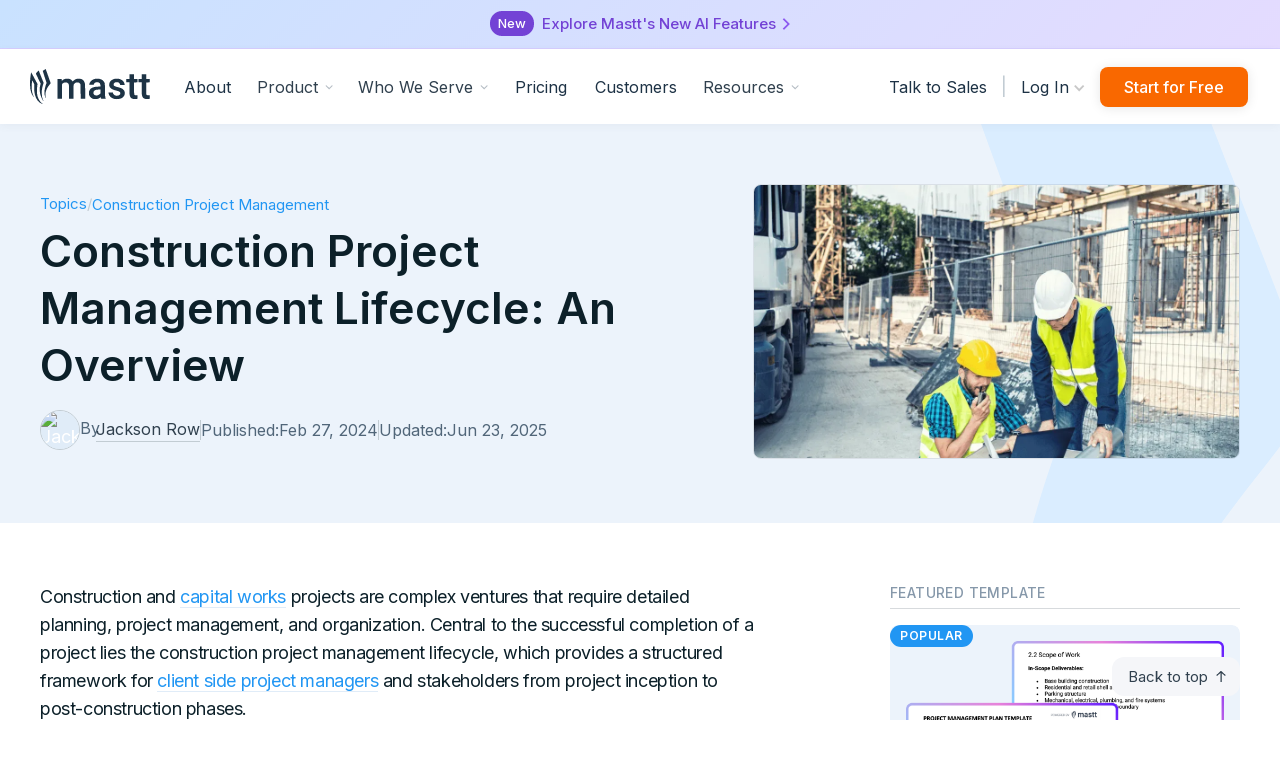

--- FILE ---
content_type: text/html
request_url: https://www.mastt.com/blogs/construction-project-management-lifecycle-overview
body_size: 25829
content:
<!DOCTYPE html><!-- Last Published: Fri Jan 09 2026 16:21:51 GMT+0000 (Coordinated Universal Time) --><html data-wf-domain="www.mastt.com" data-wf-page="63859e9075a0bd560a762cdc" data-wf-site="607f739c92f9cfa16116b34d" lang="en" data-wf-collection="63859e9075a0bd6719762c62" data-wf-item-slug="construction-project-management-lifecycle-overview"><head><meta charset="utf-8"/><title>Construction Project Management Lifecycle: An Overview</title><meta content="Explore the construction project management lifecycle, from inception to post-construction, with key insights for client-side project managers." name="description"/><meta content="Construction Project Management Lifecycle: An Overview" property="og:title"/><meta content="Explore the construction project management lifecycle, from inception to post-construction, with key insights for client-side project managers." property="og:description"/><meta content="https://cdn.prod.website-files.com/607f739c92f9cf647516b37b/65dd4a72388e14e647529b04_Construction%20Project%20Management_%20A%20Stage-by-Stage%20Overview.avif" property="og:image"/><meta content="Construction Project Management Lifecycle: An Overview" property="twitter:title"/><meta content="Explore the construction project management lifecycle, from inception to post-construction, with key insights for client-side project managers." property="twitter:description"/><meta content="https://cdn.prod.website-files.com/607f739c92f9cf647516b37b/65dd4a72388e14e647529b04_Construction%20Project%20Management_%20A%20Stage-by-Stage%20Overview.avif" property="twitter:image"/><meta property="og:type" content="website"/><meta content="summary_large_image" name="twitter:card"/><meta content="width=device-width, initial-scale=1" name="viewport"/><link href="https://cdn.prod.website-files.com/607f739c92f9cfa16116b34d/css/mastt-staging.shared.6a93c43d4.min.css" rel="stylesheet" type="text/css" integrity="sha384-apPEPUmyTPvDtP6swW9KdcdHudx1NhcXSwbC2Ow5Din1YpecAG/bkCA9rDFxEctV" crossorigin="anonymous"/><link href="https://cdn.prod.website-files.com/607f739c92f9cfa16116b34d/css/mastt-staging.63859e9075a0bd560a762cdc-7c367103a.min.css" rel="stylesheet" type="text/css" integrity="sha384-f2YVW1DTsY0mL7D7yarO72cc73/WOxw+Nw04Au50YxWQjQ0KwhNocLyyLw6DV0Uf" crossorigin="anonymous"/><link href="https://fonts.googleapis.com" rel="preconnect"/><link href="https://fonts.gstatic.com" rel="preconnect" crossorigin="anonymous"/><script src="https://ajax.googleapis.com/ajax/libs/webfont/1.6.26/webfont.js" type="text/javascript"></script><script type="text/javascript">WebFont.load({  google: {    families: ["Merriweather:300,300italic,400,400italic,700,700italic,900,900italic","Inter:regular,500,600,700"]  }});</script><script type="text/javascript">!function(o,c){var n=c.documentElement,t=" w-mod-";n.className+=t+"js",("ontouchstart"in o||o.DocumentTouch&&c instanceof DocumentTouch)&&(n.className+=t+"touch")}(window,document);</script><link href="https://cdn.prod.website-files.com/607f739c92f9cfa16116b34d/60a87e1b11e3a24fab6d4e2a_Masst%20Favicon%2032.png" rel="shortcut icon" type="image/x-icon"/><link href="https://cdn.prod.website-files.com/607f739c92f9cfa16116b34d/607f97702e882184876ccefa_256.png" rel="apple-touch-icon"/><link href="https://www.mastt.com/blogs/construction-project-management-lifecycle-overview" rel="canonical"/><!-- Google Tag Manager -->
<script>(function(w,d,s,l,i){w[l]=w[l]||[];w[l].push({'gtm.start':
new Date().getTime(),event:'gtm.js'});var f=d.getElementsByTagName(s)[0],
j=d.createElement(s),dl=l!='dataLayer'?'&l='+l:'';j.async=true;j.src=
'https://www.googletagmanager.com/gtm.js?id='+i+dl;f.parentNode.insertBefore(j,f);
})(window,document,'script','dataLayer','GTM-K64QCSZ');</script>
<!-- End Google Tag Manager -->
<meta property="og:type" content="article">

<style>
.text-limit {
  overflow: hidden;
  text-overflow: ellipsis;
  display: -webkit-box;
  -webkit-line-clamp: 2; /* number of lines to show */
  line-clamp: 2;
  -webkit-box-orient: vertical;
}
</style>

<!-- [Attributes by Finsweet] Social Share -->
<script defer src="https://cdn.jsdelivr.net/npm/@finsweet/attributes-socialshare@1/socialshare.js"></script>

<!-- [Attributes by Finsweet] Table of Contents -->
<script defer src="https://cdn.jsdelivr.net/npm/@finsweet/attributes-toc@1/toc.js"></script>

<script>
const published = new Date(Date.parse("add-published-date"))
const updated = new Date(Date.parse("add-updated-date"))
const schema = {
  "@context": "https://schema.org/",
  "@graph": {
    "@type": "BlogPosting",
    "headline": "Construction Project Management Lifecycle: An Overview",
    "description": "Explore the construction project management lifecycle, from inception to post-construction, with key insights for client-side project managers.",
    "author": {
      "@type": "Person",
      "name": "Jackson Row",
      "url": "https://www.mastt.com/contributor/jackson-row"
    },
    "publisher": {
      "@type": "Organization",
      "name": "Mastt",
      "url": "https://www.mastt.com/",
      "logo": {
        "@type": "ImageObject",
        "url": "https://cdn.prod.website-files.com/607f739c92f9cfa16116b34d/67adbe8c417e43c1721e31cd_Mastt%20Logo%20Black.svg"
      }
    },
    "datePublished": published,
    "dateModified": updated,
    "url": "https://www.mastt.com/blogs/construction-project-management-lifecycle-overview",
    "inLanguage": "en",
    "mainEntityOfPage": {
      "@type": "WebPage",
      "@id": "https://www.mastt.com/blogs/construction-project-management-lifecycle-overview"
    },
    "image": "https://cdn.prod.website-files.com/607f739c92f9cf647516b37b/65dd4a72388e14e647529b04_Construction%20Project%20Management_%20A%20Stage-by-Stage%20Overview.avif"
  }
};

const script = document.createElement("script");
script.type = "application/ld+json";
script.text = JSON.stringify(schema);
document.getElementsByTagName('head')[0].appendChild(script);
</script></head><body><div id="FirstWork" class="ai-banner"><div class="banner-container w-container"><div class="w-dyn-list"><div role="list" class="w-dyn-items"><div role="listitem" class="w-dyn-item"><a href="https://www.mastt.com/product/ai" class="banner w-inline-block"><div class="banner-new-tag">New</div><div class="banner-text">Explore Mastt&#x27;s New AI Features</div></a></div></div></div></div></div><div data-collapse="medium" data-animation="default" data-duration="400" data-easing="ease" data-easing2="ease" role="banner" class="nav-bar w-nav"><div class="nav-container w-container"><div class="logo-div"><a href="/" class="nav-logo w-inline-block"><img width="120" alt="Mastt Logo" src="https://cdn.prod.website-files.com/607f739c92f9cfa16116b34d/607f978bbd76e475e2229a43_Mastt%20Logo.svg" class="logo"/></a></div><nav role="navigation" class="nav-content w-nav-menu"><div class="nav-menu"><a href="/about" class="nav-link">About</a><div data-delay="0" data-hover="true" class="dropdown-2 w-dropdown"><div class="dropdown-toggle w-dropdown-toggle"><div class="dropdown-toggle-text-2">Product</div><div class="caret w-embed"><svg width="10px" height="10px" viewBox="0 0 32 32" style="display: block">
	<use xlink:href="#caret" fill="#b7bfc6" />
</svg></div></div><nav class="dropdown-list-3 w-dropdown-list"><div class="dropdown-overflow"><div class="dropdown-inner-shadow"></div><div class="dropdown-bg"><div class="dropdown-bg-full"></div><div class="dropdown-sidebar-bg"></div></div><div class="dropdown-list-body"><div class="container-7"><div class="dropdown-grid product"><div class="dropdown-column-new the-platform"><div class="dropdown-column-title">The Platform</div><div class="product-nav-grid"><a href="/product/ai" class="dropdown-link ai w-inline-block"><img alt="" loading="lazy" src="https://cdn.prod.website-files.com/607f739c92f9cfa16116b34d/68b6de1fba966b9180b2c751_AI%20sparkle.svg" class="larve-nav-icon purple"/><div class="navigation-text"><div class="navigation-heading">Mastt AI</div><div class="navigation-menu-description">Real AI tools you can use today, integrated into the Mastt Platform</div></div></a><a href="/product/overview" class="dropdown-link w-inline-block"><img alt="" loading="lazy" src="https://cdn.prod.website-files.com/607f739c92f9cfa16116b34d/686f7712b744be44f3335dd0_Platform%20%20(Light).svg" class="larve-nav-icon"/><div class="navigation-text"><div class="navigation-heading">Platform Overview</div><div class="navigation-menu-description">Unified platform for construction project management</div></div></a><a href="/product/project" class="dropdown-link w-inline-block"><img alt="" loading="lazy" src="https://cdn.prod.website-files.com/607f739c92f9cfa16116b34d/686f7712fcbbe1d714d8fefb_Projects%20%20(Light).svg" class="larve-nav-icon"/><div class="navigation-text"><div class="navigation-heading">Project</div><div class="navigation-menu-description">Core workspace to manage a single project</div></div></a><a href="/product/program" class="dropdown-link w-inline-block"><img alt="" loading="lazy" src="https://cdn.prod.website-files.com/607f739c92f9cfa16116b34d/686f77121a2f486905d93666_Programs%20%20(Light).svg" class="larve-nav-icon"/><div class="navigation-text"><div class="navigation-heading">Program</div><div class="navigation-menu-description">Automated roll-up of data from all projects</div></div></a><a href="/product/reporting" class="dropdown-link w-inline-block"><img alt="" loading="lazy" src="https://cdn.prod.website-files.com/607f739c92f9cfa16116b34d/686f771224b1e259ab75f456_Dashboard%20(Light).svg" class="larve-nav-icon"/><div class="navigation-text"><div class="navigation-heading">Dashboard</div><div class="navigation-menu-description">Live visual reporting across all project data</div></div></a><a href="/product/finances" class="dropdown-link w-inline-block"><img alt="" loading="lazy" src="https://cdn.prod.website-files.com/607f739c92f9cfa16116b34d/686f7712177df039bf1b4fcf_Cost%20%20(Light).svg" class="larve-nav-icon"/><div class="navigation-text"><div class="navigation-heading">Cost</div><div class="navigation-menu-description">Manage budgets, contracts, payments &amp; forecasting</div></div></a><a href="/product/risk" class="dropdown-link w-inline-block"><img alt="" loading="lazy" src="https://cdn.prod.website-files.com/607f739c92f9cfa16116b34d/686f77121d5495112e8c5111_Risk%20(Light).svg" class="larve-nav-icon"/><div class="navigation-text"><div class="navigation-heading">Risk</div><div class="navigation-menu-description">Track risks, issues, and mitigation actions</div></div></a><a href="/product/schedule" class="dropdown-link w-inline-block"><img alt="" loading="lazy" src="https://cdn.prod.website-files.com/607f739c92f9cfa16116b34d/686f7712dc013be7d50f3b8a_Schedule%20%20(Light).svg" class="larve-nav-icon"/><div class="navigation-text"><div class="navigation-heading">Schedule</div><div class="navigation-menu-description">Set timelines, milestones, and track delivery</div></div></a><a href="/product/overview" class="dropdown-link hidden w-inline-block"><img alt="" loading="lazy" src="https://cdn.prod.website-files.com/607f739c92f9cfa16116b34d/6710803e56e2de7f49c13500_6657bd30c3497b6fafd0f960_Dashboard.png" class="dropdown-icon"/><div class="navigation-text"><div class="navigation-heading">Platform Overview</div></div></a></div></div><div class="dropdown-column-new"><div class="dropdown-column-title">Use Cases</div><div class="w-dyn-list"><div role="list" class="w-dyn-items"><div role="listitem" class="collection-item-2 w-dyn-item"><a href="/use-case/capital-project-management-software" class="dropdown-link">Capital Projects</a></div><div role="listitem" class="collection-item-2 w-dyn-item"><a href="/use-case/project-controls-software" class="dropdown-link">Project Controls</a></div></div></div><a href="/use-cases" class="dropdown-link see-all">All Use Cases</a><div class="spacer _24"></div><div class="dropdown-column-title sparkle">AI Use Cases</div><a href="/use-cases/ai-project-assistant" class="dropdown-link ai-2">AI Assistant</a><a href="/use-cases/ai-document-analysis" class="dropdown-link ai-2">AI Document Analysis</a><a href="/use-cases/ai-contract-review" class="dropdown-link ai-2">AI Contract Review</a><a href="/use-cases/ai-payment-review" class="dropdown-link ai-2">AI Payment Review</a></div><div class="dropdown-column-new tablet-hidden"><div class="dropdown-column-title">Product Tour</div><a href="/product-tour" class="dropdown-thumbnail-link w-inline-block"><img width="363" sizes="100vw" alt="A video of Mastt sofware showing a dashboard with a map, charts and visualizations for project progress and health" src="https://cdn.prod.website-files.com/607f739c92f9cfa16116b34d/65c0cb7c49105ae426ed5807_Frame%20554.webp" loading="lazy" srcset="https://cdn.prod.website-files.com/607f739c92f9cfa16116b34d/65c0cb7c49105ae426ed5807_Frame%20554-p-500.webp 500w, https://cdn.prod.website-files.com/607f739c92f9cfa16116b34d/65c0cb7c49105ae426ed5807_Frame%20554-p-800.webp 800w, https://cdn.prod.website-files.com/607f739c92f9cfa16116b34d/65c0cb7c49105ae426ed5807_Frame%20554.webp 822w" class="nav-video-thumbnail"/><div class="navigation-text"><div class="navigation-heading large">Explore Mastt</div><div class="navigation-menu-description large">Watch how Mastt is used around the world for construction project management</div></div></a></div></div></div></div><div class="dropdown-footer-full"><div class="dropdown-footer-wrapper"><div class="container-7"><div class="dropdown-footer"><a href="/talk-to-sales" class="dropdown-footer-link">Contact Sales</a><div class="footer-divider"><div class="divider"></div></div><a href="/product-tour" class="dropdown-footer-link">Product Tour</a><div class="footer-divider"><div class="divider"></div></div></div></div></div></div></div></nav></div><div data-delay="0" data-hover="true" class="dropdown-2 w-dropdown"><div class="dropdown-toggle w-dropdown-toggle"><div class="dropdown-toggle-text-2">Who We Serve</div><div class="caret w-embed"><svg width="10px" height="10px" viewBox="0 0 32 32" style="display: block">
	<use xlink:href="#caret" fill="#b7bfc6" />
</svg></div></div><nav class="dropdown-list-3 w-dropdown-list"><div class="dropdown-overflow"><div class="dropdown-inner-shadow"></div><div class="dropdown-bg"><div class="dropdown-bg-full"></div><div class="dropdown-sidebar-bg"></div></div><div class="dropdown-list-body"><div class="container-7"><div class="dropdown-grid"><div class="dropdown-column-new"><div class="dropdown-column-title">Business Types</div><a href="/solutions/project-owners" class="dropdown-link w-inline-block"><img alt="" loading="lazy" src="https://cdn.prod.website-files.com/607f739c92f9cfa16116b34d/686f3ea2028a2a0289580e0e_Project%20Owner%20Icon.svg" class="larve-nav-icon"/><div class="navigation-text"><div class="navigation-heading">Project Owners</div><div class="navigation-menu-description">Control capital project outcomes with trusted oversight</div></div></a><a href="/solutions/real-estate-developers" class="dropdown-link w-inline-block"><img alt="" loading="lazy" src="https://cdn.prod.website-files.com/607f739c92f9cfa16116b34d/686f3eb1797a6dbd78992453_Real%20Estate%20Developer%20Icon.svg" class="larve-nav-icon"/><div class="navigation-text"><div class="navigation-heading">Real Estate Developers</div><div class="navigation-menu-description">Manage your entire portfolio with confidence</div></div></a><a href="/solutions/project-management-consultant" class="dropdown-link w-inline-block"><img alt="" loading="lazy" src="https://cdn.prod.website-files.com/607f739c92f9cfa16116b34d/686f3ebdecf51144e825a464_Project%20Manager%20Icon.svg" class="larve-nav-icon"/><div class="navigation-text"><div class="navigation-heading">Project Management Consultant</div><div class="navigation-menu-description">Run professional projects from a single platform</div></div></a><a href="/solutions/small-businesses" class="dropdown-link w-inline-block"><img alt="" loading="lazy" src="https://cdn.prod.website-files.com/607f739c92f9cfa16116b34d/686f5973b07c02d13759db0c_Laptop.svg" class="larve-nav-icon"/><div class="navigation-text"><div class="navigation-heading">Small Businesses</div><div class="navigation-menu-description">Deliver big results with lean project teams</div></div></a></div><div class="dropdown-column-new tablet-hidden"><div class="dropdown-column-title">Roles</div><a href="/role/executive" class="dropdown-link">Executive</a><a href="/role/program-manager" class="dropdown-link">Program Manager</a><a href="/role/project-manager" class="dropdown-link">Project Manager</a><a href="/role/owners-representative" class="dropdown-link">Owner&#x27;s Representative</a><a href="/role/development-manager" class="dropdown-link">Development Manager</a><a href="/role/contract-administrator" class="dropdown-link">Contract Administrator</a><a href="/role/project-controls-manager" class="dropdown-link">Project Controls Manager</a></div><div class="dropdown-column-new"><div class="dropdown-column-title">Industries</div><div class="w-dyn-list"><div role="list" class="w-dyn-items"><div role="listitem" class="w-dyn-item"><a href="/industry/aviation" class="dropdown-link">Aviation</a></div><div role="listitem" class="w-dyn-item"><a href="/industry/commercial-real-estate" class="dropdown-link">Commercial Real Estate</a></div><div role="listitem" class="w-dyn-item"><a href="/industry/education" class="dropdown-link">Education</a></div><div role="listitem" class="w-dyn-item"><a href="/industry/energy" class="dropdown-link">Energy</a></div><div role="listitem" class="w-dyn-item"><a href="/industry/healthcare" class="dropdown-link">Healthcare</a></div><div role="listitem" class="w-dyn-item"><a href="/industry/industrial" class="dropdown-link">Industrial</a></div><div role="listitem" class="w-dyn-item"><a href="/industry/infrastructure" class="dropdown-link">Infrastructure</a></div><div role="listitem" class="w-dyn-item"><a href="/industry/public-works" class="dropdown-link">Public Works</a></div><div role="listitem" class="w-dyn-item"><a href="/industry/real-estate-development" class="dropdown-link">Real Estate Development</a></div></div></div><a href="/industries" class="dropdown-link see-all">See All Industries</a></div></div></div></div><div class="dropdown-footer-full"><div class="dropdown-footer-wrapper"><div class="container-7"><div class="dropdown-footer"><a href="/talk-to-sales" class="dropdown-footer-link">Contact Sales</a><div class="footer-divider"><div class="divider"></div></div><a href="/product-tour" class="dropdown-footer-link">Product Tour</a><div class="footer-divider"><div class="divider"></div></div></div></div></div></div></div></nav></div><div class="nav-divider-line"></div><a href="/pricing" class="nav-link">Pricing</a><div class="nav-divider-line"></div><div class="nav-divider-line"></div><a href="/customer-success-stories" class="nav-link">Customers</a><div class="nav-divider-line"></div><div data-delay="0" data-hover="true" class="dropdown-2 w-dropdown"><div class="dropdown-toggle w-dropdown-toggle"><div class="dropdown-toggle-text-2">Resources</div><div class="caret w-embed"><svg width="10px" height="10px" viewBox="0 0 32 32" style="display: block">
	<use xlink:href="#caret" fill="#b7bfc6" />
</svg></div></div><nav class="dropdown-list-3 w-dropdown-list"><div class="dropdown-overflow"><div class="dropdown-inner-shadow"></div><div class="dropdown-bg"><div class="dropdown-bg-full"></div><div class="dropdown-sidebar-bg"></div></div><div class="dropdown-list-body"><div class="container-7"><div class="dropdown-grid"><div class="dropdown-column-new"><div class="dropdown-column-title">Learn</div><div><a href="/template-library" class="dropdown-link w-inline-block"><img loading="lazy" src="https://cdn.prod.website-files.com/607f739c92f9cfa16116b34d/65ae4610cf7b8393606489d2_FileArrowDown.svg" alt="" class="larve-nav-icon"/><div class="navigation-text"><div class="navigation-heading">Free Templates</div><div class="navigation-menu-description">Download free tools, guides, checklists, plans and more</div></div></a><a href="/resource-categories/dashboards" class="dropdown-link w-inline-block"><img loading="lazy" src="https://cdn.prod.website-files.com/607f739c92f9cfa16116b34d/65d87eb2e6fec53cd1574330_Gauge.svg" alt="" class="larve-nav-icon"/><div class="navigation-text"><div class="navigation-heading">Dashboard Examples</div><div class="navigation-menu-description">Download free dashboards &amp; reports</div></div></a><a href="/blog" class="dropdown-link w-inline-block"><img loading="lazy" src="https://cdn.prod.website-files.com/607f739c92f9cfa16116b34d/65ae460ccc83dc40a28b0394_BookOpenText.svg" alt="" class="larve-nav-icon"/><div class="navigation-text"><div class="navigation-heading">Articles</div><div class="navigation-menu-description">Learn about Construction Project Management best practices</div></div></a><a href="/topics" class="dropdown-link w-inline-block"><img loading="lazy" src="https://cdn.prod.website-files.com/607f739c92f9cfa16116b34d/67ebc490af3fe62d30810cc0_Books.svg" alt="" class="larve-nav-icon"/><div class="navigation-text"><div class="navigation-heading">Topics</div><div class="navigation-menu-description">Full guides on the important topics around construction management</div></div></a><a href="/webinars" class="dropdown-link w-inline-block"><img loading="lazy" src="https://cdn.prod.website-files.com/607f739c92f9cfa16116b34d/65ae460c2d6e89794669c767_ChalkboardTeacher.svg" alt="" class="larve-nav-icon"/><div class="navigation-text"><div class="navigation-heading">Webinars</div><div class="navigation-menu-description">Watch ConTech in action</div></div></a></div></div><div class="dropdown-column-new"><div class="dropdown-column-title">SUPPORT</div><div><a href="/faq" class="dropdown-link w-inline-block"><img loading="lazy" src="https://cdn.prod.website-files.com/607f739c92f9cfa16116b34d/65ae460ccf7b8393606485f0_ChatsCircle.svg" alt="" class="larve-nav-icon"/><div class="navigation-text"><div class="navigation-heading">FAQs</div><div class="navigation-menu-description">Get answers for common questions</div></div></a><a href="https://help.mastt.com/knowledge" class="dropdown-link w-inline-block"><img loading="lazy" src="https://cdn.prod.website-files.com/607f739c92f9cfa16116b34d/65ae460d461ced6b909191c4_Headset.svg" alt="" class="larve-nav-icon"/><div class="navigation-text"><div class="navigation-heading">Get Help</div><div class="navigation-menu-description">Expert coaching, technical support and guidance</div></div></a><a href="/legal/security" class="dropdown-link w-inline-block"><img loading="lazy" src="https://cdn.prod.website-files.com/607f739c92f9cfa16116b34d/67d961dc59610ae6cd715e1f_ShieldCheck.svg" alt="" class="larve-nav-icon"/><div class="navigation-text"><div class="navigation-heading">Trust Center</div><div class="navigation-menu-description">Learn how we protect your data and privacy.</div></div></a></div></div><div class="dropdown-column-new tablet-hidden"><div class="dropdown-column-title">Latest Webinar</div><div class="w-dyn-list"><div fs-cmsload-mode="load-under" fs-cmsfilter-element="list" fs-cmsload-element="list" role="list" class="w-dyn-items"><div role="listitem" class="w-dyn-item"><a href="/webinars" class="dropdown-thumbnail-link w-inline-block"><div class="featured-webinar-block margin"><img alt="Win More Work in 2026: The AI Playbook Owner’s Reps Must Know" src="https://cdn.prod.website-files.com/607f739c92f9cf647516b37b/695a478b37ddd53351adceaf_ai-use-cases-for-owners-rep-construction.webp" sizes="100vw" srcset="https://cdn.prod.website-files.com/607f739c92f9cf647516b37b/695a478b37ddd53351adceaf_ai-use-cases-for-owners-rep-construction-p-500.webp 500w, https://cdn.prod.website-files.com/607f739c92f9cf647516b37b/695a478b37ddd53351adceaf_ai-use-cases-for-owners-rep-construction-p-800.webp 800w, https://cdn.prod.website-files.com/607f739c92f9cf647516b37b/695a478b37ddd53351adceaf_ai-use-cases-for-owners-rep-construction-p-1080.webp 1080w, https://cdn.prod.website-files.com/607f739c92f9cf647516b37b/695a478b37ddd53351adceaf_ai-use-cases-for-owners-rep-construction.webp 1280w" class="image-cover"/><div class="webinar-black-cover"></div><div class="webinar-play-button large"><img src="https://cdn.prod.website-files.com/607f739c92f9cfa16116b34d/65a9038b88a906b793bc42e0_Play%20Button%20Transparent.svg" loading="lazy" width="106" alt=""/></div></div><div class="navigation-text"><p class="paragraph semi-bold no-margin">December 11, 2025</p><div class="navigation-heading xl">Win More Work in 2026: The AI Playbook Owner’s Reps Must Know</div></div></a></div></div></div></div></div></div></div><div class="dropdown-footer-full"><div class="dropdown-footer-wrapper"><div class="container-7"><div class="dropdown-footer"><a href="/talk-to-sales" class="dropdown-footer-link">Contact Sales</a><div class="footer-divider"><div class="divider"></div></div><a href="/product-tour" class="dropdown-footer-link">Product Tour</a><div class="footer-divider"><div class="divider"></div></div></div></div></div></div></div></nav></div></div><div data-delay="100" data-hover="true" class="dropdown tab mobile w-dropdown"><div class="log-in-nav-dropdown w-dropdown-toggle"><div class="login-dropdown-arrow w-icon-dropdown-toggle"></div><div class="log-in-nav-link">Log In</div></div><nav class="dropdown-list x-large small country w-dropdown-list"><div class="locations-row"><div class="dropdown-column"><a href="https://app.mastt.com.au" class="dropdown-link w-inline-block"><img alt="" loading="lazy" src="https://cdn.prod.website-files.com/607f739c92f9cfa16116b34d/641a4d6b1c0163989355355a_emojione_flag-for-australia.webp" class="dropdown-icon"/><div class="navigation-text"><div class="location-text">Australia / APAC</div></div></a><a href="https://us.mastt.com" class="dropdown-link w-inline-block"><img alt="" loading="lazy" src="https://cdn.prod.website-files.com/607f739c92f9cfa16116b34d/641a4d80cea004c50543795f_emojione_flag-for-united-states.webp" class="dropdown-icon"/><div class="navigation-text"><div class="location-text">North America Region</div></div></a><a href="https://app.mastt.com.au" class="dropdown-link w-inline-block"><img alt="" loading="lazy" src="https://cdn.prod.website-files.com/607f739c92f9cfa16116b34d/641a4d95b8c402ea9a17ba55_emojione_flag-for-united-arab-emirates.webp" class="dropdown-icon"/><div class="navigation-text"><div class="location-text">MENA</div></div></a><a href="https://app.mastt.com.au/" class="dropdown-link w-inline-block"><img alt="" loading="lazy" src="https://cdn.prod.website-files.com/607f739c92f9cfa16116b34d/66ae15097fb5bf09c05b0817_Frame%202978.svg" class="dropdown-icon"/><div class="navigation-text"><div class="location-text">Rest of World</div></div></a></div></div></nav></div><div class="nav-cta-button-container-mobile"><a href="https://app.mastt.com.au/" class="nav-link sign-in mobile-both-hidden w-nav-link">Log In</a><a href="/product-tour" class="nav-link cta w-nav-link">See Product Tour</a></div></nav><div class="nav-cta-button-container"><a href="tel:0291334355" class="sales-link">02 9133 4355</a><a href="/talk-to-sales" class="contact-us-nav-link w-inline-block"><div class="nav-link contact-us">Talk to Sales</div></a><div class="nav-divider">|</div><div data-delay="100" data-hover="true" class="dropdown tab w-dropdown"><div data-w-id="ed7fb96c-4af1-9c36-abac-0729f8216699" class="log-in-nav-dropdown w-dropdown-toggle"><div class="login-dropdown-arrow w-icon-dropdown-toggle"></div><div class="log-in-nav-link">Log In</div></div><nav class="dropdown-list w-dropdown-list"><div class="locations-row"><div><a href="https://app.mastt.com.au" class="dropdown-link w-inline-block"><img alt="" loading="lazy" src="https://cdn.prod.website-files.com/607f739c92f9cfa16116b34d/641a4d6b1c0163989355355a_emojione_flag-for-australia.webp" class="dropdown-icon"/><div class="navigation-text"><div class="location-text">Australia / APAC</div></div></a><a href="https://us.mastt.com" class="dropdown-link w-inline-block"><img alt="" loading="lazy" src="https://cdn.prod.website-files.com/607f739c92f9cfa16116b34d/641a4d80cea004c50543795f_emojione_flag-for-united-states.webp" class="dropdown-icon"/><div class="navigation-text"><div class="location-text">North America Region</div></div></a><a href="https://app.mastt.com.au" class="dropdown-link w-inline-block"><img alt="" loading="lazy" src="https://cdn.prod.website-files.com/607f739c92f9cfa16116b34d/641a4d95b8c402ea9a17ba55_emojione_flag-for-united-arab-emirates.webp" class="dropdown-icon"/><div class="navigation-text"><div class="location-text">MENA</div></div></a><a href="https://app.mastt.com.au/" class="dropdown-link w-inline-block"><img alt="" loading="lazy" src="https://cdn.prod.website-files.com/607f739c92f9cfa16116b34d/66ae15097fb5bf09c05b0817_Frame%202978.svg" class="dropdown-icon"/><div class="navigation-text"><div class="location-text">Rest of World</div></div></a></div></div></nav></div><a href="#" id="mainCTA" class="nav-link cta w-nav-link">Start for Free</a></div><div class="menu-button w-nav-button"><img width="25" alt="Mobile Menu Icon" src="https://cdn.prod.website-files.com/607f739c92f9cfa16116b34d/608627fe08198146a7ce3483_Menu%20Icon.svg" loading="lazy" class="menu-icon"/></div></div><div class="svg-defs-01 w-embed"><!-- SVG definitions. We are using 3 different embeds due to the 10000 character limit -->
<svg>
	<defs>
  	<path id="caret" d="M28 12.5l-2.5-2.5-8.914 8.914-9.086-8.914-2.5 2.5 11.5 11.5z"></path>
  	<path id="globe" d="M9.5,0 C4.275,0 0,4.275 0,9.5 C0,14.725 4.275,19 9.5,19 C14.725,19 19,14.725 19,9.5 C19,4.275 14.725,0 9.5,0 Z M16.98125,5.9375 L13.359375,5.9375 C13.0625,4.096875 12.528125,2.553125 11.815625,1.54375 C14.13125,2.196875 15.971875,3.8 16.98125,5.9375 Z M12.46875,9.5 C12.46875,10.33125 12.409375,11.103125 12.35,11.875 L6.65,11.875 C6.590625,11.103125 6.53125,10.33125 6.53125,9.5 C6.53125,8.66875 6.590625,7.896875 6.65,7.125 L12.35,7.125 C12.409375,7.896875 12.46875,8.66875 12.46875,9.5 Z M9.5,17.8125 C8.490625,17.8125 7.3625,15.971875 6.828125,13.0625 L12.171875,13.0625 C11.6375,15.971875 10.509375,17.8125 9.5,17.8125 Z M6.828125,5.9375 C7.3625,3.028125 8.490625,1.1875 9.5,1.1875 C10.509375,1.1875 11.6375,3.028125 12.171875,5.9375 L6.828125,5.9375 Z M7.184375,1.54375 C6.471875,2.553125 5.9375,4.096875 5.640625,5.9375 L2.01875,5.9375 C3.028125,3.8 4.86875,2.196875 7.184375,1.54375 Z M1.54375,7.125 L5.4625,7.125 C5.403125,7.896875 5.34375,8.66875 5.34375,9.5 C5.34375,10.33125 5.403125,11.103125 5.4625,11.875 L1.54375,11.875 C1.30625,11.103125 1.1875,10.33125 1.1875,9.5 C1.1875,8.66875 1.30625,7.896875 1.54375,7.125 Z M2.01875,13.0625 L5.640625,13.0625 C5.9375,14.903125 6.471875,16.446875 7.184375,17.45625 C4.86875,16.803125 3.028125,15.2 2.01875,13.0625 Z M11.815625,17.45625 C12.528125,16.3875 13.0625,14.903125 13.359375,13.0625 L16.98125,13.0625 C15.971875,15.2 14.13125,16.803125 11.815625,17.45625 Z M17.45625,11.875 L13.5375,11.875 C13.596875,11.103125 13.65625,10.33125 13.65625,9.5 C13.65625,8.66875 13.596875,7.896875 13.5375,7.125 L17.45625,7.125 C17.69375,7.896875 17.8125,8.66875 17.8125,9.5 C17.8125,10.33125 17.69375,11.103125 17.45625,11.875 Z"></path>
  	<path id="envelope" d="m15.4375 2.375h-11.875c-1.959375 0-3.5625 1.603125-3.5625 3.5625v7.125c0 1.959375 1.603125 3.5625 3.5625 3.5625h11.875c1.959375 0 3.5625-1.603125 3.5625-3.5625v-7.125c0-1.959375-1.603125-3.5625-3.5625-3.5625zm0 1.1875c.415625 0 .83125.11875 1.1875.35625l-6.709375 6.709375c-.2375.2375-.59375.2375-.83125 0l-6.709375-6.709375c.35625-.2375.771875-.35625 1.1875-.35625zm2.375 9.5c0 1.30625-1.06875 2.375-2.375 2.375h-11.875c-1.30625 0-2.375-1.06875-2.375-2.375v-7.125c0-.415625.11875-.83125.35625-1.1875l6.709375 6.709375c.35625.35625.771875.534375 1.246875.534375s.95-.178125 1.246875-.534375l6.709375-6.709375c.2375.35625.35625.771875.35625 1.1875z"></path>
  	<path id="objectives" d="M28.4801 24.0808L23.5201 16.4008C24.8001 14.8008 25.6001 12.7208 25.6001 10.4008C25.6001 5.12079 21.2801 0.800781 16.0001 0.800781C10.7201 0.800781 6.40008 5.12079 6.40008 10.4008C6.40008 12.7208 7.20008 14.8008 8.56008 16.4808L3.60008 24.1608C2.64008 25.6008 2.56008 27.3608 3.44008 28.8808C4.24008 30.4008 5.76008 31.2808 7.52008 31.2808H24.7201C26.4001 31.2808 27.9201 30.4008 28.8001 28.8808C29.6801 27.3608 29.3601 25.5208 28.4801 24.0808ZM8.80008 10.4008C8.80008 6.40079 12.0001 3.20079 16.0001 3.20079C20.0001 3.20079 23.2001 6.40079 23.2001 10.4008C23.2001 11.8408 22.8001 13.2008 22.0801 14.3208L19.9201 10.9608C19.0401 9.68079 17.6001 8.88079 16.0801 8.88079C14.5601 8.88079 13.1201 9.68079 12.2401 10.9608L10.0801 14.3208C9.20008 13.2008 8.80008 11.8408 8.80008 10.4008ZM20.4001 16.1608C19.1201 17.0408 17.6801 17.6008 16.0001 17.6008C14.3201 17.6008 12.8801 17.0408 11.6001 16.0808L14.1601 12.2408C14.5601 11.6008 15.2801 11.2808 16.0001 11.2808C16.7201 11.2808 17.4401 11.6808 17.8401 12.2408L20.4001 16.1608ZM26.5601 27.6808C26.1601 28.4008 25.4401 28.8008 24.6401 28.8008H7.36008C6.56008 28.8008 5.84008 28.4008 5.44008 27.6808C5.04008 26.9608 5.12008 26.1608 5.52008 25.4408L10.3201 18.1608C11.9201 19.3608 13.8401 20.0008 16.0001 20.0008C18.1601 20.0008 20.0801 19.2808 21.6801 18.1608L26.4801 25.4408C26.8801 26.0808 26.9601 26.9608 26.5601 27.6808Z"></path>
  	<path id="cronogram" d="M0,9 L0,11 C0,12.7 1.3,14 3,14 L14,14 L14,12 L3,12 C2.4,12 2,11.6 2,11 L2,9 C2,8.4 2.4,8 3,8 L14,8 L14,6 L3,6 C1.3,6 0,7.3 0,9 Z M8,19 L8,21 C8,22.7 9.3,24 11,24 L14,24 L14,22 L11,22 C10.4,22 10,21.6 10,21 L10,19 C10,18.4 10.4,18 11,18 L14,18 L14,16 L11,16 C9.3,16 8,17.3 8,19 Z M29,16 L18,16 L18,14 L21,14 C22.7,14 24,12.7 24,11 L24,9 C24,7.3 22.7,6 21,6 L18,6 L18,3 C18,2.4 17.6,2 17,2 C16.4,2 16,2.4 16,3 L16,27 C16,27.6 16.4,28 17,28 C17.6,28 18,27.6 18,27 L18,24 L29,24 C30.7,24 32,22.7 32,21 L32,19 C32,17.3 30.7,16 29,16 Z M18,8 L21,8 C21.6,8 22,8.4 22,9 L22,11 C22,11.6 21.6,12 21,12 L18,12 L18,8 Z M30,21 C30,21.6 29.6,22 29,22 L18,22 L18,18 L29,18 C29.6,18 30,18.4 30,19 L30,21 Z"></path>
		<path id="portfolio" d="M4.44444444,30 C5.21481481,30 5.88888889,29.3466667 5.88888889,28.6 L5.88888889,3.4 C5.88888889,2.65333333 5.21481481,2 4.44444444,2 C3.67407407,2 3,2.65333333 3,3.4 L3,28.6 C3,29.3466667 3.67407407,30 4.44444444,30 Z M12.1481481,13.2 C12.9185185,13.2 13.5925926,13.8533333 13.5925926,14.6 L13.5925926,28.6 C13.5925926,29.3466667 12.9185185,30 12.1481481,30 C11.3777778,30 10.7037037,29.3466667 10.7037037,28.6 L10.7037037,14.6 C10.7037037,13.8533333 11.3777778,13.2 12.1481481,13.2 Z M21.2962963,7.13333333 C21.2962963,6.38666667 20.6222222,5.73333333 19.8518519,5.73333333 C19.0814815,5.73333333 18.4074074,6.38666667 18.4074074,7.13333333 L18.4074074,28.6 C18.4074074,29.3466667 19.0814815,30 19.8518519,30 C20.6222222,30 21.2962963,29.3466667 21.2962963,28.6 L21.2962963,7.13333333 Z M27.5555556,19.7333333 C28.3259259,19.7333333 29,20.3866667 29,21.1333333 L29,28.6 C29,29.3466667 28.3259259,30 27.5555556,30 C26.7851852,30 26.1111111,29.3466667 26.1111111,28.6 L26.1111111,21.1333333 C26.1111111,20.3866667 26.7851852,19.7333333 27.5555556,19.7333333 Z"></path>
		<path id="resources" d="M26,28 L6,28 C2.7,28 0,25.3 0,22 L0,10 C0,6.7 2.7,4 6,4 L26,4 C29.3,4 32,6.7 32,10 L32,22 C32,25.3 29.3,28 26,28 Z M6,6 C3.8,6 2,7.8 2,10 L2,22 C2,24.2 3.8,26 6,26 L26,26 C28.2,26 30,24.2 30,22 L30,10 C30,7.8 28.2,6 26,6 L6,6 Z M8.6,20.2 L13.8,16.1 L18.9,19.2 C19.3,19.5 19.9,19.4 20.2,19 L24.8,13.3 C25.1,12.9 25.1,12.2 24.6,11.9 C24.2,11.6 23.5,11.6 23.2,12.1 L19.2,17.1 L14.2,14.1 C13.8,13.9 13.4,13.9 13.1,14.2 L7.4,18.8 C7,19.1 6.9,19.8 7.2,20.2 C7.4,20.4 7.7,20.6 8,20.6 C8.2,20.4 8.4,20.4 8.6,20.2 Z"></path>
		<path id="forms" d="M26,3 C29.3,3 32,5.7 32,9 L32,23 C32,26.3 29.3,29 26,29 L6,29 C2.7,29 0,26.3 0,23 L0,9 C0,5.7 2.7,3 6,3 L26,3 Z M30,23 L30,9 C30,6.8 28.2,5 26,5 L6,5 C3.8,5 2,6.8 2,9 L2,23 C2,25.2 3.8,27 6,27 L26,27 C28.2,27 30,25.2 30,23 Z M9,15 L23,15 C24.6569,15 26,16.3431 26,18 L26,20 C26,21.6569 24.6569,23 23,23 L9,23 C7.34315,23 6,21.6569 6,20 L6,18 C6,16.3431 7.34315,15 9,15 Z M9,17 C8.44772,17 8,17.4477 8,18 L8,20 C8,20.5523 8.44772,21 9,21 L23,21 C23.5523,21 24,20.5523 24,20 L24,18 C24,17.4477 23.5523,17 23,17 L9,17 Z M7,9 L19,9 C19.5523,9 20,9.44772 20,10 C20,10.5523 19.5523,11 19,11 L7,11 C6.44772,11 6,10.5523 6,10 C6,9.44772 6.44772,9 7,9 Z"></path>
		<path id="automation" d="M18.5641,2.02165 C20.0234,0.562365 22.4683,2.00098 21.9014,3.98531 L19.3257,13.9999 L25.5858,13.9999 C27.3676,13.9999 28.26,16.1542 27,17.4142 L13.4359,29.9782 C11.9766,31.4375 9.53172,29.9989 10.0987,28.0146 L12.6743,17.9999 L6.41423,17.9999 C4.63243,17.9999 3.74008,15.8457 5.00001,14.5857 L18.5641,2.02165 Z M19.9783,3.43587 L6.41423,16 L12.6743,15.9999 C14.003,15.9999 14.9624,17.2718 14.5973,18.5494 L12.0217,28.564 L25.5858,15.9999 L19.3257,15.9999 C17.997,15.9999 17.0377,14.7281 17.4027,13.4505 L19.9783,3.43587 Z"></path>
  	<path id="cog" d="M17.225 2l0.739 2.216 0.324 0.973 0.98 0.304c0.611 0.19 1.231 0.449 1.842 0.771l0.908 0.478 3.016-1.508 1.733 1.733-1.508 3.016 0.478 0.908c0.322 0.612 0.581 1.231 0.771 1.842l0.304 0.98 3.188 1.062v2.45l-3.189 1.063-0.304 0.98c-0.19 0.611-0.449 1.23-0.771 1.842l-0.478 0.908 1.508 3.016-1.733 1.733-3.016-1.508-0.908 0.478c-0.612 0.322-1.231 0.581-1.842 0.771l-0.98 0.304-0.324 0.973-0.738 2.215h-2.45l-0.739-2.216-0.324-0.973-0.98-0.304c-0.611-0.19-1.23-0.449-1.842-0.771l-0.908-0.478-3.016 1.508-1.733-1.733 1.508-3.016-0.477-0.907c-0.322-0.612-0.581-1.232-0.771-1.842l-0.304-0.98-3.189-1.063v-2.45l3.189-1.063 0.304-0.98c0.19-0.611 0.449-1.231 0.771-1.842l0.478-0.908-1.508-3.015 1.733-1.733 3.016 1.508 0.908-0.478c0.612-0.322 1.232-0.581 1.842-0.771l0.98-0.304 1.062-3.189h2.45zM16 22c3.308 0 6-2.692 6-6s-2.692-6-6-6-6 2.692-6 6 2.692 6 6 6zM18.667 0h-5.333l-1.194 3.583c-0.76 0.236-1.487 0.546-2.18 0.911l-3.388-1.693-3.771 3.771 1.693 3.387c-0.365 0.693-0.675 1.42-0.911 2.18l-3.583 1.194v5.333l3.583 1.194c0.236 0.76 0.546 1.487 0.911 2.18l-1.693 3.387 3.771 3.771 3.387-1.693c0.693 0.365 1.42 0.675 2.18 0.911l1.194 3.584h5.333l1.194-3.583c0.76-0.236 1.487-0.546 2.18-0.911l3.387 1.693 3.771-3.771-1.693-3.387c0.365-0.693 0.675-1.42 0.911-2.18l3.584-1.194v-5.333l-3.583-1.194c-0.236-0.76-0.546-1.487-0.911-2.18l1.693-3.387-3.771-3.771-3.387 1.693c-0.693-0.365-1.42-0.675-2.18-0.911l-1.194-3.584zM16 20c-2.206 0-4-1.794-4-4s1.794-4 4-4 4 1.794 4 4-1.794 4-4 4v0z"></path>
  </defs>
</svg></div></div><div class="popup-overlay div-block-31 div-block-32"><div class="pop-up-grid-wrapper"><img src="https://cdn.prod.website-files.com/607f739c92f9cfa16116b34d/68e856fd1c4eb78762fef3b4_Group%203202.avif" loading="lazy" alt="" class="pop-up-image-cover"/><div class="pop-up-div"><img src="https://cdn.prod.website-files.com/604a92a57d10a08b57c386d0/60c138f10ca934aa78a0f698_Close%20Modal.svg" loading="lazy" width="16" data-w-id="a0841957-822c-faea-a9d0-37792003ab5e" alt="" class="close-icon"/><div class="pop-up-text-box"><div class="heading l">The Future is Human + AI</div><p class="paragraph">At Mastt, we’re building the world’s first <strong>Agentic AI for construction project teams</strong></p><div class="pop-up-tick-list w-richtext"><ul role="list"><li>AI that works like a teammate, not a tool</li><li>Takes on the admin, reporting, and data work</li><li>Empowers humans to focus</li></ul></div><div class="spacer _24"></div><a href="/product/ai" class="button full-width w-button">Explore AI Tools</a></div><p class="paragraph _14px grey">Used by project leaders building the future around the globe</p></div></div><div data-w-id="a0841957-822c-faea-a9d0-37792003ab67" class="pop-up-back"></div></div><div class="wrapper"><div id="top" class="section soft-blue right-graphic"><div class="container w-container"><div class="blog-hero-grid"><div class="text-box"><div class="blog-crumb-menu"><a href="/topics" class="blog-crumb-link">Topics</a><div class="blog-crumb-divider">/</div><div class="category-replacement-box"><a href="/guide/construction-project-management" class="blog-crumb-link">Construction Project Management</a></div></div><h1 class="heading _2xl blog-title">Construction Project Management Lifecycle: An Overview</h1><div class="author-div"><div class="author-image"><img src="https://cdn.prod.website-files.com/607f739c92f9cf647516b37b/65b8862a6adfe57469268601_Jackson%20Row.avif" loading="lazy" alt="Jackson Row" sizes="(max-width: 767px) 100vw, (max-width: 991px) 727.4140625px, 939.9375px" srcset="https://cdn.prod.website-files.com/607f739c92f9cf647516b37b/65b8862a6adfe57469268601_Jackson%20Row-p-500.avif 500w, https://cdn.prod.website-files.com/607f739c92f9cf647516b37b/65b8862a6adfe57469268601_Jackson%20Row.avif 800w" class="image-cover"/></div><div class="paragraph _16px by">By</div><a href="/contributor/jackson-row" class="paragraph _16px grey-underline-link">Jackson Row</a><div class="author-div-divider"></div><div class="author-div w-condition-invisible"><div class="author-image"><img src="" loading="lazy" alt="" class="image-cover w-dyn-bind-empty"/></div><div class="paragraph _16px by">Contributor:</div><a href="#" class="paragraph _16px grey-underline-link w-dyn-bind-empty"></a></div><div class="author-div-divider w-condition-invisible"></div><div class="paragraph _16px">Published:</div><div class="paragraph _16px">Feb 27, 2024</div><div class="author-div-divider"></div><div class="paragraph _16px">Updated:</div><div class="paragraph _16px">Jun 23, 2025</div></div></div><img loading="lazy" id="w-node-_73e92b4b-e38e-7aa7-1d00-df1fd451d6d9-0a762cdc" alt="Construction Project Management Lifecycle: An Overview" src="https://cdn.prod.website-files.com/607f739c92f9cf647516b37b/65dd4a72388e14e647529b04_Construction%20Project%20Management_%20A%20Stage-by-Stage%20Overview.avif" sizes="(max-width: 767px) 100vw, (max-width: 991px) 727.4140625px, 939.9375px" srcset="https://cdn.prod.website-files.com/607f739c92f9cf647516b37b/65dd4a72388e14e647529b04_Construction%20Project%20Management_%20A%20Stage-by-Stage%20Overview-p-500.avif 500w, https://cdn.prod.website-files.com/607f739c92f9cf647516b37b/65dd4a72388e14e647529b04_Construction%20Project%20Management_%20A%20Stage-by-Stage%20Overview-p-800.avif 800w, https://cdn.prod.website-files.com/607f739c92f9cf647516b37b/65dd4a72388e14e647529b04_Construction%20Project%20Management_%20A%20Stage-by-Stage%20Overview-p-1080.avif 1080w, https://cdn.prod.website-files.com/607f739c92f9cf647516b37b/65dd4a72388e14e647529b04_Construction%20Project%20Management_%20A%20Stage-by-Stage%20Overview.avif 1920w" class="blog-hero-image"/></div></div></div><div data-w-id="c7d5c2df-a086-f21d-a370-6ae4a27bf682" class="section"><div class="static-container right-align w-container"><div class="blog-content-grid"><div class="blog-wrapper"><div class="blog-rich-text w-richtext"><p>Construction and <a href="https://www.mastt.com/glossary/capital-works">capital works</a> projects are complex ventures that require detailed planning, project management, and organization. Central to the successful completion of a project lies the construction project management lifecycle, which provides a structured framework for <a href="https://www.mastt.com/blogs/client-side-project-manager-construction">client side project managers</a> and stakeholders from project inception to post-construction phases. </p><p>Let us walk you through the various stages of the construction project management lifecycle and explore the key processes, best practices, and critical considerations that will steer your project completion to success.  </p><h2>1. Project Inception </h2><p>There are several phases in a construction project, with the project inception phase being the first and one of the most critical stages. This phase involves: </p><h3>A. Initiation </h3><h4><em>i. Identifying Project Objectives </em></h4><p>Before undertaking anything associated with planning or design, the client side project manager must clearly define the project&#x27;s objectives. This involves understanding the client&#x27;s needs, <a href="https://www.mastt.com/glossary/project-scope">project scope</a>, and overall goals. </p><h4><em>ii. Business Case </em></h4><p>Conducting a thorough <a href="https://pmweb.com/why-having-a-business-case-for-your-capital-project-is-a-must-and-not-a-choice/">business case analysis</a> helps in assessing the project&#x27;s viability. At a high level, it outlines the rationale, objectives, costs, benefits, risks, and other pertinent factors associated with the project.</p><figure style="max-width:1600pxpx" class="w-richtext-align-fullwidth w-richtext-figure-type-image"><div><img src="https://cdn.prod.website-files.com/607f739c92f9cf647516b37b/673325d2a208f944d592635b_66bb03287801a17b8645971a_66a31d5635569ee34bc6551d_65dd4b9d1f3565af22e169d3_f5f0030a.avif" alt="Construction Project Management Lifecycle: An Overview: The Project Inception Phase is a crucial step in procuring a capital project." loading="lazy"/></div><figcaption><em>The Project Inception Phase is a crucial step in procuring a capital project.</em></figcaption></figure><h3>B. Planning </h3><h4><em>i. Developing a Project Management Plan </em></h4><p>A detailed project plan outlines the scope, timelines, resources, and budget. It serves as a roadmap, guiding the project team throughout the construction lifecycle. </p><h4><em>ii. Funding Allocation </em></h4><p>Funding allocation involves determining the financial resources required and securing appropriate funding sources to initiate project planning and development activities. </p><h2>2. Design Phase </h2><p>The design phase involves creating and finalizing the project&#x27;s design. This phase is crucial as it sets the blueprint for the actual construction. </p><h3>A. Concept Design  </h3><p>The initial stage of the design phase, whereby ideas and visions are translated into design concepts. It involves open discussion/brainstorming, sketching, and exploring various design possibilities to establish the aesthetic, functional layout, and spatial relationships, all contributing to the proposed construction project. This stage guides stakeholders in refining the project vision and establishes a framework for further planning and implementation. </p><h3>B. Schematic Design  </h3><p>Schematic design in construction is the phase where initial design concepts are developed into more detailed and refined plans, often involving rough sketches and diagrams. It aims to explore different design options and establish the project&#x27;s basic structure, form, and spatial relationships. <a href="https://monograph.com/blog/guide-to-schematic-design">Schematic design</a> bridges the conceptual phase and the detailed design development, laying the groundwork for further refinement and evaluation. </p><figure style="max-width:1920pxpx" class="w-richtext-align-fullwidth w-richtext-figure-type-image"><div><img src="https://cdn.prod.website-files.com/607f739c92f9cf647516b37b/673325d2a208f944d5926337_66bb03287801a17b86459713_66a31d5635569ee34bc65521_65dd4d491c719f924869a139_Construction%25252520Project%25252520Management_%25252520A%25252520Stage-by-Stage%25252520Overview%25252520(2).avif" alt="Construction Project Management Lifecycle: An Overview: Finalizing the design helps pin down all the details needed for the construction phase." loading="lazy"/></div><figcaption><em>Finalizing the design helps pin down all the details needed for the construction phase.</em></figcaption></figure><h3>C. Detailed Design  </h3><p>Detailed design is the phase where the conceptual and schematic designs are transformed into comprehensive, detailed plans and specifications. It involves specifying materials, dimensions, and technical details necessary for construction, ensuring all aspects of the project are thoroughly documented. Detailed design serves as the blueprint for construction, providing the necessary guidance and instructions for contractors to execute the project accurately and efficiently. </p><h3>D. Tender Documentation  </h3><p>Tender documentation in construction comprises a set of comprehensive documents prepared by the project team to invite bids from contractors for the construction work. It typically includes detailed specifications, drawings, terms and conditions, and other relevant information for contractors to understand the project requirements and submit competitive bids. Tender documentation serves as a crucial communication tool between the client and potential contractors, facilitating the selection of a suitable contractor for the project. </p><p><em>Read more: </em><a href="https://www.mastt.com/blogs/how-to-win-a-tender" target="_blank"><em>How to Win a Tender</em></a> </p><h3>E. Authorities &amp; Approvals </h3><p>The authorities and approvals stage in construction involves obtaining the necessary permissions, licenses, and clearances from relevant regulatory bodies and authorities before commencing construction activities. This process typically includes securing permits for building, zoning, environmental compliance, and other legal requirements mandated by local, state, or national regulations. Successful completion of the authorities and approvals stage ensures that the project complies with all legal and regulatory standards, mitigating risks and ensuring smooth progress throughout the construction process.  </p><h2>3. Procurement Phase </h2><p>The procurement phase of the construction lifecycle considers acquiring services, materials, and equipment necessary for construction. While often procured directly by the contractor or respective design consultants on behalf of the client, the client side project manager is still associated through overseeing and monitoring the process. </p><h3>A. Material Sourcing </h3><p>Material sourcing involves identifying, evaluating, and selecting suppliers to acquire the necessary materials and supplies for the project. It aims to ensure the timely procurement of high-quality materials at competitive prices, adhering to project specifications and budgetary constraints.</p><figure style="max-width:970pxpx" class="w-richtext-align-fullwidth w-richtext-figure-type-image"><div><img src="https://cdn.prod.website-files.com/607f739c92f9cf647516b37b/673325d2a208f944d592633d_66bb03287801a17b86459707_66a31d5635569ee34bc65519_65dd535605669bb13d8d4bbc_firm-handshake-between-two-business-people.avif" alt="With all the preparation from the first two stages, it&#x27;s time to win that tender." loading="lazy"/></div><figcaption><em>With all the preparation from the first two stages, it&#x27;s time to win that project proposal.</em></figcaption></figure><p> </p><h3>B. Request for Proposal (RFP) </h3><p>The Request for Proposal (RFP) process entails inviting bids from potential contractors by outlining project requirements, scope, and evaluation criteria. This process facilitates the selection of a qualified contractor based on their proposed approach, experience, pricing, and other relevant factors, ensuring the best fit for the project&#x27;s needs. We wrote a guide on <a href="https://www.mastt.com/blogs/rfp-proposal-construction-tendering">how you can send out a winning RFP</a>.</p><h3>C. Contractor Appointment </h3><p>Contractor appointment involves selecting and formally hiring a contractor to execute the construction work based on the evaluation of proposals and the negotiation of contract terms. This critical step establishes the contractual relationship between the client and the contractor, setting the stage for project execution according to agreed-upon terms, timelines, and deliverables. </p><h2>4. Construction Phase </h2><p>The phase everyone has been waiting for - the construction phase. This is where all the planning and preparation come to life. </p><h3>A. Project Kick-Off </h3><h3>i. Project Kick-Off Meeting </h3><p>The project kick-off meeting marks the official commencement of the project and brings together key stakeholders, including the client, project team, and contractors. This meeting aligns everyone on project goals, timelines, roles, responsibilities, and communication protocols, setting the tone for effective collaboration and successful project delivery. </p><h3>ii. Site Mobilization </h3><p>Site mobilization involves setting up the necessary infrastructure, equipment, and facilities at the project site to commence construction activities. This process ensures that the site is prepared for construction work to begin efficiently and safely, laying the groundwork for the subsequent phases of the project. </p><h3>B. Monitoring and Controlling </h3><p>Monitoring and controlling within the construction phase of a construction project involves overseeing progress, quality, costs, and risks to ensure adherence to the project plan and specifications. This process includes tracking project milestones, conducting inspections, managing changes, and implementing corrective actions as needed to maintain project efficiency and mitigate potential issues, ultimately facilitating the timely and successful completion of the construction project. </p><p>Additionally, this stage involves regular communication among project stakeholders, documentation of progress, and performance metrics to assess project performance against predetermined benchmarks, enabling proactive decision-making and effective management of resources throughout the construction phase.</p><figure style="max-width:1600pxpx" class="w-richtext-align-fullwidth w-richtext-figure-type-image"><div><img src="https://cdn.prod.website-files.com/607f739c92f9cf647516b37b/673325d2a208f944d5926351_66bb03287801a17b86459717_66a31d5735569ee34bc656e3_65dd5372dd00b3bb155967f5_0651a6b5.avif" alt="All the preparation has come to this point: the construction phase. Here, you start seeing the plans come to life!" loading="lazy"/></div><figcaption><em>All the preparation has come to this point: the construction phase. Here, you start seeing the plans come to life!</em></figcaption></figure><p>‍</p><h3>C. Project Completion </h3><h4>i. Practical Completion </h4><p>Practical completion marks the stage when the construction work is deemed substantially complete and ready for its intended use. Through achieving this milestone within the construction schedule, construction is completed as defined within the contractual clauses, except for minor defects that do not impede the functionality or occupancy of the building.  </p><p><em>Read more: </em><a href="https://www.mastt.com/blogs/certificate-of-practical-completion" target="_blank"><em>How to Obtain a Practical Completion Certificate</em></a> </p><h4>ii. Punch List </h4><p>The <a href="https://constructioncoverage.com/glossary/punch-list">punch list</a> stage involves creating a detailed list of incomplete or deficient items that must be addressed before final project acceptance. These items typically include minor defects, finishing touches, or deviations from the project specifications identified during inspections, and contractors must rectify them to fully comply with the project requirements. </p><h4>iii. Compiling Project Documentation </h4><p>This stage involves gathering and organizing all relevant documentation generated throughout the project. Often, this includes, but is not limited to, permits, <a href="https://blog.ftq360.com/blog/how-to-create-an-inspection-and-test-plan-and-use-it-with-your-quality-software#:~:text=An%20ITP%20(Inspection%20test%20plan,each%20phase%20of%20a%20project.">inspection test plans</a> (ITPs), testing and commissioning reports, policies and warranties, and as-built construction documentation. Compiling project documentation ensures that comprehensive records are maintained for future reference, regulatory compliance, and handover to the client, facilitating transparency, accountability, and effective project management. </p><h4>iv. Conducting Final Inspection </h4><p>Conducting a final inspection with relevant authorities or stakeholders entails a comprehensive evaluation of the completed construction project to ensure compliance with project specifications, building codes, and quality standards. This inspection typically involves a walkthrough of the entire site, identifying any remaining deficiencies, defects, or deviations from the approved plans. </p><h4>v. Obtaining Certificates </h4><p>Obtaining completion certificates involves applying for and securing official documentation from relevant authorities confirming that the construction work complies with all applicable regulations, codes, and standards. These certificates formally recognize the project&#x27;s completion and adherence to legal requirements, facilitating the transition to occupancy or operational phases. </p><h3>D. Client Handover or Occupancy </h3><p>Client handover or occupancy signifies the transfer of the completed project from the contractor to the client, allowing the client to take possession and use the facility. This process involves the formal handover of keys, documentation, and any necessary training or instructions to the client, ensuring a smooth transition to operational use. </p><h2>V. Post-Construction Phase </h2><h3>A. Maintenance and Warranty </h3><p>The maintenance and warranty stage involves the ongoing care and upkeep of the completed project to ensure its optimal functioning and longevity. During this stage, maintenance activities such as routine inspections, repairs, and preventive maintenance are performed to address any issues that may arise and maintain the facility&#x27;s quality. </p><p>Additionally, the warranty period stipulated in the contract allows the client to report and rectify any defects or deficiencies covered under the contractor&#x27;s warranty, ensuring that the project meets the agreed-upon standards and specifications even after completion. </p><figure style="max-width:1024pxpx" class="w-richtext-align-fullwidth w-richtext-figure-type-image"><div><img src="https://cdn.prod.website-files.com/607f739c92f9cf647516b37b/673325d2a208f944d592633a_66bb03287801a17b8645970b_65dd67c3163a06bd4039e1c0_Project-Closure-Checklist-Hero-Image-1.avif" alt="The Project Closeout is the final stage in a construction and capital works project." loading="lazy"/></div><figcaption><em>The Project Closeout is the final stage in a construction and capital works project.</em></figcaption></figure><h3>B. Project Close-Out </h3><p>The project close-out stage involves completing all remaining administrative and contractual tasks to formally conclude the project. This includes finalizing documentation, settling financial accounts, obtaining necessary approvals, and releasing any remaining retainage or bonds. Additionally, it may involve conducting a post-project review to evaluate lessons learned and document successes and challenges for future reference, ensuring the client&#x27;s successful closure of the project. <br/></p><h2>Conclusion </h2><p>The construction project management lifecycle is not just a framework but a roadmap to success. It provides the necessary guidance and structure for managing the complexities of construction projects, ensuring that each phase contributes to the goal of delivering a safe, functional, and sustainable project. As the construction industry evolves, this lifecycle will continue to serve as a foundational element in pursuing excellence in construction project management. </p></div><div class="inline-text"><div>Topic: </div><a href="/guide/construction-project-management" class="main-topic-link">Construction Project Management</a></div><div class="post-card author"><div class="author-image-3"><img width="127" alt="Jackson Row" src="https://cdn.prod.website-files.com/607f739c92f9cf647516b37b/65b8862a6adfe57469268601_Jackson%20Row.avif" loading="lazy" sizes="127px" srcset="https://cdn.prod.website-files.com/607f739c92f9cf647516b37b/65b8862a6adfe57469268601_Jackson%20Row-p-500.avif 500w, https://cdn.prod.website-files.com/607f739c92f9cf647516b37b/65b8862a6adfe57469268601_Jackson%20Row.avif 800w" class="image-cover-2"/></div><div><p class="paragraph-14 s no-margin">Written by</p><h3 class="heading _2xs">Jackson Row</h3><p class="paragraph _14px">Jackson Row is the Growth &amp; North American Market Lead at Mastt. With a background in risk modeling, cost forecasting, and integrated project delivery, he helps capital project owners work smarter and faster. Jackson’s work supports better tools, better data, and better outcomes across the construction industry.</p><a href="https://www.linkedin.com/in/jackson-row" target="_blank" class="author-linkedin-block w-inline-block"><img src="https://cdn.prod.website-files.com/607f739c92f9cfa16116b34d/65c9f0a0fbd9a7a57f528ced_LinkedIn.svg" loading="lazy" alt="LinkedIn Icon"/></a></div></div><div class="post-card author w-condition-invisible"><div class="author-image-3"><img width="127" alt="" src="https://cdn.prod.website-files.com/607f739c92f9cfa16116b34d/672a240edd600f5a3d013354_Frame%202923.webp" loading="lazy" class="image-cover-2 w-dyn-bind-empty"/></div><div><p class="paragraph-14 s no-margin">Contributions by</p><h3 class="heading _2xs w-dyn-bind-empty"></h3><p class="paragraph _14px w-dyn-bind-empty"></p><a href="#" class="author-linkedin-block w-inline-block"><img src="https://cdn.prod.website-files.com/607f739c92f9cfa16116b34d/65c9f0a0fbd9a7a57f528ced_LinkedIn.svg" loading="lazy" alt="LinkedIn Icon"/></a></div></div></div><div class="sidebar"><div fs-cmsfilter-field="area" class="blog-post-tag">Featured Template</div><div class="horizontal-sidebar-line"></div><a href="/resources/project-management-plan" class="featured-template-card w-inline-block"><div class="template-thumbnail"><img src="https://cdn.prod.website-files.com/607f739c92f9cf647516b37b/69604f0ee8b0fe5f83f16998_project-management-plan-template.webp" loading="lazy" alt="Project Management Plan" sizes="(max-width: 767px) 100vw, (max-width: 991px) 727.4140625px, 939.9375px" srcset="https://cdn.prod.website-files.com/607f739c92f9cf647516b37b/69604f0ee8b0fe5f83f16998_project-management-plan-template-p-500.webp 500w, https://cdn.prod.website-files.com/607f739c92f9cf647516b37b/69604f0ee8b0fe5f83f16998_project-management-plan-template-p-800.webp 800w, https://cdn.prod.website-files.com/607f739c92f9cf647516b37b/69604f0ee8b0fe5f83f16998_project-management-plan-template.webp 1024w" class="image-13"/></div><div class="resource-tag">Popular</div><div class="blog-card-text-container"><div fs-cmsfilter-field="category" class="blog-post-tag hidden">This is some text inside of a div block.</div><h2 fs-cmsfilter-field="title" class="heading _2xs">Project Management Plan</h2><p fs-cmsfilter-field="description" class="paragraph _14px text-limit grey">Use this FREE project management plan to define how a construction project will be planned, governed, and controlled from initiation through delivery.</p></div></a><div class="blog-cta-card"><img src="https://cdn.prod.website-files.com/607f739c92f9cfa16116b34d/685d2e16451ffff5576b3c7e_istockphoto-589544922-612x612.avif" loading="lazy" alt="Confident professional man holding a tablet and smiling while standing in a modern office environment. He is dressed in a blue sweater and white collared shirt, suggesting a tech-savvy or managerial role." class="blog-cta-image"/><div class="blog-cta-text-box"><h2 class="heading xs">Walk Into Every Meeting With Confidence, Clarity, and Control</h2><p class="paragraph _16px">No one wants to look unprepared, blindsided, or uncertain in front of stakeholders — but that’s exactly what happens without Mastt.</p><a href="#" id="mainCTA4" class="button w-button">Start for Free</a><p class="paragraph _14px light-grey">Trusted by the bold, the brave, and the brilliant across governments, Fortune 500s, and the world’s best in delivering the future</p></div></div></div></div><a href="#top" class="back-to-top-button w-inline-block"><div>Back to top</div></a></div></div><div class="section faint-blue"><div class="container w-container"><div class="section-top"><div class="inline-text"><h2 class="heading m">Related Articles on </h2><h2 class="heading m">Construction Project Management</h2></div><a href="/guide/construction-project-management" class="button light-blue w-button">See All</a></div><div class="w-dyn-list"><div fs-cmsload-mode="load-under" fs-cmsfilter-element="list" fs-cmsload-element="list" role="list" class="post-3-grid w-dyn-items"><div role="listitem" class="w-dyn-item"><a href="/blogs/work-health-and-safety" class="blog-post-card w-inline-block"><img alt="Work, Health and Safety (WHS) on Construction Sites | Australia" src="https://cdn.prod.website-files.com/607f739c92f9cf647516b37b/67332628b3c06d8a5cc6a412_672047dcdec665b00f0ace66_Work%252C%2520Health%2520and%2520Safety%2520(WHS)%2520on%2520Construction%2520Sites%2520_%2520Australia%2520(1).avif" sizes="(max-width: 767px) 100vw, (max-width: 991px) 727.4140625px, 939.9375px" srcset="https://cdn.prod.website-files.com/607f739c92f9cf647516b37b/67332628b3c06d8a5cc6a412_672047dcdec665b00f0ace66_Work%252C%2520Health%2520and%2520Safety%2520(WHS)%2520on%2520Construction%2520Sites%2520_%2520Australia%2520(1)-p-500.avif 500w, https://cdn.prod.website-files.com/607f739c92f9cf647516b37b/67332628b3c06d8a5cc6a412_672047dcdec665b00f0ace66_Work%252C%2520Health%2520and%2520Safety%2520(WHS)%2520on%2520Construction%2520Sites%2520_%2520Australia%2520(1)-p-800.avif 800w, https://cdn.prod.website-files.com/607f739c92f9cf647516b37b/67332628b3c06d8a5cc6a412_672047dcdec665b00f0ace66_Work%252C%2520Health%2520and%2520Safety%2520(WHS)%2520on%2520Construction%2520Sites%2520_%2520Australia%2520(1).avif 1388w" class="blog-card-thumbnail"/><div class="blog-card-text-container"><div class="blog-post-tag">Construction Project Management</div><h3 fs-cmsfilter-field="heading" class="heading _2xs">Work, Health and Safety (WHS) on Construction Sites | Australia</h3><p fs-cmsfilter-field="descripton" class="paragraph _14px text-limit grey">Ensure safety and compliance on construction sites with effective work health and safety (WHS) practices. Learn how WHS management systems, notifiable incident reporting, and proactive safety measures improve productivity, attract talent, and foster a culture of care.</p><div class="author-div"><img alt="Work, Health and Safety (WHS) on Construction Sites | Australia" loading="lazy" src="https://cdn.prod.website-files.com/607f739c92f9cf647516b37b/63d87efa7c9fde41daf46741_Mastt_headshots_%20(54).avif" sizes="(max-width: 767px) 100vw, (max-width: 991px) 727.4140625px, 939.9375px" srcset="https://cdn.prod.website-files.com/607f739c92f9cf647516b37b/63d87efa7c9fde41daf46741_Mastt_headshots_%20(54)-p-500.avif 500w, https://cdn.prod.website-files.com/607f739c92f9cf647516b37b/63d87efa7c9fde41daf46741_Mastt_headshots_%20(54).avif 1000w" class="author-image"/><p class="paragraph _14px grey no-margin">John Fisher</p></div></div></a></div><div role="listitem" class="w-dyn-item"><a href="/blogs/why-are-stakeholders-important" class="blog-post-card w-inline-block"><img alt="Why Are Stakeholders Important? The Key to Successful Project Delivery" src="https://cdn.prod.website-files.com/607f739c92f9cf647516b37b/673326265c91c8983cbefb04_672048067a66087aa5fd08b2_Why%2520Are%2520Stakeholders%2520Important_%2520The%2520Key%2520to%2520Successful%2520Project%2520Delivery.avif" sizes="(max-width: 767px) 100vw, (max-width: 991px) 727.4140625px, 939.9375px" srcset="https://cdn.prod.website-files.com/607f739c92f9cf647516b37b/673326265c91c8983cbefb04_672048067a66087aa5fd08b2_Why%2520Are%2520Stakeholders%2520Important_%2520The%2520Key%2520to%2520Successful%2520Project%2520Delivery-p-500.avif 500w, https://cdn.prod.website-files.com/607f739c92f9cf647516b37b/673326265c91c8983cbefb04_672048067a66087aa5fd08b2_Why%2520Are%2520Stakeholders%2520Important_%2520The%2520Key%2520to%2520Successful%2520Project%2520Delivery.avif 1388w" class="blog-card-thumbnail"/><div class="blog-card-text-container"><div class="blog-post-tag">Construction Project Management</div><h3 fs-cmsfilter-field="heading" class="heading _2xs">Why Are Stakeholders Important? The Key to Successful Project Delivery</h3><p fs-cmsfilter-field="descripton" class="paragraph _14px text-limit grey">Stakeholders play a crucial role in project success by ensuring alignment, support, and risk management. Engaging them early leads to smoother execution and stronger outcomes.</p><div class="author-div"><img alt="Why Are Stakeholders Important? The Key to Successful Project Delivery" loading="lazy" src="https://cdn.prod.website-files.com/607f739c92f9cf647516b37b/6732be4d95c284d73543f11c_IMG_20190121_093529%20copy.avif" class="author-image"/><p class="paragraph _14px grey no-margin">Anna Marie Goco</p></div></div></a></div><div role="listitem" class="w-dyn-item"><a href="/blogs/program-management" class="blog-post-card w-inline-block"><img alt="How to Effectively Manage Multiple Construction Projects as a Program" src="https://cdn.prod.website-files.com/607f739c92f9cf647516b37b/673325fccf53cd015f195b32_67204834746876a86fbb32e7_How%2520to%2520Effectively%2520Manage%2520Multiple%2520Construction%2520Projects%2520as%2520a%2520Program.avif" sizes="(max-width: 767px) 100vw, (max-width: 991px) 727.4140625px, 939.9375px" srcset="https://cdn.prod.website-files.com/607f739c92f9cf647516b37b/673325fccf53cd015f195b32_67204834746876a86fbb32e7_How%2520to%2520Effectively%2520Manage%2520Multiple%2520Construction%2520Projects%2520as%2520a%2520Program-p-500.avif 500w, https://cdn.prod.website-files.com/607f739c92f9cf647516b37b/673325fccf53cd015f195b32_67204834746876a86fbb32e7_How%2520to%2520Effectively%2520Manage%2520Multiple%2520Construction%2520Projects%2520as%2520a%2520Program.avif 1388w" class="blog-card-thumbnail"/><div class="blog-card-text-container"><div class="blog-post-tag">Construction Project Management</div><h3 fs-cmsfilter-field="heading" class="heading _2xs">How to Effectively Manage Multiple Construction Projects as a Program</h3><p fs-cmsfilter-field="descripton" class="paragraph _14px text-limit grey">Learn effective strategies for program management to successfully oversee multiple construction projects, ensuring smooth coordination, budget management, and on-time delivery.</p><div class="author-div"><img alt="How to Effectively Manage Multiple Construction Projects as a Program" loading="lazy" src="https://cdn.prod.website-files.com/607f739c92f9cf647516b37b/61b7e99d10d746762895ef70_Mastt_headshots_%20(98).avif" sizes="(max-width: 767px) 100vw, (max-width: 991px) 727.4140625px, 939.9375px" srcset="https://cdn.prod.website-files.com/607f739c92f9cf647516b37b/61b7e99d10d746762895ef70_Mastt_headshots_%20(98)-p-500.webp 500w, https://cdn.prod.website-files.com/607f739c92f9cf647516b37b/61b7e99d10d746762895ef70_Mastt_headshots_%20(98)-p-800.webp 800w, https://cdn.prod.website-files.com/607f739c92f9cf647516b37b/61b7e99d10d746762895ef70_Mastt_headshots_%20(98)-p-1080.webp 1080w, https://cdn.prod.website-files.com/607f739c92f9cf647516b37b/61b7e99d10d746762895ef70_Mastt_headshots_%20(98).avif 2304w" class="author-image"/><p class="paragraph _14px grey no-margin">Doug Vincent</p></div></div></a></div></div></div></div></div><div class="w-dyn-bind-empty w-richtext"></div></div><div class="section medium blue back-graphics"><div class="container center-align w-container"><div class="text-box _750px"><h2 class="heading fg white-text">Supercharging Construction Project Management with AI Powered Tools<br/></h2><div class="spacer _24"></div><div class="button-row"><a href="#" id="mainCTA3" class="button w-button">Start for Free</a><a href="/product-tour" class="button white w-button">Watch Product Tour</a></div></div></div></div><div class="footer"><div class="footer-container w-container"><div class="footer-logo-grid"><a href="/" id="w-node-_3d294c5a-c804-4cde-ec62-befad392ede9-cf3fcb86" class="nav-logo w-inline-block"><img src="https://cdn.prod.website-files.com/607f739c92f9cfa16116b34d/607f978bbd76e475e2229a43_Mastt%20Logo.svg" width="135" alt="Mastt Logo" class="logo"/></a></div><div class="footer-columns"><div class="footer-links-container"><h4 class="footer-header">Use Cases</h4><div class="footer-2-columns"><div class="footer-small-column"><div class="w-dyn-list"><div role="list" class="w-dyn-items"><div role="listitem" class="w-dyn-item"><a href="/use-case/project-controls-software" class="footer-link">Project Controls</a></div><div role="listitem" class="w-dyn-item"><a href="/use-case/construction-client-management-software" class="footer-link">Construction Client Management</a></div><div role="listitem" class="w-dyn-item"><a href="/use-case/construction-progress-monitoring-software" class="footer-link">Construction Progress Monitoring</a></div><div role="listitem" class="w-dyn-item"><a href="/use-case/capital-project-management-software" class="footer-link">Capital Projects</a></div></div></div><a href="/use-cases" class="footer-link">All Use Cases</a></div></div></div><div class="footer-links-container"><h3 class="footer-header">Product</h3><a href="/product/project" class="footer-link">Project</a><a href="/product/program" class="footer-link">Program</a><a href="/product/reporting" class="footer-link">Dashboard</a><a href="/product/finances" class="footer-link">Cost</a><a href="/product/risk" class="footer-link">Risk</a><a href="/product/schedule" class="footer-link">Schedule</a><a href="/product/ai" class="footer-link">AI</a><a href="/features" class="footer-link">All Features</a></div><div class="footer-links-container"><h4 class="footer-header">Industries</h4><div class="w-dyn-list"><div role="list" class="w-dyn-items"><div role="listitem" class="w-dyn-item"><a href="/industry/aviation" class="footer-link">Aviation</a></div><div role="listitem" class="w-dyn-item"><a href="/industry/commercial-real-estate" class="footer-link">Commercial Real Estate</a></div><div role="listitem" class="w-dyn-item"><a href="/industry/education" class="footer-link">Education</a></div><div role="listitem" class="w-dyn-item"><a href="/industry/energy" class="footer-link">Energy</a></div><div role="listitem" class="w-dyn-item"><a href="/industry/healthcare" class="footer-link">Healthcare</a></div><div role="listitem" class="w-dyn-item"><a href="/industry/industrial" class="footer-link">Industrial</a></div><div role="listitem" class="w-dyn-item"><a href="/industry/infrastructure" class="footer-link">Infrastructure</a></div><div role="listitem" class="w-dyn-item"><a href="/industry/public-works" class="footer-link">Public Works</a></div><div role="listitem" class="w-dyn-item"><a href="/industry/real-estate-development" class="footer-link">Real Estate Development</a></div></div></div><a href="/industries" class="footer-link">All Industries</a></div><div class="footer-links-container"><h4 class="footer-header">Customers</h4><a href="/customer-story/essence-pm-boost-efficiencies-deliver-more-projects-with-mastt" class="footer-link">Featured Customer</a><a href="/customer-success-stories" class="footer-link">Success Stories</a><div class="spacer _32"></div><h4 class="footer-header">Compare</h4><a href="/compare/procore-vs-mastt" class="footer-link">Mastt vs Procore</a><a href="/compare/kahua-vs-mastt" class="footer-link">Mastt vs Kahua</a><a href="/compare/ineight-vs-mastt" class="footer-link">Mastt vs InEight</a><a href="/compare/aconex-vs-mastt" class="footer-link">Mastt vs Aconex</a><a href="/compare/itwocx-vs-mastt" class="footer-link">Mastt vs iTWOcx</a></div><div class="footer-links-container"><h4 class="footer-header">Resources</h4><a href="/template-library" class="footer-link">Free Templates</a><a href="/webinars" class="footer-link">Webinars</a><a href="/glossary" class="footer-link">Glossary</a><a href="/blog" class="footer-link">Articles</a><a href="/topics" class="footer-link">Topics</a><a href="/faq" class="footer-link">FAQ</a><a href="/firms" class="footer-link">Project Management Firms</a><a href="/risks" class="footer-link">Risks</a><a href="https://help.mastt.com/knowledge" class="footer-link">Help Pages</a></div><div class="footer-links-container"><h4 class="footer-header">Company</h4><a href="/about" class="footer-link hidden">About</a><a href="/about" class="footer-link">About</a><a href="/contact" class="footer-link">Contact Us</a><a href="/legal/software-privacy-policy" class="footer-link">Privacy</a><a href="/legal/enterprise-terms-conditions" class="footer-link">Legal</a><a href="/legal/security" class="footer-link">Security</a></div></div><div class="footer-bottom-grid"><div class="copyright-text">© Copyright 2026 Mastt.<br/></div><div class="footer-social-section"><div>Be part of our community</div><a href="https://www.linkedin.com/company/mastt" target="_blank" class="footer-social-link w-inline-block"><img src="https://cdn.prod.website-files.com/607f739c92f9cfa16116b34d/65c9f0a0fbd9a7a57f528ced_LinkedIn.svg" loading="lazy" width="25" alt="LinkedIn Icon" class="social-icon"/></a></div></div></div></div><script src="https://d3e54v103j8qbb.cloudfront.net/js/jquery-3.5.1.min.dc5e7f18c8.js?site=607f739c92f9cfa16116b34d" type="text/javascript" integrity="sha256-9/aliU8dGd2tb6OSsuzixeV4y/faTqgFtohetphbbj0=" crossorigin="anonymous"></script><script src="https://cdn.prod.website-files.com/607f739c92f9cfa16116b34d/js/mastt-staging.740144d5.9c58fee876eb37ca.js" type="text/javascript" integrity="sha384-qGnyNq/DKw4RfhlkHLSfoWGwXKig1fZTtAVuBHhuABscx+A18t2a28ma/GDkV6B8" crossorigin="anonymous"></script><!-- Google Tag Manager (noscript) -->
<noscript><iframe src="https://www.googletagmanager.com/ns.html?id=GTM-K64QCSZ"
height="0" width="0" style="display:none;visibility:hidden"></iframe></noscript>
<!-- End Google Tag Manager (noscript) -->


<script src="https://cdnjs.cloudflare.com/ajax/libs/js-cookie/2.2.1/js.cookie.min.js" ></script>

<script>
$(document).ready(function(){
	if (!Cookies.get('alert')) { setTimeout(function(){
		$('.popup-overlay').show(); 
 	  Cookies.set('alert', true, { expires: 1 });
		}, 30000); 
	}
});
// Documentation at https://github.com/js-cookie/js-cookie
</script>

<script>
!function(t){t.fn.twentytwenty=function(e){var e=t.extend({default_offset_pct:.5,orientation:"horizontal"},e);return this.each(function(){var n=e.default_offset_pct,i=t(this),a=e.orientation,s="vertical"===a?"down":"left",d="vertical"===a?"up":"right";i.wrap("<div class='twentytwenty-wrapper twentytwenty-"+a+"'></div>"),i.append();var r=i.find("img:first"),w=i.find("img:last");i.append("<div class='twentytwenty-handle'></div>");var c=i.find(".twentytwenty-handle");c.append("<span class='twentytwenty-"+s+"-arrow'></span>"),c.append("<span class='twentytwenty-"+d+"-arrow'></span>"),i.addClass("twentytwenty-container"),r.addClass("twentytwenty-before"),w.addClass("twentytwenty-after");var o=i.find(".twentytwenty-overlay");o.append("<div class='twentytwenty-before-label'></div>"),o.append("<div class='twentytwenty-after-label'></div>");var f=function(t){var e=r.width(),n=r.height();return{w:e+"px",h:n+"px",cw:t*e+"px",ch:t*n+"px"}},l=function(t){"vertical"===a?r.css("clip","rect(0,"+t.w+","+t.ch+",0)"):r.css("clip","rect(0,"+t.cw+","+t.h+",0)"),i.css("height",t.h)},v=function(t){var e=f(t);c.css("vertical"===a?"top":"left","vertical"===a?e.ch:e.cw),l(e)};t(window).on("resize.twentytwenty",function(){v(n)});var p=0,y=0;c.on("movestart",function(t){(t.distX>t.distY&&t.distX<-t.distY||t.distX<t.distY&&t.distX>-t.distY)&&"vertical"!==a?t.preventDefault():(t.distX<t.distY&&t.distX<-t.distY||t.distX>t.distY&&t.distX>-t.distY)&&"vertical"===a&&t.preventDefault(),i.addClass("active"),p=i.offset().left,offsetY=i.offset().top,y=r.width(),imgHeight=r.height()}),c.on("moveend",function(){i.removeClass("active")}),c.on("move",function(t){i.hasClass("active")&&(n="vertical"===a?(t.pageY-offsetY)/imgHeight:(t.pageX-p)/y,0>n&&(n=0),n>1&&(n=1),v(n))}),i.find("img").on("mousedown",function(t){t.preventDefault()}),t(window).trigger("resize.twentytwenty")})}}(jQuery);

!function(t){"function"==typeof define&&define.amd?define(["jquery"],t):t(jQuery)}(function(t,e){function n(t){function e(){a?(n(),O(e),i=!0,a=!1):i=!1}var n=t,a=!1,i=!1;this.kick=function(){a=!0,i||e()},this.end=function(t){var e=n;t&&(i?(n=a?function(){e(),t()}:t,a=!0):t())}}function a(){return!0}function i(){return!1}function o(t){t.preventDefault()}function r(t){z[t.target.tagName.toLowerCase()]||t.preventDefault()}function u(t){return 1===t.which&&!t.ctrlKey&&!t.altKey}function c(t,e){var n,a;if(t.identifiedTouch)return t.identifiedTouch(e);for(n=-1,a=t.length;++n<a;)if(t[n].identifier===e)return t[n]}function d(t,e){var n=c(t.changedTouches,e.identifier);if(n&&(n.pageX!==e.pageX||n.pageY!==e.pageY))return n}function m(t){var e;u(t)&&(e={target:t.target,startX:t.pageX,startY:t.pageY,timeStamp:t.timeStamp},K(document,Q.move,f,e),K(document,Q.cancel,s,e))}function f(t){var e=t.data;X(t,e,t,v)}function s(){v()}function v(){L(document,Q.move,f),L(document,Q.cancel,s)}function p(t){var e,n;z[t.target.tagName.toLowerCase()]||(e=t.changedTouches[0],n={target:e.target,startX:e.pageX,startY:e.pageY,timeStamp:t.timeStamp,identifier:e.identifier},K(document,B.move+"."+e.identifier,g,n),K(document,B.cancel+"."+e.identifier,h,n))}function g(t){var e=t.data,n=d(t,e);n&&X(t,e,n,l)}function h(t){var e=t.data,n=c(t.changedTouches,e.identifier);n&&l(e.identifier)}function l(t){L(document,"."+t,g),L(document,"."+t,h)}function X(t,e,n,a){var i=n.pageX-e.startX,o=n.pageY-e.startY;C*C>i*i+o*o||y(t,e,n,i,o,a)}function Y(){return this._handled=a,!1}function w(t){t._handled()}function y(t,e,n,a,i,o){{var r,u;e.target}r=t.targetTouches,u=t.timeStamp-e.timeStamp,e.type="movestart",e.distX=a,e.distY=i,e.deltaX=a,e.deltaY=i,e.pageX=n.pageX,e.pageY=n.pageY,e.velocityX=a/u,e.velocityY=i/u,e.targetTouches=r,e.finger=r?r.length:1,e._handled=Y,e._preventTouchmoveDefault=function(){t.preventDefault()},N(e.target,e),o(e.identifier)}function T(t){var e=t.data.timer;t.data.touch=t,t.data.timeStamp=t.timeStamp,e.kick()}function S(t){var e=t.data.event,n=t.data.timer;k(),F(e,n,function(){setTimeout(function(){L(e.target,"click",i)},0)})}function k(){L(document,Q.move,T),L(document,Q.end,S)}function _(t){var e=t.data.event,n=t.data.timer,a=d(t,e);a&&(t.preventDefault(),e.targetTouches=t.targetTouches,t.data.touch=a,t.data.timeStamp=t.timeStamp,n.kick())}function q(t){var e=t.data.event,n=t.data.timer,a=c(t.changedTouches,e.identifier);a&&(A(e),F(e,n))}function A(t){L(document,"."+t.identifier,_),L(document,"."+t.identifier,q)}function D(t,e,n){var a=n-t.timeStamp;t.type="move",t.distX=e.pageX-t.startX,t.distY=e.pageY-t.startY,t.deltaX=e.pageX-t.pageX,t.deltaY=e.pageY-t.pageY,t.velocityX=.3*t.velocityX+.7*t.deltaX/a,t.velocityY=.3*t.velocityY+.7*t.deltaY/a,t.pageX=e.pageX,t.pageY=e.pageY}function F(t,e,n){e.end(function(){return t.type="moveend",N(t.target,t),n&&n()})}function R(){return K(this,"movestart.move",w),!0}function x(){return L(this,"dragstart drag",o),L(this,"mousedown touchstart",r),L(this,"movestart",w),!0}function b(t){"move"!==t.namespace&&"moveend"!==t.namespace&&(K(this,"dragstart."+t.guid+" drag."+t.guid,o,e,t.selector),K(this,"mousedown."+t.guid,r,e,t.selector))}function j(t){"move"!==t.namespace&&"moveend"!==t.namespace&&(L(this,"dragstart."+t.guid+" drag."+t.guid),L(this,"mousedown."+t.guid))}var C=6,K=t.event.add,L=t.event.remove,N=function(e,n,a){t.event.trigger(n,a,e)},O=function(){return window.requestAnimationFrame||window.webkitRequestAnimationFrame||window.mozRequestAnimationFrame||window.oRequestAnimationFrame||window.msRequestAnimationFrame||function(t){return window.setTimeout(function(){t()},25)}}(),z={textarea:!0,input:!0,select:!0,button:!0},Q={move:"mousemove",cancel:"mouseup dragstart",end:"mouseup"},B={move:"touchmove",cancel:"touchend",end:"touchend"};t.event.special.movestart={setup:R,teardown:x,add:b,remove:j,_default:function(t){function a(){D(o,r.touch,r.timeStamp),N(t.target,o)}var o,r;t._handled()&&(o={target:t.target,startX:t.startX,startY:t.startY,pageX:t.pageX,pageY:t.pageY,distX:t.distX,distY:t.distY,deltaX:t.deltaX,deltaY:t.deltaY,velocityX:t.velocityX,velocityY:t.velocityY,timeStamp:t.timeStamp,identifier:t.identifier,targetTouches:t.targetTouches,finger:t.finger},r={event:o,timer:new n(a),touch:e,timeStamp:e},t.identifier===e?(K(t.target,"click",i),K(document,Q.move,T,r),K(document,Q.end,S,r)):(t._preventTouchmoveDefault(),K(document,B.move+"."+t.identifier,_,r),K(document,B.end+"."+t.identifier,q,r)))}},t.event.special.move={setup:function(){K(this,"movestart.move",t.noop)},teardown:function(){L(this,"movestart.move",t.noop)}},t.event.special.moveend={setup:function(){K(this,"movestart.moveend",t.noop)},teardown:function(){L(this,"movestart.moveend",t.noop)}},K(document,"mousedown.move",m),K(document,"touchstart.move",p),"function"==typeof Array.prototype.indexOf&&!function(t){for(var e=["changedTouches","targetTouches"],n=e.length;n--;)-1===t.event.props.indexOf(e[n])&&t.event.props.push(e[n])}(t)});

$(function(){
  $(".twentytwenty-container").twentytwenty();
});
  
$(window).load(function() {
  $("#beforeafter").twentytwenty();
});
</script>
<script type="text/javascript">
_linkedin_partner_id = "3008804";
window._linkedin_data_partner_ids = window._linkedin_data_partner_ids || [];
window._linkedin_data_partner_ids.push(_linkedin_partner_id);
</script><script type="text/javascript">
(function(l) {
if (!l){window.lintrk = function(a,b){window.lintrk.q.push([a,b])};
window.lintrk.q=[]}
var s = document.getElementsByTagName("script")[0];
var b = document.createElement("script");
b.type = "text/javascript";b.async = true;
b.src = "https://snap.licdn.com/li.lms-analytics/insight.min.js";
s.parentNode.insertBefore(b, s);})(window.lintrk);
</script>
<noscript>
<img height="1" width="1" style="display:none;" alt="" src="https://px.ads.linkedin.com/collect/?pid=3008804&fmt=gif" />
</noscript>

<script>
document.addEventListener('DOMContentLoaded', function () {
  const path = window.location.pathname;

  // Skip this script on /template/ pages
  if (path.startsWith('/resources/')) return;

  const buttonIds = ['mainCTA', 'mainCTA2', 'mainCTA3', 'mainCTA4', 'mainCTA5', 'mainCTA6'];
  const buttons = buttonIds.map(id => document.getElementById(id)).filter(btn => btn !== null);

  if (buttons.length > 0) {
    let pathSegments = path.split('/').filter(Boolean);
    let ref = pathSegments.length > 1 ? pathSegments.join('/') : pathSegments[0] || 'homepage';

    fetch('https://ipapi.co/json/')
      .then(response => response.json())
      .then(data => {
        const countryCode = data.country_code || 'unknown';
        const northAmericaCountries = ['US', 'CA', 'MX'];
        const baseUrl = northAmericaCountries.includes(countryCode)
          ? 'https://us.mastt.com/sign-up'
          : 'https://app.mastt.com.au/sign-up';

        const params = new URLSearchParams({ ref: ref, country: countryCode, module: 'ai' });
        const newUrl = `${baseUrl}?${params}`;

        buttons.forEach(button => {
          button.href = newUrl;
        });
      })
      .catch(error => {
        console.error('Error fetching country code:', error);
        const baseUrl = 'https://app.mastt.com.au/sign-up';
        const params = new URLSearchParams({ ref: ref, module: 'ai' });
        const fallbackUrl = `${baseUrl}?${params}`;

        buttons.forEach(button => {
          button.href = fallbackUrl;
        });
      });
  }
});
</script><script src="https://hubspotonwebflow.com/assets/js/form-124.js" type="text/javascript" integrity="sha384-bjyNIOqAKScdeQ3THsDZLGagNN56B4X2Auu9YZIGu+tA/PlggMk4jbWruG/P6zYj" crossorigin="anonymous"></script><script src="https://cdn.prod.website-files.com/607f739c92f9cfa16116b34d%2F6470f5217e03b0faa8a404de%2F665708c916078be1caead9c4%2Fhs_trackcode_6089613-1.0.6.js" type="text/javascript"></script></body></html>

--- FILE ---
content_type: text/css
request_url: https://cdn.prod.website-files.com/607f739c92f9cfa16116b34d/css/mastt-staging.63859e9075a0bd560a762cdc-7c367103a.min.css
body_size: 22453
content:
:root{--_greys---white:white;--_greys---black:#0c2029;--blue:#2196f3;--dark-blue:#0068ad;--light-blue:#8bc9ff;--dark-purple:#5e35b1;--pink:#d500f9;--purple:#6e44ff;--_greys---dark-grey:#1d3245;--slight-blue:#e0ecf8;--faint-blue:#ecf3fb;--back-blue:#f8fafd;--orange:#f96800;--dark-orange:#da5b00;--light-orange:#ff9448;--deep-blue:#004a8b;--_greys---grey:#30404e;--soft-blue:#c3e0ff;--_greys---back-grey:#c2ccd3;--_greys---light-grey:#516679;--green:#049a0a;--_greys---soft-grey:#8698aa;--_greys---soft-back-grey:#dee1e7;--_greys---back-back-grey:#f5f6f9;--gold:#e5bc03;--back-purple:#ede7f6;--deep-orange:#c94d00;--light-purple:#b388ff;--deep-purple:#4a148c;--_greys---dark-grey-2:#9b9b9b;--soft-pink:#e883da;--back-pink:#ffe5ec}body{background-color:var(--_greys---white);color:var(--_greys---black);font-family:Inter,sans-serif;font-size:18px;line-height:20px}h1{margin-top:0;margin-bottom:16px;font-size:48px;font-weight:700;line-height:1.25em}h2{margin-top:0;margin-bottom:16px;font-size:38px;font-weight:700;line-height:1.3em}h3{margin-top:0;margin-bottom:16px;font-size:28px;font-weight:700;line-height:1.4em}h4{margin-top:0;margin-bottom:12px;font-size:20px;font-weight:700;line-height:1.4em}h5{color:#535d66;letter-spacing:1px;text-transform:uppercase;margin-top:0;margin-bottom:12px;font-size:14px;font-weight:500;line-height:1.5em}h6{color:#868c92;letter-spacing:1px;text-transform:uppercase;margin-top:0;margin-bottom:5px;font-size:13px;font-weight:700;line-height:16px}p{letter-spacing:-.4px;margin-bottom:16px;font-weight:400;line-height:1.6em}a{color:var(--blue);text-decoration:none;transition:color .2s,background-color .2s}a:hover{color:var(--dark-blue)}ul{flex-direction:column;margin-top:0;margin-bottom:12px;padding-left:20px;display:flex}li{margin-bottom:8px;font-size:18px;line-height:1.4em}img{max-width:100%;display:inline-block}label{margin-bottom:5px;font-size:16px;font-weight:400;display:block}strong{font-weight:600}blockquote{border-left:5px solid var(--light-blue);color:#535d66;margin-bottom:16px;padding:10px 20px;font-size:18px;line-height:1.4em}figure{margin-bottom:10px}figcaption{text-align:center;margin-top:5px}.wrapper{width:100%;position:relative}.wrapper.overflow-none{overflow:hidden}.section{z-index:0;background-color:var(--_greys---white);grid-template-rows:auto auto;grid-template-columns:1fr 1fr;grid-auto-columns:1fr;padding-top:60px;padding-bottom:60px;display:block;position:relative}.section.large{padding-top:120px;padding-bottom:120px}.section.large.purple{background-color:#1d3245;background-image:radial-gradient(circle farthest-corner at -10% 20%,var(--blue),#0000 29%),radial-gradient(circle farthest-corner at 100% 100%,var(--dark-purple),#0000 43%),radial-gradient(circle farthest-corner at 80% 100%,var(--pink),#0000 28%);color:var(--_greys---white)}.section.large.purple.slashes{background-image:url(https://cdn.prod.website-files.com/607f739c92f9cfa16116b34d/68470f8e0107aa4d7a8fbdc8_Frame%203006.svg),linear-gradient(180deg,var(--purple),var(--dark-purple));background-position:50% 0,0 0;background-repeat:no-repeat,repeat;background-size:1500px,auto}.section.half-padding{padding-top:40px;padding-bottom:40px}.section.half-padding.dark-blue{background-color:var(--_greys---dark-grey)}.section.half-padding.light-blue{background-color:var(--slight-blue)}.section.half-padding.faint-blue{background-color:var(--faint-blue)}.section.half-padding.overflow-none{overflow:hidden}.section.blue{background-color:var(--blue);color:#fff;overflow:hidden}.section.blue.back-graphics{background-image:url(https://cdn.prod.website-files.com/607f739c92f9cfa16116b34d/67b31170422dbb33bcc5a759_65819e8b4e83fc1c5f5474ba_CTA%203.svg),url(https://cdn.prod.website-files.com/607f739c92f9cfa16116b34d/67b311704f83b79f7037540b_65819e8af7709eedf62a49c3_CTA%204.svg);background-position:100%,0%;background-repeat:no-repeat,no-repeat;background-size:auto,auto}.section.dark-blue{color:var(--_greys---white);background-color:#052835;position:relative}.section.dark-blue.no-z-index{z-index:auto}.section.dark-blue.above{z-index:2}.section.light-blue{background-color:var(--slight-blue)}.section.wave{margin-bottom:-1px;padding-top:0;padding-bottom:0}.section.no-padding{padding-top:0;padding-bottom:0}.section.light-blue-slash-small{background-image:linear-gradient(189deg,#bbd7f600 43%,var(--slight-blue)43%),linear-gradient(346deg,var(--back-blue),var(--slight-blue)89%);padding-top:40px;padding-bottom:40px;display:block;position:relative}.section.light-blue-slash-small.half-bottom-padding{padding-bottom:40px;display:block}.section.small{padding-top:40px;padding-bottom:40px}.section.small.faint-blue{background-color:var(--faint-blue)}.section.small.back-blue{background-color:var(--back-blue)}.section.blog-top{background-color:var(--faint-blue);padding-top:72px;padding-bottom:30px}.section.transparent{background-color:#0000}.section.light-grey{background-color:#f5f6f9}.section.no-padding-top{padding-top:0}.section.back-blue{background-color:var(--back-blue)}.section.back-blue.static{position:static}.section.firms-top{z-index:2;background-color:var(--faint-blue);background-image:none,none;background-position:100%,0%;background-repeat:no-repeat,no-repeat;background-size:contain,cover;padding-top:32px;padding-bottom:32px}.section.risk-red{background-color:#ffd5cc;background-image:url(https://cdn.prod.website-files.com/607f739c92f9cfa16116b34d/6628f5f82038a5f4fad4eb93_Warning%20Icon.svg);background-position:110%;background-repeat:no-repeat;background-size:700px}.section.glossary-top-2{background-color:var(--faint-blue);padding-top:64px;padding-bottom:48px}.section.light-blue-tabs-cta{background-color:var(--slight-blue);border-bottom:1px solid #bed7eb;padding-top:18px;padding-bottom:14px;overflow:hidden}.section.risk-red-top{background-color:#ffd5cc;background-image:url(https://cdn.prod.website-files.com/607f739c92f9cfa16116b34d/6628f5f82038a5f4fad4eb93_Warning%20Icon.svg);background-position:20%;background-repeat:no-repeat;background-size:300px;padding-top:80px;padding-bottom:20px}.section.case-study-hero{color:var(--_greys---white);justify-content:flex-start;align-items:flex-end;height:85vh;padding-bottom:20px;display:flex}.section.faint-blue-gradient{background-color:var(--faint-blue);background-image:linear-gradient(180deg,var(--faint-blue),var(--_greys---white)28%);width:100%}.section.overflow-off{overflow:hidden}.section.hero-ai{background-image:url(https://cdn.prod.website-files.com/607f739c92f9cfa16116b34d/6846c065556ed21f1cc8919a_Frame%203004.svg),linear-gradient(#0000,#d9c9ff 47%,#926fed 65%,#fff);background-position:60% -100px,0 0;background-repeat:no-repeat,repeat;background-size:1400px,auto;width:100%}.section.hero-ai.overflow-none{overflow:hidden}.section.hero-ai-dark{background-image:url(https://cdn.prod.website-files.com/607f739c92f9cfa16116b34d/6846c065556ed21f1cc8919a_Frame%203004.svg),linear-gradient(#0000,#d9c9ff 47%,#926fed 65%,#fff);background-position:60% -100px,0 0;background-repeat:no-repeat,repeat;background-size:1400px,auto;width:100%}.section.hero-ai-dark.overflow-none{background-image:radial-gradient(circle farthest-corner at 100% 60%,#e883da3b,#0000 24%),linear-gradient(180deg,#0c1329,#141219 47%,var(--dark-purple)75%,white);color:var(--_greys---white);display:block;position:static;overflow:hidden}.section.about-hero{z-index:1;background-color:var(--faint-blue);background-image:url(https://cdn.prod.website-files.com/607f739c92f9cfa16116b34d/69021d526e1977fab61ec1c2_Mask%20group%202.avif),url(https://cdn.prod.website-files.com/607f739c92f9cfa16116b34d/69021d90ab1fb600a272d40c_Mask%20group%203.avif),url(https://cdn.prod.website-files.com/607f739c92f9cfa16116b34d/69021d53dbf0ade2a4070ee4_Mask%20group.avif);background-position:100% 100%,0 0,50%;background-repeat:no-repeat,no-repeat,no-repeat;background-size:607px,443px,cover;width:100%}.section.about-hero.no-bottom-padding{padding-bottom:0}.section.about-hero.overflow-none{overflow:hidden}.section.about-hero.back-graphics{background-image:url(https://cdn.prod.website-files.com/607f739c92f9cfa16116b34d/65967e6154e272aa00361f35_CTA%203.svg),url(https://cdn.prod.website-files.com/607f739c92f9cfa16116b34d/65967e61cb5d98bf1d4bd4cb_CTA%204.svg);background-position:100%,0%;background-repeat:no-repeat,no-repeat;background-size:auto,auto}.section.about-hero.small.overlow-none{overflow:hidden}.section.about-hero.slashes{background-image:url(https://cdn.prod.website-files.com/607f739c92f9cfa16116b34d/6887479346845ef268c388ff_67ade4d8114252e87acef06f_New%20Feature%201.svg);background-position:50% 0;background-repeat:no-repeat;background-size:auto}.section.soft-blue{background-color:var(--faint-blue);padding-bottom:40px}.section.soft-blue.right-graphic{background-image:url(https://cdn.prod.website-files.com/607f739c92f9cfa16116b34d/65967e6154e272aa00361f35_CTA%203.svg);background-position:100%;background-repeat:no-repeat;background-size:auto}.section.faint-blue{background-color:var(--faint-blue);width:100%}.section.faint-blue.no-bottom-padding{padding-bottom:0}.section.faint-blue.overflow-none{overflow:hidden}.section.faint-blue.back-graphics{background-image:url(https://cdn.prod.website-files.com/607f739c92f9cfa16116b34d/65967e6154e272aa00361f35_CTA%203.svg),url(https://cdn.prod.website-files.com/607f739c92f9cfa16116b34d/65967e61cb5d98bf1d4bd4cb_CTA%204.svg);background-position:100%,0%;background-repeat:no-repeat,no-repeat;background-size:auto,auto}.section.faint-blue.small.overlow-none{overflow:hidden}.section.faint-blue.slashes{background-image:url(https://cdn.prod.website-files.com/607f739c92f9cfa16116b34d/6887479346845ef268c388ff_67ade4d8114252e87acef06f_New%20Feature%201.svg);background-position:50% 0;background-repeat:no-repeat;background-size:auto}.section.medium{padding-top:90px;padding-bottom:90px}.section.medium.overflow-none{overflow:hidden}.section.medium.blue.globe{background-image:url(https://cdn.prod.website-files.com/607f739c92f9cfa16116b34d/67f39141fb38e5e921eb9937_Globe%20Illustration.avif);background-position:180%;background-repeat:no-repeat;background-size:838px}.section.medium.blue.back-graphics{background-color:var(--blue)}.button{background-color:var(--orange);color:var(--_greys---white);text-align:center;border-style:none;border-radius:8px;flex:none;margin-bottom:16px;padding:8px 32px;font-size:18px;font-weight:600;line-height:1.7;transition:transform .2s,color .2s,box-shadow .2s,background-color .2s;box-shadow:0 4px 8px #00000014}.button:hover{background-color:var(--dark-orange);color:var(--_greys---white);transform:translateY(-2px);box-shadow:0 7px 20px -10px #0003}.button:active{background-color:var(--light-orange);box-shadow:none;transform:translate(0)}.button.no-margin{margin-left:0;margin-right:0}.button.dark-blue{background-color:var(--deep-blue)}.button.dark-blue:hover{background-color:#044258}.button.dark-blue:active{background-color:#03384b}.button.blue{background-color:var(--blue);color:var(--_greys---white)}.button.blue:hover{background-color:var(--dark-blue)}.button.blue:active{background-color:var(--light-blue)}.button.blue.medium-size{font-size:16px}.button.small{padding:7px 22px;font-size:16px}.button.small.tablet-visible{display:none}.button.medium{height:46px;font-size:16px}.button.medium:hover{transform:none}.button.softish-blue{box-shadow:none;color:var(--blue);background-color:#d3eaff}.button.softish-blue:hover{background-color:var(--soft-blue)}.button.light-grey{color:var(--_greys---grey);background-color:#f6f6f6;box-shadow:inset 0 0 0 1px #00000014,0 4px 8px #0000000a}.button.purple{background-color:var(--purple);font-weight:500}.button.light-purple{box-shadow:none;color:var(--purple);background-color:#9734bb1c}.button.light-purple:hover{background-color:#6234bb33}.button.full-width{background-color:var(--purple);width:100%}.button.white{background-color:var(--_greys---white);color:var(--_greys---grey);box-shadow:0 4px 8px #0000000a}.button.light-blue{background-color:var(--slight-blue);box-shadow:none;color:var(--blue)}.button.light-blue:hover{background-color:var(--soft-blue)}.spacer{background-color:#0000;width:100%;height:48px}.spacer._90{background-color:#0000;width:90px;height:90px}.spacer._54{background-color:#0000;border-radius:6px;height:54px}.spacer._36{background-color:#0000;width:36px;height:36px}.spacer._72{background-color:#0000;border-radius:6px;height:72px}.spacer._126{background-color:#0000;height:126px}.spacer._18{background-color:#0000;height:18px}.spacer._32{background-color:#0000;border-radius:6px;width:32px;height:32px}.spacer._16{background-color:#0000;width:16px;height:16px}.spacer._8{width:8px;height:8px}.spacer._48{width:48px;height:48px}.spacer._64{height:64px}.spacer._20px{height:20px}.spacer._80{height:80px}.spacer._60px{height:60px}.spacer._32{background-color:#0000;border-radius:6px;width:32px;height:32px}.spacer._24{height:24px}.text-box{z-index:1;align-items:flex-start;max-width:850px;display:block;position:relative}.text-box.center-align{text-align:center;align-self:center;margin-left:auto;margin-right:auto}.text-box._500px{max-width:500px}.text-box._500px.left-align-flex{flex-flow:column;display:flex}.text-box._400px{max-width:400px}.text-box._400px.centered{width:100%;margin-left:auto;margin-right:auto}.text-box._600px{max-width:600px}.text-box._600px.left-align-flex{flex-flow:column;justify-content:flex-start;align-items:flex-start;display:flex}.text-box._650px{max-width:650px;position:relative}.text-box.centered{margin-left:auto;margin-right:auto}.text-box._1000px{max-width:1000px}.text-box._1000px.centre-align{text-align:center;margin-left:auto;margin-right:auto}.text-box._350px{max-width:350px}.text-box._450px{max-width:450px}.text-box._450px.centered{margin-left:auto;margin-right:auto}.text-box._450px.left-align{flex-flow:column;justify-content:center;align-items:flex-start;display:flex}.text-box.vertical-align{text-align:center;flex-direction:column;justify-content:flex-start;align-self:center;align-items:center;margin-left:auto;margin-right:auto;display:flex}.text-box._550px{max-width:550px}.text-box._550px.left-align-flex{flex-flow:column;justify-content:flex-start;align-items:flex-start;display:flex}.text-box.margin-left{margin-left:40px}.text-box.vertical-testimonial{text-align:center}.text-box.full-width{align-self:stretch;max-width:none}.text-box._700px{max-width:700px}.text-box._1100px{max-width:1100px}.text-box._950px{max-width:950px}.text-box.right-margin{margin-right:32px}.text-box._800px{max-width:800px}.text-box._610px{max-width:610px}.text-box._300px{max-width:300px}.text-box._250px{max-width:250px}.text-box._750px{max-width:750px}.container{z-index:2;flex-direction:column;justify-content:center;width:100%;max-width:1330px;min-height:40px;margin-left:auto;margin-right:auto;padding-left:40px;padding-right:40px;display:block;position:relative}.container.quote{margin-bottom:0}.container.quote.small{padding-left:250px;padding-right:250px}.container.big-padding-2{padding-left:100px;padding-right:100px}.container.static{position:static}.container.small{max-width:1100px}.container.x-small{max-width:900px}.container.no-min-height{min-height:0}.container.center-align{text-align:center;flex-wrap:nowrap;align-items:center;display:flex}.container.center-align.overflow-top{margin-top:-240px}.container.center-align.no-margin{max-width:1230px}.container.center-align.no-margin.adjust-up{margin-top:-60px}.container.center-align.no-padding.small-margin-top{margin-top:-15px}.container.center-align.grey.hidden{display:none}.white{color:#fff}.nav-content{flex-direction:row;flex:1;justify-content:flex-start;align-items:center;height:75px;padding-left:20px;display:flex;position:static}.nav-cta-button-container{align-items:center;display:flex}.menu-button.w--open{color:#096ad033;background-color:#fff}.nav-bar{z-index:200;background-color:var(--_greys---white);flex-direction:row;justify-content:space-between;align-items:center;height:75px;display:flex;position:sticky;top:0;left:0;right:0;box-shadow:0 2px 8px #696e720f}.logo-div{flex:0 auto;justify-content:space-between;align-items:center;margin-top:4px;display:block}.logo-div.center-image{padding-left:10px;padding-right:10px;display:block}.nav-logo{margin-top:-4px}.nav-logo:hover{opacity:.85}.footer-link{color:var(--_greys---grey);cursor:pointer;margin-bottom:10px;font-size:14px;font-weight:400;line-height:1.4em;text-decoration:none;transition:opacity .2s ease-in-out;display:block}.footer-link:hover{opacity:1}.footer-link.w--current{opacity:1;font-weight:500}.footer-links-container{flex-direction:column;align-items:flex-start;height:100%}.footer{z-index:0;background-color:var(--slight-blue);padding-top:48px;padding-bottom:40px;position:relative}.banner-container{flex:1;max-width:1080px;margin-left:auto;margin-right:auto;display:block}.banner{color:var(--_greys---white);text-align:center;width:100%;margin-left:auto;margin-right:auto;padding-top:7px;padding-bottom:7px;font-size:15px;font-weight:500;line-height:1.4em}.banner:hover{color:var(--slight-blue)}.banner-text{color:#7342d5;background-image:url(https://cdn.prod.website-files.com/607f739c92f9cfa16116b34d/684a8992f38cf058fb059187_60861eb271f01d44a1f2bbdd_Simple%20Blue%20Arrow%201.svg);background-position:100%;background-repeat:no-repeat;background-size:12px;margin-right:0;padding-left:0;padding-right:14px;line-height:1.3em;text-decoration:none;transition:padding .2s;display:inline-block}.banner-text:hover{padding-right:18px}.banner-text.w--current{color:#fff}.dropdown-icon{color:var(--_greys---back-grey);width:24px;height:24px;margin-right:10px;font-size:14px}.dropdown-list.w--open{background-color:#fff;border:1px solid #0000001a;border-radius:4px;align-items:flex-start;width:240px;padding:8px;display:flex;box-shadow:0 0 12px #0000000d}.dropdown-list.large{width:550px}.dropdown-list.large.success-stories.w--open{flex-direction:column;width:330px}.dropdown-list.resources.w--open{flex-direction:column;width:540px;overflow:hidden}.dropdown-list.small.w--open{width:220px}.dropdown-list.small.country{width:240px;padding-top:16px;padding-bottom:16px}.dropdown-list.x-large{width:640px}.dropdown-list.x-large.w--open{width:580px}.dropdown-list.x-large.xx-large.w--open{flex-direction:column;justify-content:flex-start;align-items:flex-start;width:850px;display:flex}.paragraph{font-style:normal}.paragraph._20px{justify-content:center;align-items:center;font-size:20px}.paragraph._20px.semi-bold{font-weight:600;line-height:1.6em}.paragraph._20px.short-height{line-height:1.5em}.paragraph.grey{color:var(--_greys---light-grey)}.paragraph.no-margin.white{clear:none;color:#fff;flex:0 auto}.paragraph.no-margin.bold{font-weight:700}.paragraph.no-margin.bold.tight{line-height:1.3em}.paragraph.no-margin.bold.tight.no-space{margin-bottom:0}.paragraph.no-margin._16px.grey-text{color:var(--_greys---soft-grey)}.paragraph.left-aligned,.paragraph.vertical-aligned{text-align:left}.paragraph.margin-right{margin-right:40px;font-style:normal}.paragraph._18px{font-size:18px}.paragraph._18px.semi-bold.mini-margin{margin-bottom:6px}.paragraph._18px.semi-bold.mini-margin.risk-name-title{text-align:left;margin-left:16px}.paragraph._18px.white-text{color:var(--_greys---white)}.paragraph.margin-top{margin-top:20px}.paragraph._24px{font-size:24px;line-height:1.4em}.paragraph._26px{font-size:26px;line-height:1.4em}.paragraph._26px.medium{font-weight:500}.paragraph.half-margin{margin-bottom:8px}.paragraph._12px{color:var(--_greys---light-grey);margin-bottom:10px;font-size:12px;line-height:1.4em}.paragraph._12px.white-text{color:var(--_greys---white)}.paragraph._12px.white-text.no-margin{margin-bottom:0}.paragraph.medium{font-weight:500}.paragraph.medium.tight{line-height:1.4em}.paragraph._22px{font-size:22px;line-height:1.45em}.paragraph._22px.white-text{color:var(--_greys---white)}.paragraph._22px.dark-grey-text{color:var(--_greys---dark-grey)}.paragraph.light-grey{color:var(--_greys---light-grey)}.paragraph.light-grey.tight{line-height:1.45em}.paragraph.tight{margin-bottom:8px;line-height:1.4em}.paragraph._14px{object-fit:fill;font-size:14px;line-height:1.5em}.paragraph._14px.tight{line-height:1.3em}.paragraph._14px.tight.small-margin{margin-bottom:6px}.paragraph._14px.green-text{color:var(--green)}.paragraph._14px.green-text.semi-bold{opacity:.2;transition:opacity .2s}.paragraph._14px.light-grey{color:#87a0aa}.paragraph._14px.grey{color:var(--_greys---light-grey)}.paragraph._14px.grey.no-margin{position:static}.paragraph._16px{font-size:16px;line-height:1.55em}.paragraph._16px.medium{font-weight:500}.paragraph._16px.medium.no-margin.tight-list{line-height:1.3em}.paragraph._16px.no-margin.inline{display:inline}.paragraph._16px.no-margin.medium-weight{font-weight:500}.paragraph._16px.light-grey{color:var(--_greys---light-grey)}.paragraph._16px.centered{margin-left:auto;margin-right:auto}.paragraph._16px.sot-grey{color:var(--_greys---soft-grey)}.paragraph._16px.sot-grey.no-margin.tight{line-height:1.3em}.paragraph._16px.semi-bold-text{font-weight:600}.paragraph._16px.tight{line-height:1.4em}.paragraph._16px.x-tight{margin-bottom:8px;line-height:1.4em}.paragraph._16px.soft-grey{color:var(--_greys---soft-grey)}.paragraph._16px.soft-grey-underline-link{border-bottom:1px solid var(--deep-blue);color:var(--_greys---soft-grey)}.paragraph._16px.soft-grey-underline-link:hover{color:var(--blue)}.paragraph._16px.white-text{color:var(--_greys---white)}.paragraph._16px.xs-margin{margin-bottom:4px}.paragraph._16px.xs-margin.inline{display:inline}.paragraph._16px.xs-margin.medium-weight{font-weight:500}.paragraph._16px.by{margin-bottom:3px;margin-right:-4px}.no-margin{margin-top:0;margin-bottom:0}.nav-menu{align-items:center;height:100%;display:flex}.dropdown-link{grid-column-gap:10px;grid-row-gap:10px;color:var(--_greys---dark-grey);border-radius:8px;flex-wrap:nowrap;align-items:flex-start;margin-top:2px;margin-bottom:2px;padding:6px 8px 6px 6px;font-size:15px;font-weight:400;display:flex}.dropdown-link:hover{background-color:var(--back-blue);color:var(--blue)}.dropdown-link.w--current{color:var(--_greys---dark-grey)}.dropdown-link.no-margin{margin-top:0}.dropdown-link.see-all{color:var(--_greys---soft-grey)}.dropdown-link.ai{padding-right:24px}.dropdown-link.ai:hover{color:#340590;background-color:#faf8fd}.dropdown-link.ai-2{color:var(--dark-purple)}.dropdown-link.ai-2:hover{color:#340590;background-color:#faf8fd}.nav-link{color:var(--_greys---dark-grey);cursor:pointer;border-radius:4px;margin-left:2px;margin-right:2px;padding:8px 12px;font-size:16px;font-weight:400;line-height:24px;transition:background-color .2s,opacity .2s,color .2s;display:inline-block}.nav-link:hover{color:var(--blue)}.nav-link.w--current{color:var(--_greys---grey)}.nav-link.sign-in{color:var(--deep-blue);padding-left:15px;padding-right:15px}.nav-link.cta{background-color:var(--orange);color:#fff;border-radius:8px;flex:none;padding:8px 24px;font-weight:500;transition:background-color .2s,color .2s;box-shadow:0 1px 12px #0000001a}.nav-link.cta:hover{background-color:var(--dark-orange)}.nav-link.cta:active{background-color:var(--light-orange);box-shadow:0 0 #0000001a}.nav-link.cta.purple{background-color:#6f3fcf;background-image:linear-gradient(#7241d3,#4e259e)}.dropdown.tab.mobile{display:none}.image-cover{background-color:var(--slight-blue);object-fit:cover;width:100%;max-width:none;height:100%}.image-cover.bw{filter:grayscale()}.image-cover.tab-mob.back-blue{background-color:var(--back-blue)}.image-cover.greyscale{filter:grayscale(70%)}.footer-header{color:var(--_greys---dark-grey);margin-bottom:20px;font-size:18px;font-weight:600}.nav-container{flex-direction:row;justify-content:space-between;align-items:center;width:100%;max-width:1320px;min-height:75px;margin-left:auto;margin-right:auto;padding-left:30px;padding-right:30px;display:flex;position:static;top:0;left:0;right:0}.copyright-text{color:var(--_greys---soft-grey);font-size:14px;font-weight:400;line-height:1.5em}.footer-social-section{justify-content:flex-end;align-items:center;font-size:16px;display:flex}.section-top{justify-content:space-between;align-items:center;margin-bottom:24px;display:flex}.nav-cta-button-container-mobile{align-items:center;display:none}.blue{color:var(--blue)}.heading{font-weight:600;line-height:1.3em}.heading.s{margin-bottom:12px;font-size:28px;font-weight:500}.heading.s.no-bottom-margin{margin-bottom:0}.heading.s.title-case{text-transform:capitalize}.heading.s.semi-bold{font-weight:600}.heading.f{color:var(--_greys---dark-grey);text-align:center;font-size:48px;font-weight:700;line-height:1.3em;display:flex}.heading.f.white{color:var(--_greys---white)}.heading.f.dark-blue{margin-bottom:0}.heading._3xs{margin-bottom:10px;font-size:18px;font-weight:600}.heading._3xs.no-margin{margin-bottom:0}.heading._3xs.no-margin.left-aligned{text-align:left}.heading._3xs.left-aligned{text-align:left;font-weight:400}.heading._3xs.small-margin{margin-bottom:4px}.heading.fe{font-size:52px;line-height:1.3em;display:block}.heading._5xl{font-size:72px;line-height:1.3em}.heading._5xl.blue{color:#039be5}.heading.blue-text{flex-direction:column;justify-content:flex-end;align-items:baseline;display:flex}.heading._3xl{font-size:48px;font-weight:500;line-height:1.3em}.heading._3xl.mobile-small,.heading._3xl.semi-bold{font-weight:600}.heading.center{text-align:center}.heading.xl{font-size:38px;line-height:1.3em}.heading.xl.medium{font-weight:500}.heading.xl.tight{line-height:1.2em}.heading.xl.inline-text.centered{justify-content:center;align-items:flex-start}.heading._3-5xl{font-size:54px;font-weight:500;line-height:1.2em}.heading._4xl{margin-bottom:24px;font-size:60px;font-weight:600;line-height:1.2em}.heading._4xl.hidden-absolute{width:1px;height:1px;margin-top:-1px;margin-bottom:0;position:absolute;overflow:hidden}.heading._4xs{margin-bottom:10px;font-size:16px;font-weight:600}.heading.orange-text{color:var(--orange)}.heading.dark-grey-text{color:var(--_greys---soft-grey)}.heading.stat{letter-spacing:-4px;font-size:80px;font-weight:500;line-height:.8em}.heading._4xl{margin-bottom:16px;font-size:54px;line-height:1.15em}.heading._4xl.blue{color:#039be5}.heading._2xl{font-size:44px;font-weight:600;line-height:1.3em}.heading._2xl.inline{display:inline}.heading._2xl.inline-block{display:inline-block}.heading._2xl.half-margin{margin-bottom:8px}.heading._2xl.medium{font-weight:500}.heading._2xl.medium.tight{line-height:1.15em}.heading._2xl.tight{line-height:1.2em}.heading.fg{color:var(--_greys---grey);font-size:34px;line-height:1.3em}.heading.fg.white-text{color:var(--back-blue)}.heading.xs{margin-bottom:12px;font-size:24px;font-weight:600}.heading.xs.grey{color:var(--_greys---soft-grey)}.heading.xs.blue.no-margin{margin-bottom:0}.heading.xs.blue.left-aligned{text-align:left}.heading.xs.blue.left-aligned.top-border{border-top:3px solid var(--blue)}.heading.xs.orange{color:var(--orange)}.heading.xs.half-margin{margin-bottom:6px}.heading.xs.more-margin{margin-bottom:20px}.heading.xs.no-margin{margin-bottom:0}.heading.xs.medium-weight{font-weight:500}.heading.l{font-size:34px;font-weight:500;display:block;position:static}.heading.l.half-margin{margin-bottom:8px}.heading.l.semi-bold{font-weight:600}.heading._2xs{margin-bottom:12px;font-size:21px;font-weight:600}.heading._2xs.medium{font-weight:500}.heading.m{font-size:30px;display:block}.heading.m.no-margin{text-align:center}.heading.m.tight{line-height:1.2em}.sidebar{height:100%;position:relative}.footer-container{z-index:2;flex-direction:column;justify-content:center;width:100%;max-width:1330px;min-height:50px;margin-left:auto;margin-right:auto;padding-left:40px;padding-right:40px;display:block;position:relative}.author-div{grid-column-gap:8px;grid-row-gap:8px;backface-visibility:visible;color:var(--_greys---light-grey);cursor:auto;flex-flow:wrap;grid-template-rows:auto auto;grid-template-columns:1fr 1fr;grid-auto-columns:1fr;align-items:center;display:flex;position:static;overflow:visible}.author-div.vertical{flex-direction:column;align-items:flex-start}.author-div.vertical.centre{align-items:center}.blog-rich-text{width:100%;max-width:100%;display:block}.blog-rich-text blockquote{background-color:#f0f2f3;border-left-style:none;border-radius:6px;padding:35px}.blog-rich-text p{margin-bottom:24px;font-size:18px;line-height:1.6em}.blog-rich-text h2{margin-top:24px;font-size:28px;font-weight:600}.blog-rich-text h4{margin-left:4px;font-size:18px}.blog-rich-text h3{margin-top:24px;font-size:22px}.blog-rich-text figcaption{font-size:14px}.blog-rich-text img{margin-bottom:4px}.blog-rich-text figure{margin-top:32px;margin-bottom:32px}.blog-rich-text li{margin-bottom:8px;line-height:1.6em}.blog-rich-text a{border-bottom:1px solid var(--slight-blue);color:var(--blue);line-height:1em;display:inline}.blog-rich-text a:hover{border-bottom-color:var(--blue);color:var(--blue)}.footer-columns{grid-column-gap:48px;grid-row-gap:48px;border-bottom:1px solid var(--soft-blue);flex-flow:wrap;grid-template-rows:auto;grid-template-columns:1fr 1fr .8fr 1fr .8fr .9fr;grid-auto-columns:1fr;place-content:stretch center;align-items:stretch;margin-bottom:32px;padding-bottom:32px;display:grid}.footer-2-columns{grid-column-gap:24px;grid-row-gap:24px;flex-flow:column;display:flex}.footer-small-column{width:100%}.dropdown-column{flex-flow:column;justify-content:flex-start;align-items:flex-start;width:55%;display:flex}.dropdown-column.large{width:100%}.dropdown-column.medium{width:80%}.dropdown-column.med-small{width:60%}.dropdown-column.med-small.success-stories{width:auto}.footer-social-link{margin-left:16px}.author-image{border:1px solid var(--_greys---back-grey);object-fit:cover;border-radius:100px;width:40px;height:40px;overflow:hidden}.author-image.dark{border-color:var(--_greys---grey)}.popup-overlay{z-index:100000;justify-content:center;align-items:center;height:100vh;padding-top:15vh;padding-left:50px;padding-right:50px;display:block;position:fixed;inset:0%}.pop-up-div{z-index:1100;background-color:var(--faint-blue);text-align:left;flex-direction:column;justify-content:center;align-items:flex-start;width:100%;height:100%;margin-left:auto;margin-right:auto;padding:36px 36px 36px 24px;display:flex}.pop-up-div.white-back{background-color:var(--_greys---white)}.close-icon{cursor:pointer;position:absolute;inset:18px 18px auto auto}.pop-up-back{z-index:800;cursor:pointer;background-color:#171d24b3;width:100vw;height:100vh;position:fixed;inset:0%}.pop-up-text-box{z-index:1;position:relative}.sales-link{color:var(--blue);margin-left:0;margin-right:0;padding-left:0;padding-right:0;font-size:15px;font-weight:400;line-height:1.3em;text-decoration:none;display:none}.sales-link:hover{color:var(--dark-blue)}.sales-link.w--current{color:#336cff}.nav-divider{color:var(--_greys---back-grey);display:none}.nav-divider.tablet-hidden{display:none}.semi-bold{font-weight:600}.inline-text{flex-wrap:wrap;display:flex}.inline-text.vertical-center{justify-content:flex-start;align-items:center}.inline-text._w-margin{margin-bottom:8px}.inline-text.grey-text{color:var(--_greys---light-grey)}.resource-tag{background-color:var(--blue);color:var(--_greys---white);letter-spacing:.5px;text-transform:uppercase;border-radius:100px;padding-left:10px;padding-right:10px;font-size:12px;font-weight:600;line-height:22px;position:absolute;inset:8px auto auto 7px}.hidden{display:none}.navigation-menu-description{color:var(--_greys---soft-grey);margin-top:3px;font-size:13px;font-weight:400;line-height:1.4em}.navigation-heading{margin-top:2px;font-size:15px}.navigation-heading.xl{font-size:18px;line-height:1.4em}.nav-video-thumbnail{aspect-ratio:16/10;object-fit:cover;border-radius:8px;width:100%;margin-bottom:16px}.dropdown-thumbnail-link{color:var(--_greys---dark-grey);flex-flow:column;align-items:center;width:auto;margin-top:15px;margin-bottom:8px;padding-top:6px;padding-bottom:6px;padding-left:8px;font-size:16px;font-weight:500;display:flex;position:relative}.dropdown-thumbnail-link:hover{color:var(--blue)}.dropdown-thumbnail-link.w--current{color:var(--_greys---dark-grey)}.contact-us-nav-link{flex:none;display:none}.static-container{z-index:2;flex-direction:column;justify-content:center;width:100%;max-width:1330px;min-height:50px;margin-left:auto;margin-right:auto;padding-left:40px;padding-right:40px;display:block;position:relative}.static-container.center-align{text-align:center;flex-wrap:nowrap;align-items:center;display:flex}.static-container.center-align.no-margin{max-width:1230px;margin-bottom:0}.static-container.small{max-width:1100px}.static-container.right-align{justify-content:flex-start;align-items:flex-end;display:flex}.nav-divider-line{display:none}.button-row{grid-column-gap:16px;grid-row-gap:0px;flex-wrap:wrap;justify-content:center;display:flex}.button-row.left-align{justify-content:flex-start;align-items:center}.pop-up-grid-wrapper{z-index:1100;grid-column-gap:0px;grid-row-gap:0px;background-color:var(--faint-blue);border-radius:8px;grid-template-rows:auto;grid-template-columns:1fr 2fr;grid-auto-columns:1fr;align-items:center;width:100%;max-width:740px;margin-left:auto;margin-right:auto;display:grid;position:relative;overflow:hidden}.pop-up-image-cover{object-fit:cover;object-position:100% 50%;width:220px;height:95%}.blog-hero-image{aspect-ratio:3.5/2;object-fit:cover;border:1px solid #00000014;border-radius:8px}.blog-crumb-menu{grid-column-gap:6px;grid-row-gap:6px;flex-wrap:wrap;grid-template-rows:auto auto;grid-template-columns:1fr 1fr;grid-auto-columns:1fr;align-items:flex-start;margin-bottom:8px;display:flex}.blog-crumb-menu.more-margin{margin-bottom:16px}.blog-crumb-menu.adjust-up{position:relative;top:-24px}.blog-crumb-link{color:var(--blue);font-size:15px;transition:margin .2s,padding .2s,color .2s,background-color .2s;display:inline-block}.blog-crumb-link:hover{color:var(--_greys---light-grey)}.blog-crumb-link.orange{color:var(--orange)}.blog-crumb-link.large{font-size:18px}.blog-crumb-link.large.regular{font-weight:400}.blog-crumb-divider{color:var(--_greys---back-grey);font-size:15px}.blog-crumb-divider.light-orange{color:#ffbda9}.blog-crumb-divider.dark{color:var(--_greys---light-grey)}.blog-crumb-divider.large{font-size:18px}.author-div-divider{background-color:var(--_greys---back-grey);width:1px;height:20px}.author-div-divider.dark{background-color:var(--_greys---grey)}.blog-cta-card{background-color:var(--faint-blue);color:var(--_greys---dark-grey);border-radius:12px;flex-direction:column;justify-content:center;align-items:stretch;max-width:550px;padding:8px;display:flex;position:sticky;top:120px}.blog-cta-card.top-padding{margin-top:16px}.blog-cta-text-box{text-align:center;max-width:330px;margin-left:auto;margin-right:auto;padding:24px 20px 8px}.blog-cta-text-box.left-align{text-align:left;padding-top:0}.blog-cta-text-box.small-sides{padding-top:20px}.blog-content-grid{grid-column-gap:96px;grid-row-gap:96px;grid-template-rows:auto;grid-template-columns:1fr 350px;grid-auto-columns:1fr;align-items:start;display:grid}.blog-cta-image{object-fit:cover;border-radius:4px;overflow:hidden}.footer-logo-grid{grid-column-gap:16px;grid-row-gap:16px;border-bottom:1px solid var(--soft-blue);grid-template-rows:auto;grid-template-columns:1fr 1fr;grid-auto-columns:1fr;justify-content:space-between;align-items:center;margin-bottom:40px;padding-bottom:40px;display:flex}.blog-post-tag{color:var(--_greys---soft-grey);letter-spacing:.4px;text-transform:uppercase;margin-bottom:6px;font-size:14px;font-weight:500;line-height:1.4em}.blog-post-tag.l{margin-bottom:12px;font-size:18px}.blog-post-tag.light-blue{color:var(--light-blue)}.blog-post-tag.small{font-size:12px}.post-3-grid{grid-column-gap:24px;grid-row-gap:48px;flex-direction:column;grid-template-rows:auto;grid-template-columns:1fr 1fr 1fr;grid-auto-columns:1fr;justify-content:center;align-items:stretch;margin-bottom:24px;margin-left:auto;margin-right:auto;transition:opacity .2s;display:grid;position:relative}.blog-post-card{color:var(--_greys---dark-grey);border-radius:8px;flex-direction:column;width:100%;min-width:50px;height:100%;min-height:50px;display:flex;position:relative;overflow:hidden}.blog-post-card:hover{color:var(--dark-blue)}.blog-post-card.white{color:var(--_greys---white)}.blog-card-thumbnail{aspect-ratio:3.5/2;object-fit:cover;border:1px solid #0c20291a;border-radius:4px;justify-content:center;align-items:center;transition:opacity .2s;display:flex;position:relative;overflow:hidden}.blog-card-thumbnail:hover{opacity:.8}.blog-card-text-container{flex-direction:column;align-items:flex-start;padding-top:16px;position:relative}.blog-card-text-container.small{padding-top:10px}.pop-up-tick-list li{color:var(--_greys---grey);background-image:url(https://cdn.prod.website-files.com/607f739c92f9cfa16116b34d/6581998d5959ecd76e4266f4_Vector%2027-1.svg);background-position:0 6px;background-repeat:no-repeat;background-size:16px;margin-bottom:10px;padding-left:28px;font-size:17px}.pop-up-tick-list ul{margin-bottom:0;padding-left:0;list-style-type:none}.webinar-play-button{z-index:3;opacity:1;width:54px;position:absolute}.webinar-play-button.large{width:80px;height:80px}.template-thumbnail{aspect-ratio:1.1;background-color:var(--faint-blue);border-radius:8px;justify-content:center;align-items:center;padding:16px;transition:background-color .2s;display:flex;position:relative;overflow:hidden}.template-thumbnail:hover{background-color:#d8e8f8}.template-thumbnail.darker{background-color:#d1e4f6}.template-thumbnail.darker:hover{background-color:#c6d8eb}.blog-hero-grid{grid-column-gap:36px;grid-row-gap:36px;flex-direction:column;grid-template-rows:auto;grid-template-columns:1fr 1fr;grid-auto-columns:1fr;grid-auto-flow:row;justify-content:start;place-items:center stretch;margin-bottom:24px;margin-left:auto;margin-right:auto;display:grid;position:relative}.featured-template-card{color:var(--_greys---dark-grey);border-radius:8px;flex-direction:column;width:100%;min-width:50px;min-height:50px;margin-bottom:24px;display:flex;position:relative;overflow:hidden}.featured-template-card:hover{color:var(--dark-blue)}.horizontal-sidebar-line{background-color:#d7dadd;width:100%;height:1px;margin-bottom:16px}.banner-new-tag{color:var(--_greys---white);background-color:#7342d5;border-radius:30px;margin-right:8px;padding:3px 8px;font-size:13px;line-height:1.5em;display:inline-block;position:relative;top:-1px}.webinar-black-cover{z-index:1;mix-blend-mode:multiply;background-color:#a2b4c9;position:absolute;inset:0%}.featured-webinar-block{aspect-ratio:3/2;border:1px solid #0c20291a;border-radius:8px;justify-content:center;align-items:center;transition:opacity .2s;display:flex;position:relative;overflow:hidden}.featured-webinar-block:hover{opacity:.8}.featured-webinar-block.margin{aspect-ratio:3/2;aspect-ratio:3/2;margin-bottom:8px}.footer-bottom-grid{grid-column-gap:16px;grid-row-gap:16px;grid-template-rows:auto auto;grid-template-columns:1fr 1fr;grid-auto-columns:1fr;justify-content:space-between;display:flex}.grey-underline-link{color:#30404e;border-bottom:1px solid #c2ccd3}.grey-underline-link:hover{color:#039be5;border-bottom-color:#039be5}.location-text{font-size:15px;position:relative;top:2px}.locations-row{grid-column-gap:16px;flex-direction:row;flex:0 auto;width:195px;display:flex}.category-replacement-box{position:relative}.author-image-3{border-radius:200px;flex:none;width:80px;height:80px;margin-right:24px;overflow:hidden}.post-card{color:#303037;background-color:#fff;border-radius:0;flex-direction:column;width:100%;transition:transform .2s,opacity .2s;position:relative;box-shadow:0 3px 20px #30303708}.post-card:hover{transform:translateY(-3px)}.post-card.author-2{grid-column-gap:24px;grid-row-gap:24px;border:1px solid var(--slight-blue);box-shadow:none;border-radius:4px;flex-flow:column;justify-content:flex-start;align-items:flex-start;margin-top:24px;padding:24px 24px 16px;display:flex}.post-card.author-2:hover{transform:none}.post-card.author{border:1px solid var(--slight-blue);box-shadow:none;border-radius:4px;flex-direction:row;justify-content:flex-start;align-items:flex-start;margin-top:32px;padding:24px 24px 16px;display:flex}.post-card.author:hover{transform:none}.paragraph-14{line-height:1.5em}.paragraph-14.s{font-size:15px;line-height:1.45em}.image-cover-2{object-fit:cover;width:100%;height:100%}.author-linkedin-block{transition:opacity .2s,color .2s,background-color .2s;position:absolute;top:24px;right:24px}.author-linkedin-block:hover{opacity:.7}.main-topic-link{color:var(--blue);font-size:18px;transition:margin .2s,padding .2s,color .2s,background-color .2s;display:inline-block}.main-topic-link:hover{color:var(--_greys---light-grey)}.blog-wrapper{flex-flow:column;justify-content:flex-start;align-items:flex-start;width:100%;max-width:100%;display:flex;overflow:hidden}.image-13{max-height:100%}.back-to-top-button{z-index:3;background-color:var(--_greys---back-back-grey);color:var(--_greys---grey);background-image:url(https://cdn.prod.website-files.com/607f739c92f9cfa16116b34d/67e95feb5a56e134f601e2d9_66f138a7cf7d56caef6fded5_White%20Down%20Arrow%201.svg);background-position:88%;background-repeat:no-repeat;background-size:10px;border-radius:12px;min-width:50px;padding:12px 32px 12px 16px;font-size:15px;line-height:1em;position:fixed;bottom:24px}.back-to-top-button:hover{background-color:var(--faint-blue)}.log-in-nav-dropdown{cursor:pointer;border-radius:5px;padding:5px 0;font-size:15px;font-weight:500;line-height:24px;transition:color .15s;position:relative}.log-in-nav-dropdown:hover{opacity:1}.log-in-nav-dropdown.w--current{color:#096ad0;font-weight:700;transition-property:none}.login-dropdown-arrow{opacity:.25;width:22px;margin-top:16px;margin-right:4px;font-size:14px;display:none}.log-in-nav-link{color:var(--_greys---dark-grey);cursor:pointer;margin-left:2px;margin-right:2px;padding:5px 12px;font-size:16px;font-weight:400;line-height:24px;transition:opacity .2s,color .2s;display:inline-block}.log-in-nav-link:hover{opacity:.8;color:var(--_greys---black)}.log-in-nav-link.w--current{color:var(--_greys---grey)}.ai-banner{color:#7342d5;background-color:#eeebff;background-image:linear-gradient(132deg,#c9e2ff,#e4dbff);border:1px #d6ceff;border-bottom-style:solid;justify-content:center;width:100%;padding:5px 4px 4px;transition:all .2s,color .2s,background-color .2s;display:inline-block}.ai-banner:hover{filter:brightness(95%);color:#6525e4;background-color:#e3ddff;background-position:97% 52%,0 0}.collection-item-2{justify-content:flex-start;align-items:flex-start;display:flex}.dropdown-2{height:100%;position:static}.dropdown-list-body{z-index:3;position:relative}.footer-divider{margin-left:24px;margin-right:24px}.dropdown-inner-shadow{z-index:4;background-image:linear-gradient(#24324214,#0000 15%);height:75px;position:absolute;bottom:100%;left:0%;right:0%;box-shadow:0 3px 12px #24324214}.dropdown-bg-full{background-color:#fff;position:absolute;inset:0%;box-shadow:35px 35px 50px #24324226}.dropdown-sidebar-bg{background-color:#f8f9fa;border-left:1px solid #e4ecee;width:100vw;position:absolute;inset:0 0 0 63vw}.dropdown-footer{align-items:center;height:45px;display:flex}.dropdown-footer-wrapper{background-color:#f0f2f5;border-top:1px solid #e4ecee;border-bottom:1px solid #e4ecee;position:absolute;bottom:0;left:0%;right:0%}.dropdown-overflow{padding-top:40px;overflow:auto}.dropdown-list-3{z-index:1;background-color:#0000;padding-bottom:142px;font-size:13px;position:absolute;inset:75px 0% auto;overflow:hidden}.dropdown-column-title{color:var(--_greys---light-grey);letter-spacing:1px;text-transform:uppercase;border-bottom:1px solid #e0e6e8;width:100%;margin-bottom:16px;margin-left:8px;padding-bottom:12px;font-size:13px;font-weight:600;position:relative}.dropdown-column-title.sparkle{background-image:url(https://cdn.prod.website-files.com/607f739c92f9cfa16116b34d/68b6de1fba966b9180b2c751_AI%20sparkle.svg);background-position:0 3px;background-repeat:no-repeat;background-size:12px;padding-left:16px}.container-7{max-width:1320px;margin-left:auto;margin-right:auto;padding-left:32px;padding-right:32px}.divider{background-color:#e0e6e8;width:1px;height:28px}.dropdown-footer-full{z-index:1;opacity:1;position:absolute;inset:0 0% 96px}.dropdown-footer-link{color:#848f99;transition:color .2s}.dropdown-footer-link:hover{color:var(--blue)}.dropdown-grid{grid-column-gap:75px;grid-row-gap:75px;grid-template-rows:auto;grid-template-columns:1fr 1.2fr 1.4fr;grid-auto-columns:1fr;margin-bottom:32px;display:grid}.dropdown-grid.product{grid-template-columns:1.4fr .8fr 1.4fr}.dropdown-toggle{color:var(--_greys---grey);align-items:center;height:100%;padding:0 12px;font-size:16px;transition:color .2s cubic-bezier(.4,0,.2,.01);display:flex;position:static}.dropdown-toggle:hover{color:var(--blue)}.dropdown-toggle.w--open{box-shadow:inset 0 -2px 0 0 var(--blue);color:var(--blue)}.dropdown-bg{position:absolute;inset:0% 0% 96px}.dropdown-toggle-text-2{margin-right:6px}.dropdown-column-new{flex-flow:column;justify-content:flex-start;align-items:flex-start;display:flex}.dropdown-column-new.the-platform{margin-right:-32px}.svg-defs-01{width:1px;max-width:1px;height:1px;max-height:1px;position:absolute;top:0;left:0;overflow:hidden}.larve-nav-icon{background-color:#2196f333;border-radius:8px;width:32px;height:32px;padding:5px}.larve-nav-icon.purple{background-color:#7342d533}.product-nav-grid{grid-column-gap:16px;grid-row-gap:4px;grid-template-rows:auto auto;grid-template-columns:1fr 1fr;grid-auto-columns:1fr;width:100%;display:grid}.div-block-31{display:block}.div-block-32{display:none}@media screen and (min-width:1280px){.section.hero-ai,.section.hero-ai-dark{background-position:60% -150px,0 0;background-size:1600px,auto}.section.light-blue-slash-small{display:block}.section.medium.blue.globe{background-position:170%}.section.no-padding-top{padding-top:0}.section.hero-ai,.section.hero-ai-dark{background-position:60% -150px,0 0;background-size:1600px,auto}.button.dark-blue{color:var(--_greys---white)}.button.small.blue{display:inline-block}.text-box._600px.centre-align{align-self:center}.text-box._1000px.centre-align{display:block}.text-box.vertical-testimonial{padding-left:60px;padding-right:60px}.text-box.full-width{flex:0 auto;order:0;align-self:stretch;max-width:none}.text-box._700px{max-width:700px}.container{opacity:1}.container.center-align.no-margin.adjust-up{margin-top:-60px}.container.quote.small{padding-left:250px;padding-right:250px}.logos-div{flex-direction:row}.banner-container{max-width:1140px}.tabs-text-boxes{width:35%}.nav-dropdown{padding-right:15px}.dropdown-list.small.w--open{width:240px}.dropdown-list.large.w--open{width:780px}.dropdown-list.large.success-stories.w--open{width:600px}.dropdown-list.x-large.w--open{width:840px}.dropdown-list.x-large.xx-large.w--open{width:1050px}.partner-logo.xxl{width:120px}.paragraph{display:block}.paragraph._14px.grey.no-margin.italic{font-style:italic}.paragraph._16px.light-grey{color:var(--_greys---light-grey)}.paragraph.white{color:#fff}.paragraph.left-aligned{flex-direction:row;display:block}.paragraph.margin-right{margin-right:40px}.float-card{flex-direction:column}.tab-link{opacity:.6;border-bottom-width:2px;border-bottom-color:snow}.pricing-grid-row.support-option-grid-row{padding-left:0;padding-right:0}.pricing-grid-row.support-option-grid-row.blue-bg{background-color:var(--slight-blue);background-color:var(--slight-blue)}.center-image{display:block}.center-image.no-left-margin{margin-left:0}.center-image._4xl{width:700px;max-width:200%;margin-left:-80px}.image-cover{color:#fff}.image-cover.tab-mob.back-blue.xl{width:100%}.image-cover.tab-mob.back-blue.adjust-left{margin-left:-80px}.image-cover.tab-mob.back-blue.adjust-left.xl{width:112%}.card.less-bottom-padding.full-width{max-width:100%}.feature-left-old.template{grid-column-gap:72px;grid-column-gap:72px;grid-template-columns:.5fr .55fr}.feature-right{grid-column-gap:72px}._3-grid.tab-2-col.mob-1-col{grid-column-gap:40px;grid-row-gap:40px;grid-column-gap:40px;grid-row-gap:40px;grid-column-gap:40px;grid-row-gap:40px;grid-template-rows:auto}._2-grid.s{grid-template-columns:.25fr 1fr}.wave-image.bottom{object-fit:fill;object-fit:fill;line-height:50px}.footer-social-section{text-align:center}.heading.s.no-bottom-margin{margin-bottom:0}.heading._2xl.inline.centre-aligned{display:inline}.heading.f{color:var(--_greys---dark-grey);text-align:center;display:block}.heading.f.white{text-align:left;background-color:#0000;background-image:url(https://d3e54v103j8qbb.cloudfront.net/img/background-image.svg);background-position:0 0;background-size:auto}.heading.f.dark-blue{color:var(--_greys---dark-grey);text-align:left}.heading._3xs.no-margin.left-aligned{text-align:left;text-align:left}.heading._3xs.left-aligned{text-align:left;font-weight:400}.heading.fg{font-size:36px}.heading.fg.white-text{color:var(--back-blue)}.heading.xs.blue.left-aligned.top-border{border-top:3px solid var(--blue);outline-offset:0px;border-top:3px solid var(--blue);outline-offset:0px;border-top:3px solid var(--blue);outline-offset:0px;border-top:3px solid var(--blue);outline-offset:0px;outline:3px #039be5}.heading.l{display:block}.heading.fe{color:var(--_greys---dark-grey)}.heading._3xl{font-size:48px;display:block}.heading.xl{font-size:36px}.heading._3-5xl{font-size:48px;display:block}.heading._4xl{display:block}.featured-card.dark-blue-bg{background-color:var(--_greys---dark-grey);background-color:var(--_greys---dark-grey)}.author-div{position:relative}.author-div.vertical.centre{align-items:center}.dropdown-header{color:var(--_greys---soft-grey)}.dropdown-arrow{width:15px;margin-top:13px;margin-right:10px;display:block}.text-wrap-right-2{z-index:4}.social-icon{color:var(--blue);font-size:20px}.dark-blue{color:var(--_greys---dark-grey)}.sales-link{font-size:16px}.nav-divider,.nav-divider.tablet-hidden,.nav-divider.tablet-hidden,.text-block-2{display:block}.case-study-info-grid{grid-template-columns:1fr 372px}.case-study-info-box{grid-column-gap:32px;grid-row-gap:4px;grid-template-rows:auto auto;grid-template-columns:1fr 1fr;grid-auto-columns:1fr;display:grid}.background-video.feature-background-video{height:380px;margin-left:0}._2-button-column{grid-template-rows:auto;justify-content:stretch;place-items:stretch stretch;display:flex}._2-button-wrapper{max-width:480px;position:static}.feature-card-thumnail{display:block}.collection-list-grid-vertical{align-content:space-between}._4-grid{grid-column-gap:48px}.navigation-menu-description.large{margin-top:8px;font-size:14px;line-height:20px}.navigation-heading.large,.navigation-heading.xl,.navigation-heading.large,.navigation-heading.xl{font-size:18px;line-height:24px}.navigation-group-horizontal._w-video{width:540px}.navigation-group-vertical{width:900px;margin-top:0}.testimonial-video{border-radius:0}.testimonial-video.small{object-fit:fill;object-fit:fill}.careers-testimonial-video{border-radius:10px;width:100%;height:auto;margin:0}.careers-video-bg{background-color:var(--slight-blue);border-radius:5px}.bold-text-2{display:inline-block}.large-image{flex:1;width:100%}.team-grid{grid-template-rows:auto}.team-grid._2-grid{grid-template-rows:auto;grid-template-columns:1fr 1fr}.team-member-name{color:var(--blue)}.tick-section{max-width:1000px}.gold{color:var(--gold)}._7-col-1-row{grid-template-rows:auto;grid-template-columns:1fr 1fr 1fr 1fr 1fr 1fr 1fr}._6-col-2-row{grid-template-columns:1fr 1fr 1fr 1fr 1fr 1fr}.integration-image{width:120px}.hero-video{width:100%;height:100%}.hero-video-block{width:139.8vh;height:60vh;margin-top:-80px}.tab-paragraph{margin-top:10px;margin-bottom:0}.nav-drodown-video-column{border-right:1px dashed var(--_greys---back-grey);border-left-style:none;flex:none;width:200px;height:370px;margin-left:0;margin-right:32px;padding-left:0;padding-right:32px;display:block}.nav-drodown-video-column.hidden{display:none}.nav-video-thumbnail{border-radius:8px;width:100%}.dropdown-thumbnail-link{transition:opacity .2s,color .2s,background-color .2s;display:block}.dropdown-thumbnail-link:hover{opacity:.9}.contact-us-nav-link{display:block}.logos-div-copy{flex-direction:row}.logos-row-block{width:8000px}.static-container{opacity:1}.pricing-top-section{min-height:220px;margin-bottom:32px}.pricing-calc-grid{grid-column-gap:128px;grid-row-gap:128px;grid-template-columns:minmax(440px,1fr) .9fr}.dashboard-image,.dashboard-video{display:block}.dashboard-video.small{height:350px}.testimonial-text-box.small{margin-left:auto}.dark-testimonial-grid-slide{grid-column-gap:32px;grid-row-gap:32px}.testimonial-profile-background{padding-top:24px;padding-bottom:24px}.testimonial-profile-image{width:90%}.plain-dashboard-image{display:block}.pop-up-grid-wrapper{grid-template-columns:1.4fr 2fr;max-width:780px}.blog-cta-text-box.small-sides{padding-left:8px;padding-right:8px}.blog-content-grid{grid-column-gap:128px;grid-row-gap:128px}.blog-post-card{flex-direction:column}.blog-hero-grid{grid-column-gap:80px;grid-row-gap:80px;grid-template-columns:1.3fr 1fr}.paragraph-12,.heading-4.l,.heading-4.l{display:block}.question-pop-up-box{left:624px}.glossary-content-grid{grid-column-gap:128px;grid-row-gap:128px}.featured-template-card{flex-direction:column}.featuted-webinar-grid{grid-column-gap:96px;grid-row-gap:96px;flex-direction:column}.large-2-grid{grid-column-gap:128px;grid-row-gap:128px}.about-support-grid{grid-column-gap:24px}._5-grid{grid-template-columns:1fr 1fr 1fr 1fr 1fr}.features-block-box{grid-template-columns:1.5fr 450px;padding-top:36px;padding-bottom:36px;padding-left:36px}.eature-dashboard-div{width:620px}.testimonial-simple-block{grid-column-gap:32px;grid-row-gap:32px}.risk-tiny-thumbnail{color:#fff}.risk-line-grid,.risk-line-grid-top{flex-direction:column}.feature-image-box{padding:32px}.eature-list-item{margin-bottom:32px;padding-bottom:32px}.integration-4-grid{grid-column-gap:48px}.guide-content-grid{grid-column-gap:64px;grid-row-gap:64px;grid-template-columns:250px 1fr 250px}.guide-featured-template{grid-template-columns:150px 1fr;grid-auto-columns:1fr;padding-top:12px;padding-bottom:12px}.slider-item{width:240px}._10-list-content-grid{grid-column-gap:128px;grid-row-gap:128px;grid-template-columns:1fr 340px}.paragraph-15,.paragraph-16{display:block}.research-grid{grid-column-gap:128px;grid-row-gap:128px;grid-template-columns:300px 1fr}.new-3-pricing-grid{grid-column-gap:24px;grid-row-gap:24px}.pro-price-box{margin-right:0}.project-template-back{max-height:500px}.legal-container{flex:1;max-width:80%}.legal-container.long{max-width:90%}.legal-sidebar-wrap{margin-right:auto}.legal-nav-group{max-width:280px;margin-left:auto}.legal-sections-wrap,.legal-page-wrap{overflow:visible}.legal-area{grid-column-gap:48px;grid-row-gap:48px;justify-content:space-between;padding-left:80px;padding-right:0;overflow:visible}.menu-toolbar{width:280px;margin-left:auto;padding-top:48px}.dashboard-image-cropped{display:block}.dashboard-image-cropped.small{min-height:300px}.dark-quote-block{grid-template-columns:1.5fr .95fr;place-items:end start;margin-left:auto}.glossary-featured-template{grid-auto-columns:1fr}.log-in-nav-dropdown{padding-right:15px}.login-dropdown-arrow{display:block}.industry-card{flex-direction:column}.role-hero-image{width:90%;margin-left:auto;padding-left:0}.dropdown-sidebar-bg{left:67vw}.dropdown-grid{grid-template-columns:1fr 1.2fr 350px}.dropdown-grid.product{grid-template-columns:1.4fr .8fr 360px}.dropdown-column-new.the-platform{margin-right:-24px}.founders-image{display:block}.founders-image.no-left-margin{margin-left:0}.founders-image._4xl{width:700px;max-width:200%;margin-left:-80px}.tabs-image{max-width:110%;margin-top:-100px;margin-bottom:-32px;margin-left:-10%}.proocess-tabs-images{width:50%;margin-left:80px}.ai-image-hero{display:block}.ai-image-hero.small{height:350px}.demo-last-text{border-bottom-style:none;margin-bottom:24px;display:block}.product-tour-grid{grid-template-columns:400px 1fr}.product-tour-cta-box._600px.centre-align{align-self:center}.product-tour-cta-box._1000px.centre-align{display:block}.product-tour-cta-box.vertical-testimonial{padding-left:60px;padding-right:60px}.product-tour-cta-box.full-width{flex:0 auto;order:0;align-self:stretch;max-width:none}.product-tour-cta-box._700px{max-width:700px}}@media screen and (min-width:1440px){.section.risk-red,.section.risk-red-top{background-position:90%}.section.medium.blue.globe{background-position:140%}.section.risk-red,.section.risk-red-top{background-position:90%}.text-box._600px.center-align,.text-box._700px.center-align{max-width:800px}.text-box._600px.center-align,.text-box._700px.center-align,.text-box._700px.center-align{max-width:800px}.text-box.gold-dust{max-width:1000px}.container{text-align:left}.container.center-align.no-margin.adjust-up{margin-top:-60px}.container.center-align.no-padding{padding-left:0;padding-right:0}.column.desk-5.tab-5.mob-12{flex-wrap:nowrap;align-items:stretch}.dropdown-list.small.w--open{width:240px}.dropdown-list.large.success-stories.w--open{width:660px}.paragraph._20px{margin-bottom:0}.paragraph._14px.light-grey{text-align:center;text-align:center}.center-image._4xl{width:700px;max-width:200%}.card.less-bottom-padding.full-width{max-width:100%}._2-grid.s{grid-column-gap:52px;grid-column-gap:52px;grid-template-columns:.25fr 1fr}.heading.fg,.heading.xl{font-size:38px}.heading._3xs.left-aligned{text-align:left;text-align:left;font-weight:400}.heading.fg,.heading.xl{font-size:38px}._4-grid{grid-column-gap:64px}.team-grid{grid-template-rows:auto}.team-grid._2-grid{grid-template-columns:1fr 1fr}.team-member-name{color:var(--blue);font-size:25px;font-weight:600}.gold-dust-grid{grid-column-gap:20px}.tick-section{max-width:1000px}.bold-text-3{font-weight:700}.gold{color:var(--gold)}.integration-image{width:120px}.hero-video{width:100%;height:100%}.hero-video-block{width:139.8vh;height:60vh;margin-top:-80px}.resources-div{width:45%;min-width:0}.slider-wrapper.long{margin-left:-20%}.logos-row-block{width:7000px}.customer-logo-image{width:150px;height:60px}.dashboard-video.ai{max-width:110%}.testimonial-lightbox-link.small{aspect-ratio:3/2;aspect-ratio:3/2}.blog-grid-top{grid-template-columns:.6fr 1fr}.question-pop-up-box{left:633px}.integration-4-grid{grid-column-gap:64px}.legal-container{flex:none;width:80%;max-width:900px}.legal-container.long{width:90%}.legal-sections-wrap{max-width:78vw}.glossary-featured-template{padding:24px}.text-block-3{color:var(--_greys---black)}.text-block-4,.text-block-5,.text-block-6,.text-block-7,.text-block-8,.text-block-9{color:var(--_greys---dark-grey)}.dropdown-sidebar-bg{margin-left:107px;left:50%;transform:translate(144px)}.dropdown-grid.product{grid-template-columns:1.4fr .8fr 345px}.dropdown-column-new.the-platform{margin-right:0}.founders-image._4xl{width:700px;max-width:200%}.ai-image-hero.ai{max-width:110%}.product-tour-cta-box._600px.center-align,.product-tour-cta-box._700px.center-align{max-width:800px}.product-tour-cta-box._600px.center-align,.product-tour-cta-box._700px.center-align,.product-tour-cta-box._700px.center-align{max-width:800px}.product-tour-cta-box.gold-dust{max-width:1000px}}@media screen and (min-width:1920px){.section.medium.blue.globe{background-position:110%}.section.medium.overflow-none{padding-top:20px}.spacer._126{height:120px}.text-box._600px,.text-box._650px.center-align,.text-box._600px,.text-box._650px.center-align,.text-box._650px.center-align,.paragraph._20px,.paragraph._20px{max-width:800px}.heading.xl.tight{text-align:left;text-align:left;text-align:left}.slider-wrapper{width:130%;margin-left:-15%}.legal-container.long{max-width:830px}.legal-sidebar-wrap{width:35vw}.legal-page-wrap{padding-left:35vw}.product-tour-cta-box._600px,.product-tour-cta-box._650px.center-align,.product-tour-cta-box._600px,.product-tour-cta-box._650px.center-align,.product-tour-cta-box._650px.center-align{max-width:800px}.about-video-spacer._126{height:120px}}@media screen and (max-width:991px){ul{align-items:center}.section.blog-top,.section.firms-top{background-image:none;background-position:0%;background-repeat:no-repeat;background-size:cover}.section.large.purple.slashes{background-position:60% 0,0 0;background-size:1300px,auto}.section.blue.back-graphics{background-position:100%,0 20%;background-size:auto 140%,auto 170%}.section.faint-blue.back-graphics{background-size:auto 200%,auto 200%}.section.blog-top,.section.firms-top{background-image:none;background-position:0%;background-repeat:no-repeat;background-size:cover}.section.risk-red{background-position:120%;background-size:500px}.section.about-hero.back-graphics{background-size:auto 200%,auto 200%}.button{box-shadow:none;position:relative}.button.small.blue{display:inline-block}.button.small.tablet-visible{display:block}.button.small.desktop-visible,.spacer._90.tablet-hidden{display:none}.spacer._80.tablet-hidden,.spacer._90.tablet-hidden,.spacer._90.tablet-hidden{display:none}.spacer._16{flex:0 auto}.spacer._80.tablet-hidden{display:none}.text-box._600px{margin-top:0}.text-box._450px.tablet-center-align{text-align:center;text-align:center;margin-left:auto;margin-right:auto}.text-box.margin-left{text-align:center;margin-left:0}.text-box.full-width{flex:0 auto}.text-box._1100px{order:0}._12-columns{flex-flow:column wrap}._12-columns.align-top{flex-direction:column}.container{padding-left:30px;padding-right:30px}.container.center-align.no-padding.small-margin-top.graphic-below,.container.center-align.no-swap{flex-direction:column-reverse}.container.center-align{flex-direction:column}.container.center-align.no-padding.small-margin-top.graphic-below,.container.center-align.no-swap{flex-direction:column-reverse}.container.center-align.no-margin.adjust-up{margin-top:0}.container.center-align.no-padding.small-margin-top{flex-direction:column;margin-top:0}.container.center-align.no-padding.small-margin-top.graphic-below,.container.center-align.no-swap{flex-direction:column-reverse}.container.quote.small{padding-left:100px;padding-right:100px}.container.centre{display:block}.column{width:50%}.column.desk-4.tab-12,.column.desk-7.tab-12{width:100%}.column.desk-1.tab-0{display:none}.column.desk-4.tab-12,.column.desk-7.tab-12,.column.desk-7.tab-12{width:100%}.column.desk-6.tab-7{width:58.3333%}.column.desk-6.tab-7.mob-12{width:100%}.column.desk-5.tab-5.mob-12{flex-direction:column;width:100%}.menu-icon{color:#096ad0}.nav-content{border-top:1px solid var(--slight-blue);border-bottom:1px solid var(--slight-blue);background-color:var(--back-blue);height:auto;max-height:90vh;margin-top:0;padding-top:0;padding-bottom:0;padding-left:0;position:absolute;overflow:auto;box-shadow:0 3px 3px #01080b1a}.nav-cta-button-container{align-items:center;display:flex}.menu-button{color:#2e323c;margin-right:-12px}.menu-button.w--open{color:#096ad0;background-color:#0000}.nav-bar{background-color:#fff}.logo-div{flex:0 auto;margin-right:auto}.nav-logo{flex:1;width:150px}.footer-links-container{flex-direction:column;align-items:flex-start}.logos-div{flex-wrap:wrap;justify-content:space-around}.banner-container{text-align:center}.tab-text-boxes{width:100%;margin-bottom:6px}.tab-text-boxes.w--current{display:inline-block}.tabs-text-boxes.tablet-vertical{width:100%}.tabs-images.tablet-full{width:100%;margin-bottom:32px}.horizontal-tabs.switch.tablet-vertical{flex-direction:column}.nav-dropdown{border-bottom:1px solid #e2e8ec;border-radius:0;flex:1;margin-left:0;padding:0;display:block}.nav-dropdown.tablet-hidden{display:none}.dropdown-icon{margin-right:12px}.dropdown-list{background-color:var(--faint-blue);padding:40px;position:relative}.dropdown-list.w--open{background-color:var(--faint-blue);box-shadow:none;border-style:none;border-radius:0;padding:40px;position:relative}.dropdown-list.small{justify-content:center}.dropdown-list.small.w--open{flex-direction:row;justify-content:flex-start;align-items:flex-start;margin-top:0;padding-top:0;padding-bottom:0;display:flex}.dropdown-list.small.country{clear:none;clear:none;flex-flow:wrap;place-content:center;align-items:stretch;margin-top:0;display:none}.dropdown-list.large.success-stories.w--open{width:auto;padding:27px}.dropdown-list.resources{justify-content:center}.dropdown-list.resources.w--open{width:760px;margin-left:0;padding:25px}.dropdown-list.x-large.xx-large.w--open{width:100%;position:relative;overflow:hidden}.logo-container{justify-content:center;width:33%;margin:25px 0;display:flex}.paragraph{display:block}.paragraph.margin-right{margin-left:40px;margin-right:40px}.paragraph.template{text-align:left}.paragraph._26px{font-size:24px}.nav-menu{text-align:center;flex-direction:column;align-items:flex-start}.tab-header{display:flex}.pricing-grid-row{grid-template-columns:2.5fr 1fr 1fr 1fr}.pricing-grid-tick{width:20px}.center-image,.center-image.xl{display:block}.center-image.xl{display:block}.center-image._4xl{align-self:auto;margin-left:0}.dropdown-link{text-align:center}.nav-link{text-align:left;padding:18px 24px}.nav-link.sign-in{padding-left:14px;padding-right:14px}.nav-link.cta{flex:none;width:auto;margin-left:8px;margin-right:12px}.nav-link.contact-us{padding-left:16px;padding-right:16px}.dropdown{flex-direction:column;justify-content:space-between;width:100%;display:block}.dropdown.tab{flex-direction:row;justify-content:flex-start;margin-top:0;display:none}.image-cover{height:100%}.image-cover.tab-mob{margin-top:41px}.card.less-bottom-padding.tablet-center-align{margin-left:auto;margin-right:auto}.card.less-bottom-padding.tablet-center-align.sticky{position:static}.intro-buttons.centre-aligned{justify-content:center}.container-footer{padding-left:30px;padding-right:30px}.feature-left-old{text-align:center;grid-template-columns:1fr;justify-items:center}.feature-right{justify-items:center}._3-grid{grid-template-columns:1fr 1fr;margin-left:0}._3-grid.tab-2-col{grid-template-columns:1fr 1fr}._2-grid{margin-left:0}._2-grid.vertical-center.tablet-stack{grid-template-columns:1fr}.nav-container{padding-left:30px;padding-right:30px}.wave-image.bottom.tab-hidden{display:none}.heading._2xl.inline.centre-aligned{display:inline}.heading.fg.centre-aligned{text-align:center;text-align:center}.heading.l.template{text-align:left;text-align:left}.heading.stat{font-size:72px}.featured-card{flex-direction:row}.footer-container{padding-left:30px;padding-right:30px}.author-div.vertical.tab-center{align-items:center}.blog-rich-text{text-align:left}.blog-rich-text ul{align-items:flex-start}.container-2{padding-left:40px;padding-right:40px}.desktop-hidden{display:block}.typed-words{text-align:center}.arrow-link{text-align:left;flex-direction:row-reverse;display:inline-block}.arrow-link-text{display:inline-block}.right-arrow{order:0}.equal-columns{text-align:center;grid-template-columns:1fr;justify-items:center}.footer-columns{flex-flow:wrap;grid-template-columns:1fr 1fr .8fr}.footer-2-columns{grid-column-gap:16px;grid-row-gap:16px;flex-direction:column}.footer-small-column{width:100%}.dropdown-arrow{margin-top:24px;margin-right:24px;display:block}.right-column-full-size{height:300px;margin-top:-80px;margin-bottom:60px;margin-left:0;display:block;position:static}.right-column-full-size.full-width-mob{align-self:center;width:76%}.right-column-full-size.full-size{height:300px}.right-column-full-size.full-size.adjust-down{margin-top:0}.right-column-full-size.text-centred{justify-content:flex-start;display:flex}.right-column-full-size.text-centred.adjust-down{margin-top:0;margin-bottom:0}.right-column-full-size.text-centred.adjust-down.tab-full-size{height:400px}.text-wrap-left{flex-direction:column;align-items:flex-start;width:auto;margin-bottom:0;display:flex}.full-columns{flex-direction:column-reverse;padding-top:0}.full-columns.l,.full-columns.s,.full-columns.l,.full-columns.s{padding-top:0;padding-bottom:0}.text-wrap-right-2{flex-direction:column;align-items:flex-start;width:auto;margin-bottom:0;display:block;left:30px}.container-3{padding-left:30px;padding-right:30px}.support-grid{grid-template-columns:1fr 1fr;margin-left:0}.before-after-grid{text-align:center;grid-template-columns:1fr;justify-items:center}.blog-topic{text-transform:uppercase;font-size:11px}.nav-divider.tablet-hidden,.mobile-phone-icon{display:none}.roi-grid{grid-template-columns:1fr 1fr;margin-left:0}.demo-video-info{padding:0}.white-quote-mark{display:none}.white-slash{margin-left:-2px}.demo-video-grid{grid-template-columns:1fr}.html-embed{width:100%}.video-links-grid{grid-template-columns:1fr 1fr}.case-study-header-grid{grid-template-columns:1.5fr 1fr;margin-left:0}.case-study-info-grid{grid-column-gap:64px;grid-template-rows:auto auto;grid-template-columns:1fr;grid-auto-flow:row;margin-left:0}.case-study-info-box{margin-top:24px}.pop-out-quote{text-align:center;grid-template-columns:1fr;justify-items:center}.resource-filter-grid{grid-column-gap:48px;grid-row-gap:48px;grid-template-columns:1fr}.sticky-side-box{position:static}.resource-filter-box{background-color:var(--_greys---back-back-grey);border-radius:8px;max-width:none;max-height:260px;margin-left:0;padding-bottom:20px;padding-left:24px;padding-right:24px;overflow:auto}.resource-filter-box.white-back{background-color:var(--_greys---white);background-color:var(--_greys---white);margin-top:0}.logos-grid{grid-column-gap:0px;grid-row-gap:0px}.overflow-left-image{width:100%;margin-left:0%}.background-video{object-fit:fill;width:700px;height:400px;overflow:hidden}.background-video.feature-background-video{height:400px}._4-grid{grid-template-columns:1fr 1fr}.navigation-menu-description{display:none}.navigation-heading{text-align:left;margin-top:6px}.navigation-group-horizontal{width:730px}.navigation-group-horizontal._w-video{grid-column-gap:16px;grid-row-gap:16px;grid-column-gap:16px;grid-row-gap:16px;grid-template-rows:auto auto;grid-template-columns:1fr 1fr;grid-auto-columns:1fr;width:100%;display:grid}.navigation-group-vertical{width:730px;margin-top:0}.navigation-group-vertical.resources{flex-direction:column;width:100%;display:flex}.dropdown-link-horizontal{flex-direction:row}.margin-top{margin-bottom:0;margin-left:0;margin-right:0}.hero-section-careers{display:block;position:static}.container-6{max-width:728px}.hero-split{max-width:100%;margin-bottom:40px}.features-wrapper{justify-content:space-between}.team-grid{grid-column-gap:40px}.tick-section{flex:0 auto;order:1}.hero-video-block{width:93.8vh;height:40vh}.product-tour-columns{flex-direction:column;align-self:auto;display:flex}.nav-dropdown-wrapper{width:100%}.dropdown-thumbnail-link{text-align:center;margin-bottom:8px}.contact-us-nav-link{flex:none}.resources-div{width:100%}.spacer-5._16{flex:0 auto;display:none}.logos-div-copy{flex-wrap:wrap;justify-content:space-around}.slider-wrapper{width:130%;left:-44px}.static-container{padding-left:30px;padding-right:30px}.static-container.center-align{flex-direction:column}.feature-left{justify-items:center}.div-block-5{width:100%}.nav-divider-line{background-color:#e2e8ec;width:100%;height:1px;padding-bottom:0;padding-right:0;display:block}.pricing-tick-list ul{align-items:flex-start}.pricing-calc-grid{grid-template-columns:1fr}.form-input-block{position:relative}.dashboard-image{display:block}.dashboard-image-container.overflow-tablet{width:150%}.dashboard-video{height:53vw;display:block}.dashboard-video.medium{height:45vw}.simple-logo-row{grid-column-gap:32px;grid-row-gap:32px;flex-wrap:wrap;grid-template-rows:auto auto;grid-template-columns:1fr 1fr 1fr;grid-auto-columns:1fr;display:grid}.testimonial-text-box{padding-top:32px;padding-bottom:16px;padding-left:32px}.testimonial-arrow{width:32px;height:32px;margin-top:16px;margin-right:16px}.testimonial-arrow.left{margin-right:58px}.product-feature-grid{grid-template-columns:1fr 1fr 1fr}.plain-dashboard-image{display:block}.full-page-columns{grid-template-columns:1fr}.log-in-logo{flex:0 auto}.full-page-right{display:none}.small-button{position:relative}.blog-cta-card{grid-column-gap:16px;grid-row-gap:16px;grid-template-rows:auto;grid-template-columns:1fr 1fr;grid-auto-columns:1fr;max-width:none;display:grid}.blog-content-grid{grid-column-gap:32px;grid-row-gap:32px;grid-template-columns:1fr}.perfect-fit-3-grid{grid-template-columns:1fr 1fr;margin-left:0}.footer-logo-grid{flex-flow:column;justify-content:space-between;align-items:flex-start}.blog-grid-top{grid-column-gap:0px;grid-row-gap:0px;grid-template-columns:1fr}.blog-category-list{grid-column-gap:24px;grid-row-gap:24px}.blog-category-list.stack-tablet{grid-column-gap:8px;grid-row-gap:8px;grid-column-gap:8px;grid-row-gap:8px;flex-direction:column;align-items:flex-end}.blog-featured-grid{grid-column-gap:48px;grid-row-gap:48px}.post-3-grid{grid-template-columns:1fr 1fr;margin-left:0}.pop-up-tick-list li{font-size:16px}.pop-up-tick-list ul{align-items:flex-start}.blog-hero-grid{margin-left:0}.paragraph-12{display:block}.paragraph-12._14px{text-align:left;text-align:left}.question-pop-up-box{padding:16px 16px 8px;top:29px;left:0}.question-pop-up-box.compare{left:170%}.award-grid{margin-left:0;display:none}.glossary-content-grid{grid-column-gap:32px;grid-row-gap:32px;grid-template-columns:1fr}.glossary-catergory-grid{grid-template-columns:1fr}.glossary-category-list{grid-column-gap:24px;grid-row-gap:8px;flex-flow:wrap}.featuted-webinar-grid{grid-column-gap:32px;grid-row-gap:32px}.webinar-hero-grid{margin-bottom:0}.large-2-grid{grid-column-gap:80px;grid-row-gap:80px}.support-card{max-width:100%}.about-support-grid{grid-column-gap:24px;grid-row-gap:24px;grid-template-rows:auto;grid-template-columns:1fr 1fr 1fr;grid-auto-columns:1fr;display:grid}._5-grid{grid-template-columns:1fr 1fr 1fr 1fr}.partner-3-grid{grid-template-columns:1fr 1fr;margin-left:0}.featues-tag-tab{padding-left:18px;padding-right:18px}.eature-tab-icon{width:24px;height:24px}.features-block-box{grid-template-columns:1.5fr 40%}.footer-newsletter-cta-text{margin-top:8px;margin-bottom:0;margin-left:0}._2-small-eature-grid{margin-left:0}.small-eature-grid{grid-column-gap:8px;grid-row-gap:8px;grid-template-columns:auto}.eatures-ino-block{padding-top:0;padding-bottom:0;padding-left:8px}.ilters-grid-list{grid-column-gap:12px;grid-row-gap:0px;flex-flow:wrap;display:flex}.compare-grid{grid-column-gap:24px;grid-row-gap:24px;grid-template-columns:auto}.compare-5-grid{width:100%}.compare-grid-rows{flex-flow:column;grid-template-rows:auto auto;grid-template-columns:1fr 1fr;grid-auto-columns:1fr;width:100%;display:flex}.compare-role-image{order:-1;margin-bottom:24px}.compare-ino-block{position:relative}.testominals-wrapper{margin-bottom:24px}.testimonials-list{column-count:2}.testimonial-simple-block.large{padding:32px}.blog-table-of-contents{width:100%;padding:1.5rem;display:none;position:relative;top:0}.risk-cta-card{grid-column-gap:16px;grid-row-gap:16px;grid-template-rows:auto;grid-template-columns:1fr 1fr;grid-auto-columns:1fr;max-width:none;display:grid}.demo-video-info-2{padding:0}.demo-video-info-2.product-tour{width:auto}.button-6{box-shadow:none;position:relative}.button-6.small.desktop-visible{display:none}.cta-tabs-list{margin-right:-32px}.tab-cta-button{box-shadow:none}.project-risk-grid-title,.project-risk-grid-colour{padding:12px 12px 6px}.video-links-row{grid-template-columns:1fr 1fr}.form_step-5-answers{grid-column-gap:1.25rem;grid-row-gap:1.25rem;grid-template-rows:auto;grid-template-columns:1fr 1fr;grid-auto-columns:1fr;display:flex}.section_superform{padding-bottom:24px;padding-left:24px;padding-right:24px}.testimonial-proile-image{padding-top:32px;padding-bottom:16px;padding-left:32px}.simple-logo-div{flex:0 auto;margin-right:auto}.get-started-quote-logo{margin-top:-8px}.resource-center-sign-up{grid-column-gap:16px;grid-row-gap:16px;grid-template-rows:auto;grid-template-columns:1fr 1fr;grid-auto-columns:1fr;max-width:none}.resource-4-grid,.integration-4-grid{grid-template-columns:1fr 1fr}.customer-hero-grid{display:none}.tight-3-grid{grid-template-columns:1fr 1fr;margin-left:0}.location-text{text-align:left}.locations-row{width:730px}.guide-content-grid{grid-column-gap:32px;grid-row-gap:32px;grid-template-columns:1fr}.why-hero-image-1{max-width:150%;margin-left:-50%}.form-columns-2{margin-left:0}._10-list-content-grid{grid-column-gap:32px;grid-row-gap:32px;grid-template-columns:1fr}.paragraph-15,.paragraph-16{display:block}.button-8{box-shadow:none;position:relative}.form-split-2{margin-left:0}.form_step-3{padding-left:2.5rem;padding-right:0}.pop-up-template-image{max-width:280px}.research-grid{grid-column-gap:32px;grid-row-gap:32px;grid-template-columns:1fr}.new-3-pricing-grid{grid-template-columns:1fr}.picing-2-grid{margin-left:0}.orange-tick-list ul,.grey-tick-list ul,.grey-tick-list ul{align-items:flex-start}.project-template-back{height:100%}.template-hero-grid{margin-left:0}.legal-container{padding-right:0}.legal-sidebar-wrap{width:25vw}.microsite-nav{width:75vw}.legal-sections-wrap{max-width:75vw}.legal-page-wrap{padding-left:25vw}.microsite-cta-button{position:relative}.menu-toolbar{background-color:#fff0}.feature-page-tag{padding-left:18px;padding-right:18px}.stats-3-grid{grid-template-columns:1fr 1fr;margin-left:0}.dashboard-image-cropped{display:block}.feature-page-tag-dark{padding-left:18px;padding-right:18px}.dark-quote-block,.department-hero-image{display:none}.large-3-grid{grid-template-columns:1fr 1fr;margin-left:0}.inline-blog-cta{grid-column-gap:16px;grid-row-gap:16px;grid-template-rows:auto;grid-template-columns:1fr 1fr;grid-auto-columns:1fr;max-width:none;display:grid}.glossary-rich-text{text-align:left}.glossary-rich-text ul{align-items:flex-start}.log-in-nav-dropdown{border-radius:0;margin-left:0;padding-top:0;padding-bottom:0}.login-dropdown-arrow{margin-top:24px;margin-right:24px;display:none}.log-in-nav-link{text-align:left;padding:18px 20px}.author-info-grid{grid-column-gap:80px;grid-row-gap:80px}.ai-features-grid{margin-left:0}.ai-tick-list ul{align-items:flex-start}.role-hero-image{display:none}.nav-dropdown-2{flex:1;width:100%;height:auto;margin-left:0;margin-right:0;padding:20px 0;display:block}.dropdown-2{width:100%}.dropdown-inner-shadow{display:none}.dropdown-card{margin-bottom:28px}.dropdown-bg-full,.dropdown-sidebar-bg{display:none}.dropdown-footer{height:96px;padding-bottom:48px}.dropdown-overflow{max-height:none;margin-left:-24px;margin-right:-24px;padding-top:28px;padding-bottom:20px;overflow:hidden}.dropdown-list-3{padding-bottom:0;padding-left:24px;padding-right:24px;position:relative;top:0}.container-7{padding-left:20px;padding-right:24px}.dropdown-footer-full{display:none}.dropdown-footer-link{text-align:center;width:50%;font-size:14px}.dropdown-grid{grid-template-rows:auto;grid-template-columns:1fr;display:block}.dropdown-toggle{z-index:2;box-shadow:none;color:#151b26;border-top:1px solid #e0e6e8;justify-content:space-between;padding:16px 24px;font-size:16px;transition:background-color .2s,color .2s cubic-bezier(.4,0,.2,.01)}.dropdown-toggle:hover{color:#151b26}.dropdown-toggle.w--open{background-color:var(--faint-blue);box-shadow:none;position:sticky;top:0}.dropdown-bg{display:none}.dropdown-column-new{margin-bottom:24px}.dropdown-column-new.tablet-hidden{display:none}.dropdown-column-new.the-platform{margin-right:0}.product-nav-grid{grid-row-gap:0px}.arrow-link-2{text-align:left;flex-direction:row-reverse;display:inline-block}.ai-pricing-tick-list ul{align-items:flex-start}.founders-image,.founders-image.xl{display:block}.founders-image.xl{display:block}.founders-image._4xl{align-self:auto;margin-left:0}.tabs-text-boxes-2{width:100%}.process-tabs{flex-direction:column}.tabs-image{max-width:100%;margin-top:0;margin-left:0%}.purple-tab-text-box{width:100%}.proocess-tabs-images{order:1;align-items:center;width:100%;height:auto;max-height:none;margin-top:32px;margin-left:0;padding-left:0}.ai-image-hero{height:53vw;display:block}.ai-image-hero.medium{height:45vw}.product-tour-cta-box._600px{margin-top:0}.product-tour-cta-box._450px.tablet-center-align{text-align:center;text-align:center;margin-left:auto;margin-right:auto}.product-tour-cta-box.margin-left{text-align:center;margin-left:0}.product-tour-cta-box.full-width{flex:0 auto}.product-tour-cta-box._1100px{order:0}.blue-tab-text-box{width:100%}.about-video-spacer._90.tablet-hidden{display:none}.about-video-spacer._80.tablet-hidden,.about-video-spacer._90.tablet-hidden,.about-video-spacer._90.tablet-hidden{display:none}.about-video-spacer._16{flex:0 auto}.about-video-spacer._80.tablet-hidden{display:none}}@media screen and (max-width:767px){h1{font-size:40px}h2{font-size:32px}h3{font-size:22px}p{font-size:16px}.section{padding-bottom:60px}.section.hero-ai.overflow-none,.section.hero-ai-dark.overflow-none{padding-bottom:120px}.section.large{padding-top:80px;padding-bottom:80px}.section.faint-blue.slashes{background-size:cover}.section.blog-top{background-position:0 0;padding-top:60px}.section.medium{padding-top:70px;padding-bottom:70px}.section.medium.blue.globe{background-position:120%}.section.firms-top{background-position:0 0}.section.glossary-top-2{padding-top:60px}.section.hero-ai.overflow-none,.section.hero-ai-dark.overflow-none,.section.hero-ai-dark.overflow-none{padding-bottom:120px}.section.about-hero.slashes{background-size:cover}.button{padding-left:24px;padding-right:24px;font-size:16px}.button.small.mobile-hidden{display:none}.button.small.tablet-visible{width:80%}.spacer{height:32px}.spacer._90{height:48px}.spacer._54{width:32px;height:32px}.spacer._36{width:24px;height:24px}.spacer._72{width:64px;height:64px}.spacer._126{width:80px;height:80px}.spacer._20px{width:64px;height:64px}.text-box.center-align.mobile-left{text-align:left;text-align:left}.text-box._600px{margin-top:24px}.text-box._600px.center-align.mobile-left{margin-left:0}.text-box._450px.left-align{justify-content:flex-start;align-items:center}._12-columns{flex-wrap:wrap}.container{padding-left:20px;padding-right:20px}.container.center-align.overflow-top{align-items:center;margin-top:-160px}.container.quote.small{padding-left:60px;padding-right:60px}.column.desk-8.mob-12,.column.desk-6.tab-6.mob-12,.column.desk-6.tab-7.mob-12,.column.desk-5.tab-5.mob-12,.column.desk-8.mob-12,.column.desk-8.mob-12,.column.desk-6.tab-6.mob-12,.column.desk-6.tab-7.mob-12,.column.desk-6.tab-6.mob-12,.column.desk-6.tab-6.mob-12,.column.desk-6.tab-7.mob-12,.column.desk-6.tab-7.mob-12,.column.desk-5.tab-5.mob-12,.column.desk-5.tab-5.mob-12,.column.desk-5.tab-5.mob-12{width:100%}.nav-content{padding-bottom:28px}.nav-cta-button-container{display:none}.menu-button{justify-content:center;align-items:center;width:56px;height:56px;padding:16px}.footer-links-container{flex-direction:column;align-items:flex-start;display:flex}.logos-div{justify-content:space-between;padding-left:0;padding-right:0}.banner-container{text-align:left}.banner{flex-flow:wrap;justify-content:center;align-items:center;display:flex}.tab-text-boxes.w--current{display:inline-block}.tabs-text-boxes{width:100%}.tabs-text-boxes.tablet-vertical{flex:0 auto;align-self:stretch;width:90%;display:block}.tabs-images{width:100%;margin-top:40px}.horizontal-tabs,.horizontal-tabs.switch{flex-direction:column}.horizontal-tabs.switch{flex-direction:column}.horizontal-tabs.switch.tablet-vertical{flex-wrap:nowrap;align-content:space-between;align-items:center;width:95%;display:block}.dropdown-icon{display:block}.dropdown-list.w--open{display:flex}.dropdown-list.small.country.w--open{padding-top:16px;padding-bottom:16px;padding-left:30px;display:block}.dropdown-list.large{flex-direction:column;display:none}.dropdown-list.large.success-stories.w--open{flex-direction:column;width:auto;display:flex}.dropdown-list.resources.w--open{width:550px}.dropdown-list.x-large{flex-direction:column}.dropdown-list.x-large.xx-large.w--open{width:auto}.logo-container{width:50%;margin-top:10px;margin-bottom:10px}.partner-logo{flex:0 auto;max-width:150px;max-height:45px}.partner-logo.large.adjust-up-1{margin-top:-1px}.partner-logo.xxl{width:90px}.paragraph{font-size:15px}.paragraph.adjust-down{margin-top:20px;margin-bottom:10px}.card-thumbnail{height:30vw}.tabs-menu{flex-wrap:wrap}.tab-link{border-bottom-width:0;border-radius:10px;width:auto}.tab-link.w--current{background-color:var(--_greys---dark-grey)}.question-arrow-icon{margin-top:9px}.pricing-grid-row{border-bottom-style:none;grid-template-columns:1fr;justify-items:center;width:200px;height:250px}.pricing-grid-row.top{border-right:2px solid var(--blue);border-bottom-style:none;justify-items:start;width:250px;margin-right:24px;padding-right:24px}.pricing-grid-row.bottom{border-bottom-style:none}.pricing-grid-row.insurance-grid-row{grid-template-rows:auto auto auto;grid-template-columns:1fr;justify-items:start}.pricing-grid-row.insurance-grid-row.top.stretched{align-content:space-between;place-items:start;height:300px}.pricing-grid-row.insurance-grid-row.stretched{height:300px}.pricing-grid-row.insurance-grid-row.stretched.l{width:300px}.pricing-grid-row.support-option-grid-row{border-right:1px dashed var(--blue);grid-template-rows:auto auto auto;grid-template-columns:2fr;grid-auto-flow:row;align-self:stretch;height:auto}.pricing-grid-row.support-option-grid-row.blue-bg{grid-row-gap:30px;border-right:1px dashed var(--blue);grid-row-gap:30px;border-right:1px dashed var(--blue);grid-template-rows:auto auto auto auto;grid-template-columns:2fr 1.2fr 1.2fr;grid-auto-flow:column;align-self:stretch}.pricing-feature-name{text-align:center;width:auto}.pricing-feature-name.top.sla-feature-name{overflow:visible}.pricing-grid{background-color:var(--back-blue);border-radius:8px;align-items:flex-start;padding:24px;display:flex;overflow:scroll}.pricing-grid.insurance-grid{height:auto}.plan-header{text-align:left;width:200px}.pricing-grid-section{margin-bottom:0;display:flex}.center-image._4xl{width:500px}.dropdown-link{text-align:center;padding-top:3px;padding-bottom:3px;font-size:16px}.nav-link{padding-top:12px;padding-bottom:12px}.nav-link.sign-in{background-color:var(--slight-blue);color:var(--dark-blue);border-radius:8px;margin-top:12px;margin-bottom:12px;padding-left:0;padding-right:0;display:block}.nav-link.sign-in.mobile-both-hidden{display:none}.nav-link.cta{text-align:center;margin-right:2px;padding-top:12px;padding-bottom:12px;display:block}.dropdown,.dropdown.tab,.dropdown.tab.mobile,.dropdown.tab,.dropdown.tab.mobile,.dropdown.tab.mobile{display:block}.feature-right{text-align:center;flex-direction:column-reverse;grid-template-columns:1fr;display:flex}._3-grid{grid-template-columns:1fr 1fr;margin-left:0}._3-grid.tab-2-col.mob-1-col{grid-template-columns:1fr}._2-grid{grid-template-columns:2fr;margin-left:0}.footer-social-section{justify-content:flex-start}.section-top{flex-direction:column;align-items:flex-start}.nav-cta-button-container-mobile{margin-left:16px;margin-right:16px;padding-top:16px;display:block}.heading._2xl,.heading.f{font-size:38px}.heading.fe,.heading._5xl,.heading._3xl{font-size:38px}.heading._3-5xl,.heading._4xl{font-size:38px}.heading.stat,.heading._4xl{font-size:38px}.heading.s{font-size:22px}.heading._2xl,.heading.f{font-size:38px}.heading._3xs{text-align:left}.heading._3xs.center-aligned{text-align:center;text-align:center}.heading.fg{font-size:32px}.heading.xs{font-size:21px}.heading.l{font-size:28px}.heading._2xs{font-size:19px}.heading.fe,.heading._5xl,.heading._3xl{font-size:38px}.heading.xl{font-size:32px}.heading._3-5xl,.heading._4xl{font-size:38px}.heading._4xs{text-align:left}.heading.stat,.heading._4xl{font-size:38px}.featured-card{flex-direction:column}.question-section{background-color:var(--_greys---white);padding:0}.spacer-2{height:32px}.tabs-content{background-color:#0000}.typed-words{font-size:42px}.arrow-link-text{font-size:16px}.footer-columns{flex-wrap:wrap;grid-template-columns:1.2fr 1fr}.dropdown-column{width:auto}.dropdown-column.med-small,.dropdown-column.modules{margin-bottom:24px}.dropdown-column.medium{width:180px;margin-bottom:24px}.dropdown-column.med-small,.dropdown-column.modules{margin-bottom:24px}.dropdown-arrow{display:block}.right-column-full-size{height:200px;margin-top:-80px;margin-bottom:40px}.right-column-full-size.full-width-mob{width:65%}.right-column-full-size.full-size.adjust-down{margin-top:0}.text-wrap-left{align-items:stretch}.full-columns{min-height:600px;padding-bottom:40px}.text-wrap-right-2{align-items:stretch;margin-left:20px;margin-right:20px}.text-field{width:100%}.support-grid{grid-template-columns:1fr;margin-left:0}.before-after{width:100%;max-width:580px}.popup-overlay{opacity:0;width:0;height:0;padding-top:0;padding-left:0;padding-right:0;position:static}.blog-topic{text-transform:uppercase;font-size:11px}.mobile-phone-icon{margin-right:12px;display:block}.roi-grid{grid-template-columns:1fr;margin-left:0}.demo-video-info{padding:0}.mobile-visible{flex-direction:column;display:flex}.mobile-hidden{display:none}.demo-video-grid{grid-template-columns:1fr}.case-study-header-grid{grid-template-columns:2fr;margin-left:0}.case-study-image-cover{opacity:.4;width:100%}.case-study-image-cover-graphic{background-image:linear-gradient(104deg,var(--slight-blue)26%,#fff0);width:100%}.case-study-info-grid{grid-template-columns:2fr;margin-left:0}.case-study-info-box{grid-column-gap:16px;grid-row-gap:4px;grid-template-rows:auto auto;grid-template-columns:1fr 1fr;grid-auto-columns:1fr;margin-top:0;display:grid;position:static}.resource-filter-grid{grid-column-gap:32px;grid-row-gap:32px}.resource-grid{grid-template-columns:1fr 1fr}.overflow-card{margin-bottom:0;position:static}.title-text.large{font-size:18px;line-height:22px}.product-demo-card{margin-left:16px;margin-right:16px}.product-demo-side{display:none}.product-demo-text-box{margin-right:0}.subscribe-form{padding:40px 20px}.background-video{width:520px;height:280px}.background-video.feature-background-video{height:300px}._2-button-column{grid-template-rows:auto auto;grid-template-columns:1fr}.navigation-group-horizontal{flex-direction:row;width:520px}.navigation-group-horizontal._w-video{grid-template-columns:1fr}.navigation-group-vertical{flex-direction:column;width:520px;display:flex}.navigation-group-vertical.resources{display:flex}.insurance-grid{background-color:var(--slight-blue);display:flex}.margin-top{margin-bottom:0;margin-left:0;margin-right:0}.margin-bottom-xlarge{margin-bottom:48px}.features-metrics{padding:60px 15px}.features-wrapper{flex-wrap:wrap;margin-bottom:-40px}.features-block{width:50%;margin-bottom:40px}.team-grid{grid-template-rows:auto auto auto;grid-template-columns:1fr}.team-grid._2-grid{grid-template-rows:auto auto;grid-template-columns:1fr}.gold-dust-grid{grid-column-gap:16px;grid-row-gap:16px;grid-template-rows:auto auto;grid-template-columns:1fr;grid-auto-columns:1fr;display:grid}._7-col-1-row{grid-template-columns:1fr 1fr 1fr 1fr 1fr}.hero-video-block{width:69.9vh;height:30vh}.tab-paragraph{margin-top:20px}.dropdown-thumbnail-link{text-align:center;margin-top:0;padding-top:0;padding-bottom:0;font-size:16px}.spacer-5{height:32px}.logos-div-copy{justify-content:space-between;padding-left:0;padding-right:0}.slider-wrapper{width:200%;margin-left:-7%}.customer-logo-container{width:50%}.customer-logo-image{flex:0 auto}.static-container{padding-left:20px;padding-right:20px}.feature-left{text-align:center;grid-template-columns:1fr}.pricing-card{height:auto}.calc-form-main-wrapper{height:auto;padding:16px}.dashboard-image.mobile-visible{display:block}.dashboard-image-container{padding:8px}.dashboard-image-container.right-overflow,.dashboard-image-container.overflow-tablet{width:100%}.dashboard-image-container.left-overflow{width:100%;margin-left:0%}.dashboard-image-container.right-overflow,.dashboard-image-container.overflow-tablet{width:100%}.dashboard-video.small{height:43vw}.simple-logo-row{grid-column-gap:0px}.customer-logo-container-simple{margin-left:24px;margin-right:24px}.dark-testimonial-grid{grid-template-columns:1fr;grid-auto-flow:row}.testimonial-text-box{padding-top:0;padding-left:24px;padding-right:24px}.testimonial-background-video-div{height:65vw;padding-left:24px}.testimonial-lightbox-link,.lightbox-link-image{height:65vw}.dark-testimonial-grid-slide{grid-template-columns:1fr;padding:16px}.testimonial-profile-background{height:70vw}.testimonial-arrow{margin-top:32px;margin-right:32px}.testimonial-arrow.left{margin-right:72px}.feature-icon-wrapper{width:80px;height:80px}.feature-icon-box{width:64px;height:64px}.feature-blue-card{grid-template-columns:1fr;padding:40px}.overflow-dashboard-image.right{margin-bottom:auto;margin-right:auto}.product-feature-grid{grid-template-columns:1fr 1fr;margin-left:0}.pop-up-grid-wrapper{display:block}.full-page-columns{grid-template-columns:1fr}.full-page-left{padding:24px 24px 120px}.perfect-fit-3-grid{grid-template-columns:1fr 1fr;margin-left:0}.request-quote-demo-card{padding:24px}.product-tour-container{padding:8px}.blog-grid-top.mobile-no-tabs{grid-template-columns:1fr}.blog-category-link{font-size:16px;line-height:22px}.blog-category-list{grid-row-gap:8px;flex-flow:wrap}.blog-featured-grid{grid-column-gap:24px;grid-row-gap:24px;grid-template-columns:1fr}.top-blog-post-link{grid-template-columns:240px 1fr}.top-featured-card{flex-direction:column}.post-3-grid{grid-template-columns:1fr 1fr;margin-left:0}.search-field{width:100%}.checkbox_input_full{width:1rem;height:1rem;margin-top:4px}.webinar-play-button{width:48px}.resource-grid-4{grid-template-columns:1fr 1fr}.blog-hero-grid{grid-template-columns:2fr;margin-left:0}.paragraph-12{font-size:15px}.heading-4._2xs{font-size:19px}.heading-4.xs{font-size:21px}.heading-4.l{font-size:28px}.heading-4.s{font-size:22px}.question-pop-up-box.compare{top:24px;left:0%}.award-grid{grid-template-columns:2fr;margin-left:0}.glossary-category-link{font-size:16px;line-height:22px}.text-field-cash-space{width:100%}.featuted-webinar-grid{grid-column-gap:24px;grid-row-gap:24px;grid-template-columns:1fr}.featured-webinar-block{height:30vw}.webinar-hero-grid{grid-column-gap:32px;grid-row-gap:32px;grid-template-columns:1fr}.right-align-image{margin-left:0}.about-hero-image{display:none}.about-hero-image-mobile{display:block}.large-2-grid{grid-column-gap:48px;grid-row-gap:48px;grid-template-columns:1fr}.about-support-grid{grid-template-columns:1fr 1fr}.investor-logo-grid{grid-template:"Area""."/1fr 1fr}._5-grid{grid-template-columns:1fr 1fr 1fr}.contact-tabs-menu{width:280px;margin-right:32px}.contact-menu-tab-link{font-size:16px}.partner-3-grid{grid-template-columns:1fr 1fr;margin-left:0}.home-eature-menu-tabs{margin-top:24px}.featues-tag-tab{grid-column-gap:8px;grid-row-gap:8px;padding:6px 14px;font-size:16px;line-height:18px}.eature-tab-icon{width:24px;height:24px;display:block}.features-block-box{grid-template-columns:1fr;padding-right:24px}.home-eature-tabs{margin-bottom:0}.eature-dashboard-div{width:100%;height:auto}._2-small-eature-grid{grid-column-gap:24px;max-width:100%;margin-left:0}.eatures-ino-block{padding-top:16px;padding-left:0;padding-right:0}.pm-firms-grid{grid-column-gap:24px;grid-row-gap:24px;grid-template-columns:2fr}.partner-page-card{margin-bottom:0}.content-ends{flex-flow:column}.content-ends.let-align{justify-content:space-between;align-items:flex-start}.compare-5-grid{grid-column-gap:6px;grid-row-gap:6px;grid-template-columns:1fr 1fr 1fr 1fr 1fr}.compare-5-grid.top-align{grid-template-columns:240px 1fr 1fr 1fr 1fr}.compare-5-grid.sticky{z-index:5;background-color:var(--_greys---white);position:sticky;top:75px}.compare-ino-block.static{position:static}.testimonial-simple-block{grid-template-columns:1fr;padding:20px}.risk-hero-image{margin-left:0}.demo-video-info-2{padding:0}.button-6{box-shadow:none}.cta-tabs-list{margin-right:-20px}.risk-tiny-thumbnail{width:32px;height:32px}.risk-line-grid{grid-template-columns:2fr 1fr 1fr;min-height:40px}.risk-line-block{padding:4px;font-size:14px}.risk-line-block.title{grid-column-gap:8px;grid-row-gap:8px;grid-column-gap:8px;grid-row-gap:8px}.risk-line-grid-top{grid-template-columns:2fr 1fr 1fr}.product-tour-link{font-size:16px}.div-block-16{display:none}.form_step-5-answers{grid-column-gap:1rem;grid-row-gap:1rem}.text-size-large{font-size:1.25rem}.simple-testimonial-grid{grid-template-columns:1fr;grid-auto-flow:row}.testimonial-proile-image{margin-right:auto;padding-bottom:0;padding-left:24px;padding-right:24px}.proile-image{max-width:120px;margin-bottom:-24px}.simple-logo-div{margin-bottom:-20px;position:relative;top:-64px}.text-field-3{width:100%}.icon-embed-xxsmall-4.is-down{transition:transform .2s;transform:rotate(90deg)}._2-1-grid{grid-template-columns:2.2fr}.author-box{grid-column-gap:32px;grid-row-gap:32px;grid-template-columns:128px 1fr}.customer-hero-grid{grid-column-gap:16px;grid-row-gap:16px;grid-template-rows:auto auto 2fr;grid-template-columns:1fr 1fr 1fr;grid-auto-columns:1fr;display:grid}.tight-3-grid{grid-template-columns:1fr 1fr;margin-left:0}.hs-input{width:100%}.locations-row{flex-direction:row;width:520px}.guide-content-grid{grid-template-columns:1fr}.guide-featured-template.large{grid-template-columns:auto}.why-hero-image-1{display:none}.form-columns-2{flex-flow:column;grid-template-columns:2fr;margin-left:0}.slider-item{width:32vw}.case-study-image-cover-graphic-2,.case-study-image-cover-2{width:100%}.video-thumbnail{display:none}.case-study-rich-text blockquote{font-size:18px}.paragraph-14{font-size:16px}.paragraph-15,.paragraph-16{font-size:15px}.button-8{padding-left:24px;padding-right:24px;font-size:16px}.form-split-2{grid-template-columns:2fr;margin-left:0}.step_num-wrapper-3{top:-1.54688rem;left:0}.spacer-6{height:32px}.form_step-3{padding-left:0}.pop-up-image-block{display:none}.pop-up-template-image{max-width:80%}.research-grid{grid-template-columns:1fr}.picing-2-grid{grid-template-columns:2fr;margin-left:0}.pricing-line-break-top{padding-top:64px}.grid-top-sticky{grid-template-columns:1fr 1fr 1fr}.tooltip,.pricing-top.first-title,.pricing-top.first-title{display:none}.grid-pricing-category-top{grid-template-columns:1fr 1fr 1fr}.pricing-table-cell{background-color:var(--_greys---back-back-grey);border-radius:8px}.grid-pricing-row{border-bottom-style:none;grid-template-columns:1fr 1fr 1fr}.pricing-table-cell-first{padding-top:24px;padding-bottom:0}.project-template-back{min-height:auto}.template-hero-grid{grid-template-columns:2fr;margin-left:0}.micro-nav-container{margin-left:0;margin-right:auto}.legal-sidebar-wrap{z-index:3;background-color:#fff;background-image:none;border-bottom:1px solid #eff0f3;border-right-style:none;flex-flow:row;width:100%;height:64px;overflow:visible}.legal-nav-group{z-index:200;text-align:left;background-color:#fff;background-image:linear-gradient(#fff,#deefff);height:100vh;padding:16px;position:absolute;top:64px}.legal-nav-item{width:100%}.legal-menu-button{background-color:#fff;border-radius:8px;width:48px;height:48px;margin:8px 8px 8px auto;padding:12px}.legal-menu-button.w--open{background-color:var(--faint-blue);color:var(--blue)}.microsite-nav{justify-content:flex-start;align-items:center;width:60vw;right:auto}.legal-sections-wrap{max-width:100vw;margin-top:65px;padding-top:60px}.legal-page-wrap{flex-direction:column;padding-left:0}.legal-area{flex-direction:column;padding-left:24px;padding-right:24px}.menu-toolbar{background-color:#fff;height:63px;padding-top:0}.legal-download-row{flex-flow:column}.feature-page-tag{grid-column-gap:8px;grid-row-gap:8px;padding:6px 14px;font-size:16px;line-height:18px}.hero-dahboard-container{padding:8px}.stat-block{padding:1.25rem}.stats-3-grid{grid-template-columns:1fr 1fr;margin-left:0}.new-dash-container{padding-top:48px;padding-right:48px}.new-dash-container.right{padding-left:48px}.feature-page-tag-dark{grid-column-gap:8px;grid-row-gap:8px;padding:6px 14px;font-size:16px;line-height:18px}.dark-quote-block{grid-template-columns:1fr;grid-auto-flow:row}.large-3-grid{grid-template-columns:1fr 1fr;margin-left:0}._1-3-grid{grid-column-gap:48px;grid-row-gap:48px;grid-template-rows:auto auto;grid-template-columns:1fr}.back-to-top-button{display:none}._1-2-grid{grid-template-columns:2.2fr}.form-4{flex-flow:column;justify-content:flex-start;align-items:flex-start}.log-in-nav-dropdown{width:100%;padding-left:6px}.log-in-nav-dropdown.w--open{padding-left:6px;display:block}.login-dropdown-arrow{margin-top:20px;display:block}.log-in-nav-link{padding-top:12px;padding-bottom:12px}.author-info-grid{grid-template-columns:1fr}.ai-features-grid{grid-template-columns:2fr;margin-left:0}.quote-icon{height:40px}.simple-test-box{padding:24px 24px 8px}.nav-dropdown-2:hover{transform:none}.dropdown-column-new{width:auto}.founders-image._4xl{width:500px}.ai-row-animation{width:745px;max-width:none}.above-ai-box{width:300px;margin-left:-151px}.above-ai-box.desktop{display:none}.above-ai-box.mobile{width:225px;margin-left:-112px;display:block}.heading-5.h4{margin-bottom:16px;font-size:24px}.ai-hero-dash-container{padding:8px}.ai-image-hero.small{height:43vw}.doug-grid{grid-template-columns:1fr 1fr}.demo-link-list{padding:0}.product-tour-grid{grid-column-gap:16px;grid-row-gap:16px;flex-flow:column;grid-template-rows:auto;grid-template-columns:350px;grid-auto-columns:1fr;padding:12px;display:flex}.wistia-code-embed{order:-9999}.product-tour-cta-box.center-align.mobile-left{text-align:left;text-align:left}.product-tour-cta-box._600px{margin-top:24px}.product-tour-cta-box._600px.center-align.mobile-left{margin-left:0}.product-tour-cta-box._450px.left-align{justify-content:flex-start;align-items:center}.about-video-spacer._90{height:48px}.about-video-spacer._54{width:32px;height:32px}.about-video-spacer._36{width:24px;height:24px}.about-video-spacer._72{width:64px;height:64px}.about-video-spacer._126{width:80px;height:80px}.about-video-spacer._20px{width:64px;height:64px}.category-sidebar-link{font-size:16px;line-height:22px}}@media screen and (max-width:479px){.section.large.purple.slashes{background-position:65% 0,0 0;background-size:600px,auto}.section.blue.back-graphics{background-position:110%,-120px 20%}.section.faint-blue.back-graphics{background-position:120%,-100% 0;background-size:auto 160%,auto 180%}.section.faint-blue.slashes{background-image:none}.section.blog-top{padding-top:40px;padding-bottom:20px}.section.medium.blue.globe{background-position:200px}.section.firms-top{padding-top:24px}.section.risk-red{background-position:170% 60px;background-size:350px}.section.glossary-top-2{padding-top:32px;padding-bottom:20px}.section.light-blue-tabs-cta{font-size:16px}.section.risk-red-top{padding-top:60px}.section.about-hero{background-size:400px,360px,1439px}.section.about-hero.back-graphics{background-position:120%,-100% 0;background-size:auto 160%,auto 180%}.section.about-hero.slashes{background-image:none}.button{width:100%}.button.small.tablet-visible{width:40%}.text-box._600px{max-width:100%;margin-top:0}.container,.container.quote.small,.container.quote.small,.container.quote.small{padding-left:20px;padding-right:20px}.column{margin-bottom:0}.nav-cta-button-container{display:none}.menu-button{flex:0 auto}.logo-div.center-image{padding-left:10px;padding-right:10px}.footer-links-container{border:1px #000}.banner{flex-flow:row;justify-content:space-between}.banner-text{text-align:left;background-image:none;flex:0 auto;width:100%;padding-right:8px}.banner-text:hover{padding-right:14px}.tabs-text-boxes{text-align:center;max-width:100%}.horizontal-tabs.switch.tablet-vertical{width:100%}.dropdown-list.small.country.w--open{padding-top:12px;padding-bottom:12px;padding-left:30px;display:block}.dropdown-list.large.success-stories.w--open{flex-direction:column}.dropdown-list.resources.w--open{flex-direction:column;width:auto}.dropdown-list.x-large.xx-large.w--open{width:250px}.logo-container{margin-top:0;margin-bottom:0}.paragraph._20px{font-size:18px;line-height:1.5em}.paragraph._16px{font-size:15px}.paragraph._24px{font-size:20px}.paragraph._26px{font-size:18px}.paragraph._22px{font-size:20px}.card-thumbnail{height:50vw}.answer{padding-left:0}.pricing-grid-row{grid-column-gap:0px}.center-image._4xl{width:280px}.dropdown-link,.dropdown-link.no-margin,.dropdown-link.no-margin{width:250px}.dropdown.tab{display:block}.image-cover{margin-bottom:0;display:inline-block}.card{box-shadow:none;padding:24px 24px 8px}.container-footer{padding-left:20px;padding-right:20px}.feature-right{grid-row-gap:32px}._3-grid{grid-template-columns:1fr}.nav-container{padding-left:20px;padding-right:20px}.heading._2xl{font-size:32px}.heading._3-5xl,.heading._4xl,.heading._2xl{font-size:32px}.heading._2xl.inline-block{display:inline}.heading._2xl.blog-title{font-size:28px}.heading.fg{font-size:24px}.heading.xs.more-margin{margin-bottom:12px}.heading.m{font-size:24px}.heading._3xl{font-size:32px}.heading._3xl.mobile-small{font-size:28px;line-height:1.2em}.heading.xl{font-size:28px}.heading._3-5xl,.heading._4xl{font-size:32px}.featured-card{box-shadow:none;padding:0}.footer-container{padding-left:20px;padding-right:20px}.blog-rich-text p,.blog-rich-text li,.blog-rich-text p,.blog-rich-text li{font-size:16px;line-height:1.55em}.container-2{padding-left:20px;padding-right:20px}.tabs-content{padding:0}.typed-words{display:inline-block}.footer-columns{grid-column-gap:32px;grid-row-gap:24px}.footer-2-columns{flex-direction:column}.footer-small-column{width:100%;margin-bottom:20px}.dropdown-column{width:100%}.dropdown-column.large{margin-bottom:24px}.dropdown-column.medium{width:100%}.dropdown-column.medium.industries{margin-bottom:0}.dropdown-column.med-small{width:auto}.dropdown-arrow{margin-top:20px}.right-column-full-size{order:0;height:200px}.right-column-full-size.full-width-mob{width:90%}.right-column-full-size.text-centred.adjust-down.tab-full-size{height:650px}.container-3{padding-left:20px;padding-right:20px}.text-field{width:100%}.team-image{box-shadow:none}.support-grid{grid-template-columns:1fr}.blog-topic{text-transform:uppercase;font-size:11px;font-weight:400}.sales-link{flex:0 auto;width:100%}.roi-grid{grid-template-columns:1fr}.customer-success-hero-card,.customer-success-card{box-shadow:none}.demo-video-grid{padding:24px}.video-links-grid{grid-template-columns:1fr}.case-study-info-box{grid-column-gap:24px;grid-row-gap:8px;padding:24px}.resource-grid{grid-template-columns:1fr}.resource-filter-box{padding-bottom:8px;padding-left:20px;padding-right:20px}.overflow-card{box-shadow:none;padding:24px 24px 8px}.resource-category-title{margin-top:20px}.product-demo-card{box-shadow:none;padding:32px}.centered-container{text-align:left}.author-image-2{margin-left:-24px}.background-video{width:300px;height:180px}.background-video.feature-background-video{width:280px;height:160px}.partner-card{box-shadow:none}.investor-logo{max-width:100px}.navigation-group-horizontal{width:250px;display:block}.navigation-group-vertical{flex-direction:column;width:250px;display:flex}.navigation-group-vertical.resources{justify-content:flex-start;display:flex}.navigation-group-vertical.resources.mobile-adjust-up{margin-top:-180px}.dropdown-link-horizontal{flex-direction:column;display:flex}.margin-top{margin-bottom:0;margin-left:0;margin-right:0}.margin-bottom-medium{margin-bottom:24px}.container-6{max-width:none}.centered-heading{margin-bottom:24px}.team-grid{grid-template-columns:1fr}.features-image-2{margin-bottom:10px}._7-col-1-row{grid-template-columns:1fr 1fr}._6-col-2-row{grid-template-columns:1fr 1fr 1fr 1fr}.hero-video-block{width:44vh;height:20vh;margin-top:0}.dropdown-thumbnail-link{width:250px}.slider-wrapper{width:280%}.perfect-fit-card{box-shadow:none;padding:24px 24px 8px}.logos-row-wrapper{margin-top:16px;margin-bottom:24px}.logos-row-block{width:7000px}.customer-logo-container{margin-left:20px;margin-right:20px}.static-container{padding-left:20px;padding-right:20px}.feature-left{grid-row-gap:32px}.nav-dashed-divider{display:none}.full-section-tabs-menu-dark{grid-column-gap:8px;grid-row-gap:8px}.pricing-top-section{min-height:auto}.full-section-tab-link-dark{padding-left:16px;padding-right:16px;font-size:16px;line-height:24px}.calc-form-main-wrapper{padding:9px}.form-2-grid{grid-column-gap:0px;grid-row-gap:0px;grid-template-columns:1fr}.dashboard-image-container{padding:4px}.result-calc-grid{grid-template-columns:1fr;max-width:100%}.looks-good-box{max-width:100%}.one-row-form{flex-direction:column}.dashboard-video.small{height:43vw}.simple-logo-row{grid-column-gap:32px;grid-row-gap:24px;margin-top:24px;margin-bottom:48px}.customer-logo-container-simple{margin-left:0;margin-right:0}.testimonial-background-video-div{padding:17px}.video-play-button{width:64px}.dark-testimonial-grid-slide{padding:16px}.feature-icon-wrapper{width:68px;height:68px}.feature-icon-box{width:54px;height:54px;padding:10px}.feature-blue-card{padding:16px}.product-feature-grid{grid-column-gap:32px;grid-row-gap:32px}.log-in-center-card{box-shadow:none;padding:0}.log-in-nav{flex-direction:column;align-items:center;padding-left:24px;padding-right:24px}.full-page-left{align-items:flex-start;padding-top:140px}.blog-hero-image{max-height:180px}.blog-cta-card{box-shadow:none;grid-template-columns:1fr;display:flex}.blog-cta-text-box{padding-top:8px}.perfect-fit-3-grid{grid-template-columns:1fr}.request-quote-demo-card{box-shadow:none;padding:16px}.product-tour-container{padding:4px}.footer-logo-grid,.blog-grid-top.mobile-no-tabs,.blog-grid-top.mobile-no-tabs{grid-template-columns:1fr}.top-blog-post-link{grid-column-gap:0px;grid-row-gap:0px;grid-template-columns:1fr}.top-blog-posts-list{grid-column-gap:24px;grid-row-gap:24px}.top-featured-card{box-shadow:none;padding:0}.post-3-grid{grid-row-gap:40px;grid-template-columns:1fr}.blog-card-thumbnail{width:100%;height:50vw}.search-field{width:100%}.webinar-play-button{width:64px}.webinar-play-button.large{width:54px;height:54px}.resource-grid-4{grid-template-columns:1fr}.result-list-calc-row-2{grid-row-gap:4px;grid-template-columns:1fr auto}.question-pop-up-box{max-width:100%}.question-pop-up-box.compare{max-width:90vw;padding:16px 16px 8px}.pricing-roi-cta{justify-content:space-around;align-items:center;padding-top:4px;padding-right:36px;display:flex}.roi-new-tag{margin-right:0;font-size:14px}.roi-cta-text{font-size:16px}.roi-cta-text.mobile{flex:1;display:block}.roi-cta-text.desktop{display:none}.summary-box{margin-top:16px}.glossary-category-list{grid-column-gap:16px;grid-row-gap:4px}.glossary-category-link{font-size:14px}.text-field-cash-space{width:100%}.full-section-tab-link-white{padding-left:16px;padding-right:16px;font-size:16px;line-height:24px}.featured-webinar-block{border-radius:4px;width:100%;height:50vw}.support-card{padding:16px 16px 0}.about-support-grid{grid-column-gap:8px;grid-row-gap:8px}.investor-logo-grid{padding-left:20px;padding-right:20px}._5-grid{grid-template-columns:1fr 1fr}.contact-tabs{flex-direction:column;align-items:flex-start;min-height:auto;padding-top:24px}.contact-tabs-menu{grid-column-gap:4px;grid-row-gap:4px;width:100%;margin-bottom:24px;margin-right:0}.partner-card-image.large{height:120px;padding-top:24px;padding-bottom:24px}.partner-3-grid{grid-template-columns:1fr}.home-eature-menu-tabs{grid-column-gap:4px;grid-row-gap:6px;margin-top:16px;margin-bottom:24px}.featues-tag-tab{grid-column-gap:6px;grid-row-gap:6px;margin-right:0;padding:5px 10px;font-size:14px}.eature-tab-icon{width:20px;height:20px}.features-block-box{grid-column-gap:8px;grid-row-gap:8px;padding-bottom:16px}.eature-dashboard-div{width:100%}.footer-form{grid-column-gap:8px;grid-row-gap:8px;flex-direction:column}.glossary-tag{margin-right:0;font-size:14px}.pm-firms-grid{grid-column-gap:8px;grid-row-gap:8px}.pm-tag-large{margin-right:4px;font-size:14px}.partner-page-card{box-shadow:none}.contract-hero-image{padding:24px}.testimonials-list{column-count:1}.testimonial-simple-block.large{padding:20px}.risk-cta-card{box-shadow:none;grid-template-columns:1fr;display:flex}.image-8{width:18px;margin-right:6px}.tab-cta-button{font-size:13px}.risk-tiny-thumbnail{margin-bottom:0;display:none}.risk-line-grid{grid-template-columns:2fr 80px 80px}.risk-line-block.light-red{line-height:16px}.risk-line-block.title{padding-left:8px}.video-links-row{grid-column-gap:20px;grid-row-gap:4px;grid-template-columns:1fr}.product-tour-link{margin-bottom:8px;font-size:14px}.form_step-5-answers{grid-column-gap:1.75rem;grid-row-gap:1.75rem;grid-template-rows:auto auto;grid-template-columns:1fr 1fr;grid-auto-columns:1fr;display:flex}.proile-image{max-width:80px;margin-bottom:-16px}.text-field-3{width:100%}.success-message-3{padding:.6rem}.form_step-5-checkboxes-2{grid-template-columns:1fr}.feaute-block-card{grid-column-gap:24px;grid-row-gap:24px;grid-template-columns:1fr}.resource-center-sign-up{box-shadow:none;grid-template-columns:1fr;display:flex}.resource-4-grid{grid-template-columns:1fr}.integration-card{box-shadow:none;padding:24px 24px 8px}.author-box{grid-template-columns:1fr}.large-author-image{max-width:128px}.customer-hero-grid{display:none}.customer-success-card-top{box-shadow:none}.tight-3-grid{grid-template-columns:1fr}.hs-input{width:100%}.locations-row{width:250px;display:block}.get-started-page-logo{width:110px}.paragraph-15._16px{font-size:15px}.button-8{width:100%}.form-split-2{grid-column-gap:0px;grid-row-gap:0px}.super-card-2{box-shadow:none}.new-3-pricing-grid{grid-template-columns:1fr}.project-template-back{max-width:100%}.preview-tag{margin-right:0;font-size:14px}.legal-sidebar-wrap{z-index:10;background-color:#fff;width:100%;position:fixed}.legal-nav-group{padding:16px 10px 10px}.microsite-cta-button{padding-left:20px;padding-right:20px;font-size:16px}.legal-area{position:relative}.legal-card{box-shadow:none;padding:24px 24px 8px}.feature-page-tag{grid-column-gap:6px;grid-row-gap:6px;padding-top:5px;padding-bottom:5px;font-size:16px}.hero-dahboard-container{padding:4px}.hero-stats-container{grid-column-gap:32px;grid-row-gap:32px;width:auto;margin-left:-8px;margin-right:-8px;padding-left:16px;padding-right:16px}.stat-block{grid-column-gap:0px;grid-row-gap:0px;position:static}.overview-figure_wrapper{margin-bottom:.2rem;font-size:3.4rem}.stats-3-grid{grid-column-gap:16px;grid-row-gap:16px;grid-template-columns:1fr;place-items:start stretch;padding-left:8px}.stat-icon{width:18px}.new-dash-container{padding-top:32px;padding-right:32px}.new-dash-container.right{padding-left:32px}.feature-page-tag-dark{grid-column-gap:6px;grid-row-gap:6px;padding-top:5px;padding-bottom:5px;font-size:16px}.grid-card-wrapper{box-shadow:none;padding:24px 24px 8px}.large-3-grid{grid-template-columns:1fr}.inline-blog-cta{box-shadow:none;grid-template-columns:1fr;display:flex}.glossary-rich-text p,.glossary-rich-text li,.glossary-rich-text p,.glossary-rich-text li{font-size:16px;line-height:1.55em}.glossary-featured-template{grid-column-gap:16px;grid-row-gap:16px;grid-template-columns:1fr}.log-in-nav-dropdown{width:100%;padding-left:6px}.login-dropdown-arrow{margin-right:0;right:24px}.contributor-image{box-shadow:none}.ai-card{box-shadow:none;padding:24px 24px 8px}.ai-card.purple._2-grid{grid-column-gap:8px;grid-row-gap:8px;grid-column-gap:8px;grid-row-gap:8px;grid-column-gap:8px;grid-row-gap:8px;grid-template-columns:1fr}.quote-light-blue-card{box-shadow:none;padding:24px 24px 8px}.image-14{width:20px}.ai-home-cta{justify-content:space-around;align-items:center;padding-top:4px;padding-right:36px;display:flex}.new-ai-tag{margin-right:0;font-size:14px}.ai-sparkle-icon{display:none}.ai-banner{justify-content:space-around;align-items:center;padding-top:4px;padding-left:12px;display:flex}.dropdown-column-new{width:100%}.perfect-fit-card-2{box-shadow:none;padding:24px 24px 8px}.paper-box{padding:28px}.founders-image{padding-left:0;padding-right:0}.founders-image._4xl{width:280px}.webinar-card-thumbnail{width:100%;height:50vw}.tabs-text-boxes-2{text-align:center;max-width:100%}.tab-dropdown-icon-2{width:16px;margin-top:9px;margin-left:16px}.paragraph-17.medium{font-size:16px;line-height:1.4em}.purple-tab-text-box{height:64px;padding-top:16px;padding-right:20px}.ai-hero-dash-container{padding:4px}.ai-image-hero.small{height:43vw}.doug-grid{grid-column-gap:16px;grid-row-gap:16px}.demo-link-list{padding:16px}.product-tour-grid{padding:4px}.product-tour-cta-box._600px{max-width:100%;margin-top:0}.blue-tab-text-box{height:60px;padding-top:16px;padding-right:20px}.about-video-spacer{height:128px}}#w-node-_73e92b4b-e38e-7aa7-1d00-df1fd451d6d9-0a762cdc,#w-node-_3d294c5a-c804-4cde-ec62-befad392ede9-cf3fcb86{grid-area:span 1/span 1/span 1/span 1}@media screen and (max-width:479px){#w-node-_73e92b4b-e38e-7aa7-1d00-df1fd451d6d9-0a762cdc{order:-9999}}

--- FILE ---
content_type: application/javascript
request_url: https://cdn.prod.website-files.com/607f739c92f9cfa16116b34d%2F6470f5217e03b0faa8a404de%2F665708c916078be1caead9c4%2Fhs_trackcode_6089613-1.0.6.js
body_size: -277
content:
const script = document.createElement('script');
    script.src = "https://js.hs-scripts.com/6089613.js";
    document.body.appendChild(script);

--- FILE ---
content_type: image/svg+xml
request_url: https://cdn.prod.website-files.com/607f739c92f9cfa16116b34d/65967e6154e272aa00361f35_CTA%203.svg
body_size: 167
content:
<svg width="391" height="1202" viewBox="0 0 391 1202" fill="none" xmlns="http://www.w3.org/2000/svg">
<g clip-path="url(#clip0_88_824)">
<path fill-rule="evenodd" clip-rule="evenodd" d="M25.176 -80.0006C-17.5574 -50.7508 -53.6146 -23.1113 -54.9477 -18.5735C-56.2902 -14.0354 -2.11754 142.062 65.4423 328.309L188.265 666.94L163.821 736.812C128.544 837.629 94.0872 1000.08 84.9581 1108.63C71.8911 1264.13 99.9202 1415.3 159.174 1508.79C191.585 1559.95 200.007 1558.66 179.236 1505.72C93.5816 1287.42 165.838 1005.57 374.036 745.934C403.567 709.107 426.205 673.607 424.327 667.043C413.156 627.824 111.894 -134.615 107.828 -133.977C105.095 -133.544 67.909 -109.26 25.176 -80.0006Z" fill="#DAEDFF"/>
</g>
<defs>
<clipPath id="clip0_88_824">
<rect width="391" height="1202" fill="white"/>
</clipPath>
</defs>
</svg>


--- FILE ---
content_type: image/svg+xml
request_url: https://cdn.prod.website-files.com/607f739c92f9cfa16116b34d/67b31170422dbb33bcc5a759_65819e8b4e83fc1c5f5474ba_CTA%203.svg
body_size: 331
content:
<svg width="391" height="1202" viewBox="0 0 391 1202" fill="none" xmlns="http://www.w3.org/2000/svg">
<g clip-path="url(#clip0_1707_100)">
<mask id="mask0_1707_100" style="mask-type:luminance" maskUnits="userSpaceOnUse" x="0" y="0" width="391" height="1202">
<path d="M391 0H0V1202H391V0Z" fill="white"/>
</mask>
<g mask="url(#mask0_1707_100)">
<path fill-rule="evenodd" clip-rule="evenodd" d="M25.176 -80.0008C-17.5574 -50.751 -53.6146 -23.1116 -54.9477 -18.5738C-56.2902 -14.0356 -2.11758 142.062 65.4423 328.309L188.265 666.94L163.821 736.812C128.544 837.628 94.0872 1000.08 84.9581 1108.63C71.8911 1264.13 99.9202 1415.3 159.174 1508.79C191.585 1559.95 200.007 1558.66 179.236 1505.72C93.5815 1287.42 165.838 1005.57 374.036 745.934C403.567 709.107 426.205 673.607 424.327 667.043C413.156 627.824 111.894 -134.615 107.828 -133.977C105.095 -133.544 67.909 -109.26 25.176 -80.0008Z" fill="#0881BC"/>
<path fill-rule="evenodd" clip-rule="evenodd" d="M25.176 -80.0008C-17.5574 -50.751 -53.6146 -23.1116 -54.9477 -18.5738C-56.2902 -14.0356 -2.11758 142.062 65.4423 328.309L188.265 666.94L163.821 736.812C128.544 837.628 94.0872 1000.08 84.9581 1108.63C71.8911 1264.13 99.9202 1415.3 159.174 1508.79C191.585 1559.95 200.007 1558.66 179.236 1505.72C93.5815 1287.42 165.838 1005.57 374.036 745.934C403.567 709.107 426.205 673.607 424.327 667.043C413.156 627.824 111.894 -134.615 107.828 -133.977C105.095 -133.544 67.909 -109.26 25.176 -80.0008Z" fill="url(#paint0_linear_1707_100)"/>
</g>
</g>
<defs>
<linearGradient id="paint0_linear_1707_100" x1="184.732" y1="-133.978" x2="184.732" y2="1546.31" gradientUnits="userSpaceOnUse">
<stop offset="0.265" stop-color="#1C92F0"/>
<stop offset="1" stop-color="#007DE0"/>
</linearGradient>
<clipPath id="clip0_1707_100">
<rect width="391" height="1202" fill="white"/>
</clipPath>
</defs>
</svg>


--- FILE ---
content_type: image/svg+xml
request_url: https://cdn.prod.website-files.com/607f739c92f9cfa16116b34d/67e95feb5a56e134f601e2d9_66f138a7cf7d56caef6fded5_White%20Down%20Arrow%201.svg
body_size: 2
content:
<svg width="16" height="19" viewBox="0 0 16 19" fill="none" xmlns="http://www.w3.org/2000/svg">
<g clip-path="url(#clip0_1833_18)">
<path d="M8.70716 0.2929C8.31663 -0.0976005 7.68347 -0.0976006 7.29294 0.292899L0.928953 6.6569C0.538453 7.0474 0.538453 7.6805 0.928953 8.0711C1.31955 8.4616 1.95265 8.4616 2.34315 8.0711L8.00005 2.4142L13.6569 8.0711C14.0474 8.4616 14.6806 8.4616 15.0711 8.0711C15.4616 7.6805 15.4616 7.0474 15.0711 6.6569L8.70716 0.2929ZM9.00005 19L9.00005 0.999999L7.00005 0.999999L7.00005 19L9.00005 19Z" fill="#30404E"/>
</g>
<defs>
<clipPath id="clip0_1833_18">
<rect width="16" height="19" fill="white" transform="translate(16 19) rotate(-180)"/>
</clipPath>
</defs>
</svg>


--- FILE ---
content_type: image/svg+xml
request_url: https://cdn.prod.website-files.com/607f739c92f9cfa16116b34d/684a8992f38cf058fb059187_60861eb271f01d44a1f2bbdd_Simple%20Blue%20Arrow%201.svg
body_size: -203
content:
<svg width="41" height="41" viewBox="0 0 41 41" fill="none" xmlns="http://www.w3.org/2000/svg">
<path d="M18.5 2.82233L36.1777 20.5L18.5 38.1777" stroke="#8C5AF0" stroke-width="6"/>
</svg>


--- FILE ---
content_type: text/javascript
request_url: https://cdn.prod.website-files.com/607f739c92f9cfa16116b34d/js/mastt-staging.achunk.51662c82d5b81632.js
body_size: 13693
content:
(self.webpackChunk=self.webpackChunk||[]).push([["987"],{2294:function(){Webflow.require("ix2").init({events:{"e-33":{id:"e-33",name:"",animationType:"preset",eventTypeId:"SCROLL_INTO_VIEW",action:{id:"",actionTypeId:"SLIDE_EFFECT",instant:!1,config:{actionListId:"slideInBottom",autoStopEventId:"e-776"}},mediaQueries:["main","medium","small","tiny"],target:{selector:".error-2",originalId:"5f933af015592c4cacf4f125|72e29d7f-dae3-3e71-21fe-0422d33f2eb4",appliesTo:"CLASS"},targets:[{selector:null,originalId:"5f933af015592c4cacf4f125|72e29d7f-dae3-3e71-21fe-0422d33f2eb4",appliesTo:"CLASS"}],config:{loop:!1,playInReverse:!1,scrollOffsetValue:0,scrollOffsetUnit:"%",delay:0,direction:"BOTTOM",effectIn:!0},createdOn:0x17575ea041f},"e-35":{id:"e-35",name:"",animationType:"preset",eventTypeId:"SCROLL_INTO_VIEW",action:{id:"",actionTypeId:"SLIDE_EFFECT",instant:!1,config:{actionListId:"slideInBottom",autoStopEventId:"e-753"}},mediaQueries:["main","medium","small","tiny"],target:{selector:".error",originalId:"5f933af015592c4cacf4f125|72e29d7f-dae3-3e71-21fe-0422d33f2eb4",appliesTo:"CLASS"},targets:[{selector:null,originalId:"5f933af015592c4cacf4f125|72e29d7f-dae3-3e71-21fe-0422d33f2eb4",appliesTo:"CLASS"}],config:{loop:!1,playInReverse:!1,scrollOffsetValue:0,scrollOffsetUnit:"%",delay:0,direction:"BOTTOM",effectIn:!0},createdOn:0x17575ea041f},"e-77":{id:"e-77",name:"",animationType:"preset",eventTypeId:"SCROLL_INTO_VIEW",action:{id:"",actionTypeId:"SLIDE_EFFECT",instant:!1,config:{actionListId:"slideInBottom",autoStopEventId:"e-937"}},mediaQueries:["main","medium","small","tiny"],target:{selector:".container-footer",originalId:"0b50ccba-9fa0-6613-b701-30aa0fa18d3f",appliesTo:"CLASS"},targets:[{selector:".container-footer",originalId:"5f894cbff224ec701f3a5425|3f9ed62a-e65e-5337-b84e-6ab900321e0f",appliesTo:"CLASS"}],config:{loop:!1,playInReverse:!1,scrollOffsetValue:0,scrollOffsetUnit:"%",delay:0,direction:"BOTTOM",effectIn:!0},createdOn:0x175e2ac3265},"e-155":{id:"e-155",name:"",animationType:"preset",eventTypeId:"SCROLL_INTO_VIEW",action:{id:"",actionTypeId:"SLIDE_EFFECT",instant:!1,config:{actionListId:"slideInBottom",autoStopEventId:"e-156"}},mediaQueries:["main","medium","small","tiny"],target:{id:"79714ef4-7758-30ad-671f-57c4a9d047d8",appliesTo:"ELEMENT",styleBlockIds:[]},targets:[{id:"79714ef4-7758-30ad-671f-57c4a9d047d8",appliesTo:"ELEMENT",styleBlockIds:[]}],config:{loop:!1,playInReverse:!1,scrollOffsetValue:0,scrollOffsetUnit:"%",delay:0,direction:"BOTTOM",effectIn:!0},createdOn:0x177cb97511a},"e-157":{id:"e-157",name:"",animationType:"preset",eventTypeId:"SCROLL_INTO_VIEW",action:{id:"",actionTypeId:"SLIDE_EFFECT",instant:!1,config:{actionListId:"slideInBottom",autoStopEventId:"e-158"}},mediaQueries:["main","medium","small","tiny"],target:{id:"79714ef4-7758-30ad-671f-57c4a9d047da",appliesTo:"ELEMENT",styleBlockIds:[]},targets:[{id:"79714ef4-7758-30ad-671f-57c4a9d047da",appliesTo:"ELEMENT",styleBlockIds:[]}],config:{loop:!1,playInReverse:!1,scrollOffsetValue:0,scrollOffsetUnit:"%",delay:100,direction:"BOTTOM",effectIn:!0},createdOn:0x177cb97511a},"e-159":{id:"e-159",name:"",animationType:"preset",eventTypeId:"SCROLL_INTO_VIEW",action:{id:"",actionTypeId:"SLIDE_EFFECT",instant:!1,config:{actionListId:"slideInBottom",autoStopEventId:"e-160"}},mediaQueries:["main","medium","small","tiny"],target:{id:"79714ef4-7758-30ad-671f-57c4a9d047de",appliesTo:"ELEMENT",styleBlockIds:[]},targets:[{id:"79714ef4-7758-30ad-671f-57c4a9d047de",appliesTo:"ELEMENT",styleBlockIds:[]}],config:{loop:!1,playInReverse:!1,scrollOffsetValue:0,scrollOffsetUnit:"%",delay:200,direction:"BOTTOM",effectIn:!0},createdOn:0x177cb97511a},"e-195":{id:"e-195",name:"",animationType:"custom",eventTypeId:"PAGE_SCROLL",action:{id:"",actionTypeId:"GENERAL_CONTINUOUS_ACTION",config:{actionListId:"a-7",affectedElements:{},duration:0}},mediaQueries:["main","medium","small","tiny"],target:{id:"607f739c92f9cf651816b35c",appliesTo:"PAGE",styleBlockIds:[]},targets:[{id:"607f739c92f9cf651816b35c",appliesTo:"PAGE",styleBlockIds:[]}],config:[{continuousParameterGroupId:"a-7-p",smoothing:50,startsEntering:!0,addStartOffset:!1,addOffsetValue:50,startsExiting:!1,addEndOffset:!1,endOffsetValue:50}],createdOn:0x177eb7957fa},"e-255":{id:"e-255",name:"",animationType:"preset",eventTypeId:"SCROLL_INTO_VIEW",action:{id:"",actionTypeId:"SLIDE_EFFECT",instant:!1,config:{actionListId:"slideInBottom",autoStopEventId:"e-256"}},mediaQueries:["main","medium","small","tiny"],target:{id:"63859e9075a0bd39ef762d75|86a93095-71fe-d848-7905-3b6109093c50",appliesTo:"ELEMENT",styleBlockIds:[]},targets:[{id:"63859e9075a0bd39ef762d75|86a93095-71fe-d848-7905-3b6109093c50",appliesTo:"ELEMENT",styleBlockIds:[]}],config:{loop:!1,playInReverse:!1,scrollOffsetValue:40,scrollOffsetUnit:"%",delay:0,direction:"BOTTOM",effectIn:!0},createdOn:0x1783d6cf620},"e-265":{id:"e-265",name:"",animationType:"preset",eventTypeId:"SCROLL_INTO_VIEW",action:{id:"",actionTypeId:"SLIDE_EFFECT",instant:!1,config:{actionListId:"slideInBottom",autoStopEventId:"e-937"}},mediaQueries:["main","medium","small","tiny"],target:{selector:".container-2",originalId:"0b50ccba-9fa0-6613-b701-30aa0fa18d3f",appliesTo:"CLASS"},targets:[{selector:".container-2",originalId:"604ec1c2ea7f8a01cdfaf31b|3f9ed62a-e65e-5337-b84e-6ab900321e0f",appliesTo:"CLASS"}],config:{loop:!1,playInReverse:!1,scrollOffsetValue:0,scrollOffsetUnit:"%",delay:0,direction:"BOTTOM",effectIn:!0},createdOn:0x175e2ac3265},"e-267":{id:"e-267",name:"",animationType:"custom",eventTypeId:"MOUSE_CLICK",action:{id:"",actionTypeId:"GENERAL_START_ACTION",config:{delay:0,easing:"",duration:0,actionListId:"a-13",affectedElements:{},playInReverse:!1,autoStopEventId:"e-917"}},mediaQueries:["main","medium","small","tiny"],target:{selector:".question-container",originalId:"63859e9075a0bdadcd762d42|f3e0df3a-625f-4914-a108-85ae58d1b49d",appliesTo:"CLASS"},targets:[{selector:".question-container",originalId:"63859e9075a0bdadcd762d42|f3e0df3a-625f-4914-a108-85ae58d1b49d",appliesTo:"CLASS"}],config:{loop:!1,playInReverse:!1,scrollOffsetValue:null,scrollOffsetUnit:null,delay:null,direction:null,effectIn:null},createdOn:0x17860d2b970},"e-268":{id:"e-268",name:"",animationType:"custom",eventTypeId:"MOUSE_SECOND_CLICK",action:{id:"",actionTypeId:"GENERAL_START_ACTION",config:{delay:0,easing:"",duration:0,actionListId:"a-14",affectedElements:{},playInReverse:!1,autoStopEventId:"e-267"}},mediaQueries:["main","medium","small","tiny"],target:{selector:".question-container",originalId:"63859e9075a0bdadcd762d42|f3e0df3a-625f-4914-a108-85ae58d1b49d",appliesTo:"CLASS"},targets:[{selector:".question-container",originalId:"63859e9075a0bdadcd762d42|f3e0df3a-625f-4914-a108-85ae58d1b49d",appliesTo:"CLASS"}],config:{loop:!1,playInReverse:!1,scrollOffsetValue:null,scrollOffsetUnit:null,delay:null,direction:null,effectIn:null},createdOn:0x17860d2b979},"e-439":{id:"e-439",name:"",animationType:"custom",eventTypeId:"MOUSE_OVER",action:{id:"",actionTypeId:"GENERAL_START_ACTION",config:{delay:0,easing:"",duration:0,actionListId:"a-19",affectedElements:{},playInReverse:!1,autoStopEventId:"e-956"}},mediaQueries:["main","medium","small","tiny"],target:{selector:".arrow-link",originalId:"60414ddbc4da125512eb809a|a04bfd87-6439-0285-a4bb-0388d1290808",appliesTo:"CLASS"},targets:[{selector:".arrow-link",originalId:"60414ddbc4da125512eb809a|a04bfd87-6439-0285-a4bb-0388d1290808",appliesTo:"CLASS"}],config:{loop:!1,playInReverse:!1,scrollOffsetValue:null,scrollOffsetUnit:null,delay:null,direction:null,effectIn:null},createdOn:0x1785c1f5f88},"e-440":{id:"e-440",name:"",animationType:"custom",eventTypeId:"MOUSE_OUT",action:{id:"",actionTypeId:"GENERAL_START_ACTION",config:{delay:0,easing:"",duration:0,actionListId:"a-20",affectedElements:{},playInReverse:!1,autoStopEventId:"e-955"}},mediaQueries:["main","medium","small","tiny"],target:{selector:".arrow-link",originalId:"60414ddbc4da125512eb809a|a04bfd87-6439-0285-a4bb-0388d1290808",appliesTo:"CLASS"},targets:[{selector:".arrow-link",originalId:"60414ddbc4da125512eb809a|a04bfd87-6439-0285-a4bb-0388d1290808",appliesTo:"CLASS"}],config:{loop:!1,playInReverse:!1,scrollOffsetValue:null,scrollOffsetUnit:null,delay:null,direction:null,effectIn:null},createdOn:0x1785c1f5f8e},"e-450":{id:"e-450",name:"",animationType:"preset",eventTypeId:"MOUSE_OUT",action:{id:"",actionTypeId:"GENERAL_START_ACTION",config:{delay:0,easing:"",duration:0,actionListId:"a-9",affectedElements:{},playInReverse:!1,autoStopEventId:"e-449"}},mediaQueries:["main","medium","small","tiny"],target:{id:"63859e9075a0bd7fc7762c53|88e06766-4c02-05bf-ef1f-4910ff958866",appliesTo:"ELEMENT",styleBlockIds:[]},targets:[{id:"63859e9075a0bd7fc7762c53|88e06766-4c02-05bf-ef1f-4910ff958866",appliesTo:"ELEMENT",styleBlockIds:[]}],config:{loop:!1,playInReverse:!1,scrollOffsetValue:null,scrollOffsetUnit:null,delay:null,direction:null,effectIn:null},createdOn:0x178f35bc1a8},"e-499":{id:"e-499",name:"",animationType:"preset",eventTypeId:"SCROLL_INTO_VIEW",action:{id:"",actionTypeId:"SLIDE_EFFECT",instant:!1,config:{actionListId:"slideInBottom",autoStopEventId:"e-937"}},mediaQueries:["main","medium"],target:{selector:".container-3",originalId:"0b50ccba-9fa0-6613-b701-30aa0fa18d3f",appliesTo:"CLASS"},targets:[{selector:".container-3",originalId:"60414ddbc4da125512eb809a|3f9ed62a-e65e-5337-b84e-6ab900321e0f",appliesTo:"CLASS"}],config:{loop:!1,playInReverse:!1,scrollOffsetValue:0,scrollOffsetUnit:"%",delay:0,direction:"BOTTOM",effectIn:!0},createdOn:0x175e2ac3265},"e-559":{id:"e-559",name:"",animationType:"custom",eventTypeId:"MOUSE_CLICK",action:{id:"",actionTypeId:"GENERAL_START_ACTION",config:{delay:0,easing:"",duration:0,actionListId:"a-24",affectedElements:{},playInReverse:!1,autoStopEventId:"e-560"}},mediaQueries:["main","medium","small","tiny"],target:{id:"a0841957-822c-faea-a9d0-37792003ab67",appliesTo:"ELEMENT",styleBlockIds:[]},targets:[{id:"a0841957-822c-faea-a9d0-37792003ab67",appliesTo:"ELEMENT",styleBlockIds:[]}],config:{loop:!1,playInReverse:!1,scrollOffsetValue:null,scrollOffsetUnit:null,delay:null,direction:null,effectIn:null},createdOn:0x17b0f090274},"e-561":{id:"e-561",name:"",animationType:"custom",eventTypeId:"MOUSE_CLICK",action:{id:"",actionTypeId:"GENERAL_START_ACTION",config:{delay:0,easing:"",duration:0,actionListId:"a-24",affectedElements:{},playInReverse:!1,autoStopEventId:"e-562"}},mediaQueries:["main","medium","small","tiny"],target:{id:"a0841957-822c-faea-a9d0-37792003ab5e",appliesTo:"ELEMENT",styleBlockIds:[]},targets:[{id:"a0841957-822c-faea-a9d0-37792003ab5e",appliesTo:"ELEMENT",styleBlockIds:[]}],config:{loop:!1,playInReverse:!1,scrollOffsetValue:null,scrollOffsetUnit:null,delay:null,direction:null,effectIn:null},createdOn:0x17b0f099a94},"e-563":{id:"e-563",name:"",animationType:"custom",eventTypeId:"MOUSE_CLICK",action:{id:"",actionTypeId:"GENERAL_START_ACTION",config:{delay:0,easing:"",duration:0,actionListId:"a-25",affectedElements:{},playInReverse:!1,autoStopEventId:"e-564"}},mediaQueries:["main","medium","small","tiny"],target:{id:"63859e9075a0bd6b33762d7a|388ced9f-9af2-131d-2c69-a7114943689e",appliesTo:"ELEMENT",styleBlockIds:[]},targets:[{id:"63859e9075a0bd6b33762d7a|388ced9f-9af2-131d-2c69-a7114943689e",appliesTo:"ELEMENT",styleBlockIds:[]}],config:{loop:!1,playInReverse:!1,scrollOffsetValue:null,scrollOffsetUnit:null,delay:null,direction:null,effectIn:null},createdOn:0x17ba2bb155b},"e-565":{id:"e-565",name:"",animationType:"custom",eventTypeId:"MOUSE_CLICK",action:{id:"",actionTypeId:"GENERAL_START_ACTION",config:{delay:0,easing:"",duration:0,actionListId:"a-25",affectedElements:{},playInReverse:!1,autoStopEventId:"e-566"}},mediaQueries:["main","medium","small","tiny"],target:{id:"63859e9075a0bd6b33762d7a|bbab967f-b3dd-2c15-3fbe-7c85998d98c8",appliesTo:"ELEMENT",styleBlockIds:[]},targets:[{id:"63859e9075a0bd6b33762d7a|bbab967f-b3dd-2c15-3fbe-7c85998d98c8",appliesTo:"ELEMENT",styleBlockIds:[]}],config:{loop:!1,playInReverse:!1,scrollOffsetValue:null,scrollOffsetUnit:null,delay:null,direction:null,effectIn:null},createdOn:0x17ba2bbcacb},"e-567":{id:"e-567",name:"",animationType:"custom",eventTypeId:"MOUSE_CLICK",action:{id:"",actionTypeId:"GENERAL_START_ACTION",config:{delay:0,easing:"",duration:0,actionListId:"a-25",affectedElements:{},playInReverse:!1,autoStopEventId:"e-568"}},mediaQueries:["main","medium","small","tiny"],target:{id:"63859e9075a0bd6b33762d7a|b01e77c4-283e-ed73-88eb-b64ccaa2dbf3",appliesTo:"ELEMENT",styleBlockIds:[]},targets:[{id:"63859e9075a0bd6b33762d7a|b01e77c4-283e-ed73-88eb-b64ccaa2dbf3",appliesTo:"ELEMENT",styleBlockIds:[]}],config:{loop:!1,playInReverse:!1,scrollOffsetValue:null,scrollOffsetUnit:null,delay:null,direction:null,effectIn:null},createdOn:0x17ba2bbf1f0},"e-569":{id:"e-569",name:"",animationType:"custom",eventTypeId:"MOUSE_CLICK",action:{id:"",actionTypeId:"GENERAL_START_ACTION",config:{delay:0,easing:"",duration:0,actionListId:"a-26",affectedElements:{},playInReverse:!1,autoStopEventId:"e-570"}},mediaQueries:["main","medium","small","tiny"],target:{id:"63859e9075a0bd6b33762d7a|9a8d2024-aa1e-70ac-b5a5-13cdd6e9e818",appliesTo:"ELEMENT",styleBlockIds:[]},targets:[{id:"63859e9075a0bd6b33762d7a|9a8d2024-aa1e-70ac-b5a5-13cdd6e9e818",appliesTo:"ELEMENT",styleBlockIds:[]}],config:{loop:!1,playInReverse:!1,scrollOffsetValue:null,scrollOffsetUnit:null,delay:null,direction:null,effectIn:null},createdOn:0x17ba2bc1011},"e-571":{id:"e-571",name:"",animationType:"custom",eventTypeId:"MOUSE_CLICK",action:{id:"",actionTypeId:"GENERAL_START_ACTION",config:{delay:0,easing:"",duration:0,actionListId:"a-26",affectedElements:{},playInReverse:!1,autoStopEventId:"e-572"}},mediaQueries:["main","medium","small","tiny"],target:{id:"63859e9075a0bd6b33762d7a|cdf5e324-d3cc-0934-ca0f-a959b45c8355",appliesTo:"ELEMENT",styleBlockIds:[]},targets:[{id:"63859e9075a0bd6b33762d7a|cdf5e324-d3cc-0934-ca0f-a959b45c8355",appliesTo:"ELEMENT",styleBlockIds:[]}],config:{loop:!1,playInReverse:!1,scrollOffsetValue:null,scrollOffsetUnit:null,delay:null,direction:null,effectIn:null},createdOn:0x17ba2bc668b},"e-573":{id:"e-573",name:"",animationType:"custom",eventTypeId:"MOUSE_CLICK",action:{id:"",actionTypeId:"GENERAL_START_ACTION",config:{delay:0,easing:"",duration:0,actionListId:"a-26",affectedElements:{},playInReverse:!1,autoStopEventId:"e-574"}},mediaQueries:["main","medium","small","tiny"],target:{id:"63859e9075a0bd6b33762d7a|40deb2b7-4340-68d7-3dff-715c6ab6bcc9",appliesTo:"ELEMENT",styleBlockIds:[]},targets:[{id:"63859e9075a0bd6b33762d7a|40deb2b7-4340-68d7-3dff-715c6ab6bcc9",appliesTo:"ELEMENT",styleBlockIds:[]}],config:{loop:!1,playInReverse:!1,scrollOffsetValue:null,scrollOffsetUnit:null,delay:null,direction:null,effectIn:null},createdOn:0x17ba2bc8a10},"e-575":{id:"e-575",name:"",animationType:"custom",eventTypeId:"MOUSE_CLICK",action:{id:"",actionTypeId:"GENERAL_START_ACTION",config:{delay:0,easing:"",duration:0,actionListId:"a-26",affectedElements:{},playInReverse:!1,autoStopEventId:"e-576"}},mediaQueries:["main","medium","small","tiny"],target:{id:"63859e9075a0bd6b33762d7a|94332817-784b-f409-58b2-827539cf124d",appliesTo:"ELEMENT",styleBlockIds:[]},targets:[{id:"63859e9075a0bd6b33762d7a|94332817-784b-f409-58b2-827539cf124d",appliesTo:"ELEMENT",styleBlockIds:[]}],config:{loop:!1,playInReverse:!1,scrollOffsetValue:null,scrollOffsetUnit:null,delay:null,direction:null,effectIn:null},createdOn:0x17ba2bcc1e3},"e-577":{id:"e-577",name:"",animationType:"preset",eventTypeId:"SCROLL_INTO_VIEW",action:{id:"",actionTypeId:"SLIDE_EFFECT",instant:!1,config:{actionListId:"slideInBottom",autoStopEventId:"e-578"}},mediaQueries:["main","medium","small","tiny"],target:{id:"63859e9075a0bd83d3762cda|c7d63b6c-058c-5d98-78a9-31ac051a6a73",appliesTo:"ELEMENT",styleBlockIds:[]},targets:[{id:"63859e9075a0bd83d3762cda|c7d63b6c-058c-5d98-78a9-31ac051a6a73",appliesTo:"ELEMENT",styleBlockIds:[]}],config:{loop:!1,playInReverse:!1,scrollOffsetValue:40,scrollOffsetUnit:"%",delay:0,direction:"BOTTOM",effectIn:!0},createdOn:0x17be73cfa12},"e-579":{id:"e-579",name:"",animationType:"preset",eventTypeId:"SCROLL_INTO_VIEW",action:{id:"",actionTypeId:"SLIDE_EFFECT",instant:!1,config:{actionListId:"slideInBottom",autoStopEventId:"e-580"}},mediaQueries:["main","medium","small","tiny"],target:{id:"63859e9075a0bd83d3762cda|c7d63b6c-058c-5d98-78a9-31ac051a6a7c",appliesTo:"ELEMENT",styleBlockIds:[]},targets:[{id:"63859e9075a0bd83d3762cda|c7d63b6c-058c-5d98-78a9-31ac051a6a7c",appliesTo:"ELEMENT",styleBlockIds:[]}],config:{loop:!1,playInReverse:!1,scrollOffsetValue:40,scrollOffsetUnit:"%",delay:0,direction:"BOTTOM",effectIn:!0},createdOn:0x17be73cfa12},"e-581":{id:"e-581",name:"",animationType:"preset",eventTypeId:"SCROLL_INTO_VIEW",action:{id:"",actionTypeId:"SLIDE_EFFECT",instant:!1,config:{actionListId:"slideInBottom",autoStopEventId:"e-582"}},mediaQueries:["main","medium","small","tiny"],target:{id:"63859e9075a0bd83d3762cda|570c447d-2542-bbe3-bb97-301ceae8a9c4",appliesTo:"ELEMENT",styleBlockIds:[]},targets:[{id:"63859e9075a0bd83d3762cda|570c447d-2542-bbe3-bb97-301ceae8a9c4",appliesTo:"ELEMENT",styleBlockIds:[]}],config:{loop:!1,playInReverse:!1,scrollOffsetValue:0,scrollOffsetUnit:"%",delay:200,direction:"BOTTOM",effectIn:!0},createdOn:0x17be73cfa12},"e-583":{id:"e-583",name:"",animationType:"preset",eventTypeId:"SCROLL_INTO_VIEW",action:{id:"",actionTypeId:"SLIDE_EFFECT",instant:!1,config:{actionListId:"slideInBottom",autoStopEventId:"e-584"}},mediaQueries:["main","medium","small","tiny"],target:{id:"63859e9075a0bd83d3762cda|570c447d-2542-bbe3-bb97-301ceae8a9c6",appliesTo:"ELEMENT",styleBlockIds:[]},targets:[{id:"63859e9075a0bd83d3762cda|570c447d-2542-bbe3-bb97-301ceae8a9c6",appliesTo:"ELEMENT",styleBlockIds:[]}],config:{loop:!1,playInReverse:!1,scrollOffsetValue:0,scrollOffsetUnit:"%",delay:200,direction:"BOTTOM",effectIn:!0},createdOn:0x17be73cfa12},"e-585":{id:"e-585",name:"",animationType:"preset",eventTypeId:"SCROLL_INTO_VIEW",action:{id:"",actionTypeId:"SLIDE_EFFECT",instant:!1,config:{actionListId:"slideInBottom",autoStopEventId:"e-586"}},mediaQueries:["main","medium","small","tiny"],target:{id:"63859e9075a0bd91c9762d1e|c7d63b6c-058c-5d98-78a9-31ac051a6a73",appliesTo:"ELEMENT",styleBlockIds:[]},targets:[{id:"63859e9075a0bd91c9762d1e|c7d63b6c-058c-5d98-78a9-31ac051a6a73",appliesTo:"ELEMENT",styleBlockIds:[]}],config:{loop:!1,playInReverse:!1,scrollOffsetValue:40,scrollOffsetUnit:"%",delay:0,direction:"BOTTOM",effectIn:!0},createdOn:0x17c2f25d4c1},"e-587":{id:"e-587",name:"",animationType:"preset",eventTypeId:"SCROLL_INTO_VIEW",action:{id:"",actionTypeId:"SLIDE_EFFECT",instant:!1,config:{actionListId:"slideInBottom",autoStopEventId:"e-588"}},mediaQueries:["main","medium","small","tiny"],target:{id:"63859e9075a0bd91c9762d1e|c7d63b6c-058c-5d98-78a9-31ac051a6a7c",appliesTo:"ELEMENT",styleBlockIds:[]},targets:[{id:"63859e9075a0bd91c9762d1e|c7d63b6c-058c-5d98-78a9-31ac051a6a7c",appliesTo:"ELEMENT",styleBlockIds:[]}],config:{loop:!1,playInReverse:!1,scrollOffsetValue:40,scrollOffsetUnit:"%",delay:0,direction:"BOTTOM",effectIn:!0},createdOn:0x17c2f25d4c1},"e-589":{id:"e-589",name:"",animationType:"preset",eventTypeId:"SCROLL_INTO_VIEW",action:{id:"",actionTypeId:"SLIDE_EFFECT",instant:!1,config:{actionListId:"slideInBottom",autoStopEventId:"e-590"}},mediaQueries:["main","medium","small","tiny"],target:{id:"63859e9075a0bd91c9762d1e|570c447d-2542-bbe3-bb97-301ceae8a9c4",appliesTo:"ELEMENT",styleBlockIds:[]},targets:[{id:"63859e9075a0bd91c9762d1e|570c447d-2542-bbe3-bb97-301ceae8a9c4",appliesTo:"ELEMENT",styleBlockIds:[]}],config:{loop:!1,playInReverse:!1,scrollOffsetValue:0,scrollOffsetUnit:"%",delay:200,direction:"BOTTOM",effectIn:!0},createdOn:0x17c2f25d4c1},"e-591":{id:"e-591",name:"",animationType:"preset",eventTypeId:"SCROLL_INTO_VIEW",action:{id:"",actionTypeId:"SLIDE_EFFECT",instant:!1,config:{actionListId:"slideInBottom",autoStopEventId:"e-592"}},mediaQueries:["main","medium","small","tiny"],target:{id:"63859e9075a0bd91c9762d1e|570c447d-2542-bbe3-bb97-301ceae8a9c6",appliesTo:"ELEMENT",styleBlockIds:[]},targets:[{id:"63859e9075a0bd91c9762d1e|570c447d-2542-bbe3-bb97-301ceae8a9c6",appliesTo:"ELEMENT",styleBlockIds:[]}],config:{loop:!1,playInReverse:!1,scrollOffsetValue:0,scrollOffsetUnit:"%",delay:200,direction:"BOTTOM",effectIn:!0},createdOn:0x17c2f25d4c1},"e-608":{id:"e-608",name:"",animationType:"preset",eventTypeId:"MOUSE_OUT",action:{id:"",actionTypeId:"GENERAL_START_ACTION",config:{delay:0,easing:"",duration:0,actionListId:"a-9",affectedElements:{},playInReverse:!1,autoStopEventId:"e-607"}},mediaQueries:["main","medium","small","tiny"],target:{id:"63859e9075a0bd35f9762dcb|88e06766-4c02-05bf-ef1f-4910ff958866",appliesTo:"ELEMENT",styleBlockIds:[]},targets:[{id:"63859e9075a0bd35f9762dcb|88e06766-4c02-05bf-ef1f-4910ff958866",appliesTo:"ELEMENT",styleBlockIds:[]}],config:{loop:!1,playInReverse:!1,scrollOffsetValue:null,scrollOffsetUnit:null,delay:null,direction:null,effectIn:null},createdOn:0x17c4df61441},"e-609":{id:"e-609",name:"",animationType:"custom",eventTypeId:"MOUSE_CLICK",action:{id:"",actionTypeId:"GENERAL_START_ACTION",config:{delay:0,easing:"",duration:0,actionListId:"a-29",affectedElements:{},playInReverse:!1,autoStopEventId:"e-747"}},mediaQueries:["main","medium","small","tiny"],target:{selector:".link-block",originalId:"63859e9075a0bdb5a1762d45|39f627b1-03ae-e784-aaae-b61dbc4a67e1",appliesTo:"CLASS"},targets:[{selector:".link-block",originalId:"63859e9075a0bdb5a1762d45|39f627b1-03ae-e784-aaae-b61dbc4a67e1",appliesTo:"CLASS"}],config:{loop:!1,playInReverse:!1,scrollOffsetValue:null,scrollOffsetUnit:null,delay:null,direction:null,effectIn:null},createdOn:0x17ec03d322f},"e-612":{id:"e-612",name:"",animationType:"preset",eventTypeId:"MOUSE_OUT",action:{id:"",actionTypeId:"GENERAL_START_ACTION",config:{delay:0,easing:"",duration:0,actionListId:"a-9",affectedElements:{},playInReverse:!1,autoStopEventId:"e-611"}},mediaQueries:["main","medium","small","tiny"],target:{id:"63859e9075a0bdf731762d35|88e06766-4c02-05bf-ef1f-4910ff958866",appliesTo:"ELEMENT",styleBlockIds:[]},targets:[{id:"63859e9075a0bdf731762d35|88e06766-4c02-05bf-ef1f-4910ff958866",appliesTo:"ELEMENT",styleBlockIds:[]}],config:{loop:!1,playInReverse:!1,scrollOffsetValue:null,scrollOffsetUnit:null,delay:null,direction:null,effectIn:null},createdOn:0x180cbb8a1c3},"e-614":{id:"e-614",name:"",animationType:"preset",eventTypeId:"MOUSE_OUT",action:{id:"",actionTypeId:"GENERAL_START_ACTION",config:{delay:0,easing:"",duration:0,actionListId:"a-30",affectedElements:{},playInReverse:!1,autoStopEventId:"e-613"}},mediaQueries:["main","medium","small","tiny"],target:{id:"63859e9075a0bdf731762d35|f8828457-88dd-b15c-5849-7db537e9d915",appliesTo:"ELEMENT",styleBlockIds:[]},targets:[{id:"63859e9075a0bdf731762d35|f8828457-88dd-b15c-5849-7db537e9d915",appliesTo:"ELEMENT",styleBlockIds:[]}],config:{loop:!1,playInReverse:!1,scrollOffsetValue:null,scrollOffsetUnit:null,delay:null,direction:null,effectIn:null},createdOn:0x180cbbe1952},"e-616":{id:"e-616",name:"",animationType:"preset",eventTypeId:"MOUSE_OUT",action:{id:"",actionTypeId:"GENERAL_START_ACTION",config:{delay:0,easing:"",duration:0,actionListId:"a-30",affectedElements:{},playInReverse:!1,autoStopEventId:"e-615"}},mediaQueries:["main","medium","small","tiny"],target:{id:"63859e9075a0bdf731762d35|f8828457-88dd-b15c-5849-7db537e9d8e3",appliesTo:"ELEMENT",styleBlockIds:[]},targets:[{id:"63859e9075a0bdf731762d35|f8828457-88dd-b15c-5849-7db537e9d8e3",appliesTo:"ELEMENT",styleBlockIds:[]}],config:{loop:!1,playInReverse:!1,scrollOffsetValue:null,scrollOffsetUnit:null,delay:null,direction:null,effectIn:null},createdOn:0x180cbbe1952},"e-618":{id:"e-618",name:"",animationType:"preset",eventTypeId:"MOUSE_OUT",action:{id:"",actionTypeId:"GENERAL_START_ACTION",config:{delay:0,easing:"",duration:0,actionListId:"a-9",affectedElements:{},playInReverse:!1,autoStopEventId:"e-617"}},mediaQueries:["main","medium","small","tiny"],target:{id:"63859e9075a0bdafbb762dc5|88e06766-4c02-05bf-ef1f-4910ff958866",appliesTo:"ELEMENT",styleBlockIds:[]},targets:[{id:"63859e9075a0bdafbb762dc5|88e06766-4c02-05bf-ef1f-4910ff958866",appliesTo:"ELEMENT",styleBlockIds:[]}],config:{loop:!1,playInReverse:!1,scrollOffsetValue:null,scrollOffsetUnit:null,delay:null,direction:null,effectIn:null},createdOn:0x180cbc2cb90},"e-623":{id:"e-623",name:"",animationType:"preset",eventTypeId:"SCROLL_INTO_VIEW",action:{id:"",actionTypeId:"SLIDE_EFFECT",instant:!1,config:{actionListId:"slideInBottom",autoStopEventId:"e-624"}},mediaQueries:["main","medium","small","tiny"],target:{id:"63859e9075a0bd1f02762cb0|c7d63b6c-058c-5d98-78a9-31ac051a6a73",appliesTo:"ELEMENT",styleBlockIds:[]},targets:[{id:"63859e9075a0bd1f02762cb0|c7d63b6c-058c-5d98-78a9-31ac051a6a73",appliesTo:"ELEMENT",styleBlockIds:[]}],config:{loop:!1,playInReverse:!1,scrollOffsetValue:40,scrollOffsetUnit:"%",delay:0,direction:"BOTTOM",effectIn:!0},createdOn:0x181b7554a40},"e-625":{id:"e-625",name:"",animationType:"preset",eventTypeId:"SCROLL_INTO_VIEW",action:{id:"",actionTypeId:"SLIDE_EFFECT",instant:!1,config:{actionListId:"slideInBottom",autoStopEventId:"e-626"}},mediaQueries:["main","medium","small","tiny"],target:{id:"63859e9075a0bd1f02762cb0|c7d63b6c-058c-5d98-78a9-31ac051a6a7c",appliesTo:"ELEMENT",styleBlockIds:[]},targets:[{id:"63859e9075a0bd1f02762cb0|c7d63b6c-058c-5d98-78a9-31ac051a6a7c",appliesTo:"ELEMENT",styleBlockIds:[]}],config:{loop:!1,playInReverse:!1,scrollOffsetValue:40,scrollOffsetUnit:"%",delay:0,direction:"BOTTOM",effectIn:!0},createdOn:0x181b7554a40},"e-627":{id:"e-627",name:"",animationType:"preset",eventTypeId:"SCROLL_INTO_VIEW",action:{id:"",actionTypeId:"SLIDE_EFFECT",instant:!1,config:{actionListId:"slideInBottom",autoStopEventId:"e-628"}},mediaQueries:["main","medium","small","tiny"],target:{id:"63859e9075a0bd1f02762cb0|570c447d-2542-bbe3-bb97-301ceae8a9c4",appliesTo:"ELEMENT",styleBlockIds:[]},targets:[{id:"63859e9075a0bd1f02762cb0|570c447d-2542-bbe3-bb97-301ceae8a9c4",appliesTo:"ELEMENT",styleBlockIds:[]}],config:{loop:!1,playInReverse:!1,scrollOffsetValue:0,scrollOffsetUnit:"%",delay:200,direction:"BOTTOM",effectIn:!0},createdOn:0x181b7554a40},"e-629":{id:"e-629",name:"",animationType:"preset",eventTypeId:"SCROLL_INTO_VIEW",action:{id:"",actionTypeId:"SLIDE_EFFECT",instant:!1,config:{actionListId:"slideInBottom",autoStopEventId:"e-630"}},mediaQueries:["main","medium","small","tiny"],target:{id:"63859e9075a0bd1f02762cb0|570c447d-2542-bbe3-bb97-301ceae8a9c6",appliesTo:"ELEMENT",styleBlockIds:[]},targets:[{id:"63859e9075a0bd1f02762cb0|570c447d-2542-bbe3-bb97-301ceae8a9c6",appliesTo:"ELEMENT",styleBlockIds:[]}],config:{loop:!1,playInReverse:!1,scrollOffsetValue:0,scrollOffsetUnit:"%",delay:200,direction:"BOTTOM",effectIn:!0},createdOn:0x181b7554a40},"e-633":{id:"e-633",name:"",animationType:"preset",eventTypeId:"SCROLL_INTO_VIEW",action:{id:"",actionTypeId:"SLIDE_EFFECT",instant:!1,config:{actionListId:"slideInBottom",autoStopEventId:"e-634"}},mediaQueries:["main","medium","small","tiny"],target:{id:"63859e9075a0bd96e3762d31|c7d63b6c-058c-5d98-78a9-31ac051a6a73",appliesTo:"ELEMENT",styleBlockIds:[]},targets:[{id:"63859e9075a0bd96e3762d31|c7d63b6c-058c-5d98-78a9-31ac051a6a73",appliesTo:"ELEMENT",styleBlockIds:[]}],config:{loop:!1,playInReverse:!1,scrollOffsetValue:40,scrollOffsetUnit:"%",delay:0,direction:"BOTTOM",effectIn:!0},createdOn:0x181c798d448},"e-635":{id:"e-635",name:"",animationType:"preset",eventTypeId:"SCROLL_INTO_VIEW",action:{id:"",actionTypeId:"SLIDE_EFFECT",instant:!1,config:{actionListId:"slideInBottom",autoStopEventId:"e-636"}},mediaQueries:["main","medium","small","tiny"],target:{id:"63859e9075a0bd96e3762d31|c7d63b6c-058c-5d98-78a9-31ac051a6a7c",appliesTo:"ELEMENT",styleBlockIds:[]},targets:[{id:"63859e9075a0bd96e3762d31|c7d63b6c-058c-5d98-78a9-31ac051a6a7c",appliesTo:"ELEMENT",styleBlockIds:[]}],config:{loop:!1,playInReverse:!1,scrollOffsetValue:40,scrollOffsetUnit:"%",delay:0,direction:"BOTTOM",effectIn:!0},createdOn:0x181c798d448},"e-637":{id:"e-637",name:"",animationType:"preset",eventTypeId:"SCROLL_INTO_VIEW",action:{id:"",actionTypeId:"SLIDE_EFFECT",instant:!1,config:{actionListId:"slideInBottom",autoStopEventId:"e-638"}},mediaQueries:["main","medium","small","tiny"],target:{id:"63859e9075a0bd96e3762d31|570c447d-2542-bbe3-bb97-301ceae8a9c4",appliesTo:"ELEMENT",styleBlockIds:[]},targets:[{id:"63859e9075a0bd96e3762d31|570c447d-2542-bbe3-bb97-301ceae8a9c4",appliesTo:"ELEMENT",styleBlockIds:[]}],config:{loop:!1,playInReverse:!1,scrollOffsetValue:0,scrollOffsetUnit:"%",delay:200,direction:"BOTTOM",effectIn:!0},createdOn:0x181c798d448},"e-639":{id:"e-639",name:"",animationType:"preset",eventTypeId:"SCROLL_INTO_VIEW",action:{id:"",actionTypeId:"SLIDE_EFFECT",instant:!1,config:{actionListId:"slideInBottom",autoStopEventId:"e-640"}},mediaQueries:["main","medium","small","tiny"],target:{id:"63859e9075a0bd96e3762d31|570c447d-2542-bbe3-bb97-301ceae8a9c6",appliesTo:"ELEMENT",styleBlockIds:[]},targets:[{id:"63859e9075a0bd96e3762d31|570c447d-2542-bbe3-bb97-301ceae8a9c6",appliesTo:"ELEMENT",styleBlockIds:[]}],config:{loop:!1,playInReverse:!1,scrollOffsetValue:0,scrollOffsetUnit:"%",delay:200,direction:"BOTTOM",effectIn:!0},createdOn:0x181c798d448},"e-644":{id:"e-644",name:"",animationType:"preset",eventTypeId:"MOUSE_OUT",action:{id:"",actionTypeId:"GENERAL_START_ACTION",config:{delay:0,easing:"",duration:0,actionListId:"a-9",affectedElements:{},playInReverse:!1,autoStopEventId:"e-643"}},mediaQueries:["main","medium","small","tiny"],target:{id:"63859e9075a0bd6d97762d3c|88e06766-4c02-05bf-ef1f-4910ff958866",appliesTo:"ELEMENT",styleBlockIds:[]},targets:[{id:"63859e9075a0bd6d97762d3c|88e06766-4c02-05bf-ef1f-4910ff958866",appliesTo:"ELEMENT",styleBlockIds:[]}],config:{loop:!1,playInReverse:!1,scrollOffsetValue:null,scrollOffsetUnit:null,delay:null,direction:null,effectIn:null},createdOn:0x181cad1fcb5},"e-645":{id:"e-645",name:"",animationType:"preset",eventTypeId:"MOUSE_OVER",action:{id:"",actionTypeId:"GENERAL_START_ACTION",config:{delay:0,easing:"",duration:0,actionListId:"a-32",affectedElements:{},playInReverse:!1,autoStopEventId:"e-646"}},mediaQueries:["main","medium","small","tiny"],target:{id:"430482d7-0e82-65bf-5c2e-2dbc46483565",appliesTo:"ELEMENT",styleBlockIds:[]},targets:[{id:"430482d7-0e82-65bf-5c2e-2dbc46483565",appliesTo:"ELEMENT",styleBlockIds:[]}],config:{loop:!1,playInReverse:!1,scrollOffsetValue:null,scrollOffsetUnit:null,delay:null,direction:null,effectIn:null},createdOn:0x17aaba226fa},"e-646":{id:"e-646",name:"",animationType:"preset",eventTypeId:"MOUSE_OUT",action:{id:"",actionTypeId:"GENERAL_START_ACTION",config:{delay:0,easing:"",duration:0,actionListId:"a-33",affectedElements:{},playInReverse:!1,autoStopEventId:"e-645"}},mediaQueries:["main","medium","small","tiny"],target:{id:"430482d7-0e82-65bf-5c2e-2dbc46483565",appliesTo:"ELEMENT",styleBlockIds:[]},targets:[{id:"430482d7-0e82-65bf-5c2e-2dbc46483565",appliesTo:"ELEMENT",styleBlockIds:[]}],config:{loop:!1,playInReverse:!1,scrollOffsetValue:null,scrollOffsetUnit:null,delay:null,direction:null,effectIn:null},createdOn:0x17aaba226fa},"e-647":{id:"e-647",name:"",animationType:"preset",eventTypeId:"MOUSE_OVER",action:{id:"",actionTypeId:"GENERAL_START_ACTION",config:{delay:0,easing:"",duration:0,actionListId:"a-32",affectedElements:{},playInReverse:!1,autoStopEventId:"e-648"}},mediaQueries:["main","medium","small","tiny"],target:{id:"430482d7-0e82-65bf-5c2e-2dbc46483567",appliesTo:"ELEMENT",styleBlockIds:[]},targets:[{id:"430482d7-0e82-65bf-5c2e-2dbc46483567",appliesTo:"ELEMENT",styleBlockIds:[]}],config:{loop:!1,playInReverse:!1,scrollOffsetValue:null,scrollOffsetUnit:null,delay:null,direction:null,effectIn:null},createdOn:0x17aaba226fa},"e-648":{id:"e-648",name:"",animationType:"preset",eventTypeId:"MOUSE_OUT",action:{id:"",actionTypeId:"GENERAL_START_ACTION",config:{delay:0,easing:"",duration:0,actionListId:"a-33",affectedElements:{},playInReverse:!1,autoStopEventId:"e-647"}},mediaQueries:["main","medium","small","tiny"],target:{id:"430482d7-0e82-65bf-5c2e-2dbc46483567",appliesTo:"ELEMENT",styleBlockIds:[]},targets:[{id:"430482d7-0e82-65bf-5c2e-2dbc46483567",appliesTo:"ELEMENT",styleBlockIds:[]}],config:{loop:!1,playInReverse:!1,scrollOffsetValue:null,scrollOffsetUnit:null,delay:null,direction:null,effectIn:null},createdOn:0x17aaba226fa},"e-649":{id:"e-649",name:"",animationType:"preset",eventTypeId:"MOUSE_OVER",action:{id:"",actionTypeId:"GENERAL_START_ACTION",config:{delay:0,easing:"",duration:0,actionListId:"a-34",affectedElements:{},playInReverse:!1,autoStopEventId:"e-650"}},mediaQueries:["main","medium","small","tiny"],target:{id:"430482d7-0e82-65bf-5c2e-2dbc46483568",appliesTo:"ELEMENT",styleBlockIds:[]},targets:[{id:"430482d7-0e82-65bf-5c2e-2dbc46483568",appliesTo:"ELEMENT",styleBlockIds:[]}],config:{loop:!1,playInReverse:!1,scrollOffsetValue:null,scrollOffsetUnit:null,delay:null,direction:null,effectIn:null},createdOn:0x17aaba226fa},"e-650":{id:"e-650",name:"",animationType:"preset",eventTypeId:"MOUSE_OUT",action:{id:"",actionTypeId:"GENERAL_START_ACTION",config:{delay:0,easing:"",duration:0,actionListId:"a-35",affectedElements:{},playInReverse:!1,autoStopEventId:"e-649"}},mediaQueries:["main","medium","small","tiny"],target:{id:"430482d7-0e82-65bf-5c2e-2dbc46483568",appliesTo:"ELEMENT",styleBlockIds:[]},targets:[{id:"430482d7-0e82-65bf-5c2e-2dbc46483568",appliesTo:"ELEMENT",styleBlockIds:[]}],config:{loop:!1,playInReverse:!1,scrollOffsetValue:null,scrollOffsetUnit:null,delay:null,direction:null,effectIn:null},createdOn:0x17aaba226fa},"e-651":{id:"e-651",name:"",animationType:"preset",eventTypeId:"MOUSE_OVER",action:{id:"",actionTypeId:"GENERAL_START_ACTION",config:{delay:0,easing:"",duration:0,actionListId:"a-36",affectedElements:{},playInReverse:!1,autoStopEventId:"e-652"}},mediaQueries:["main","medium","small","tiny"],target:{id:"430482d7-0e82-65bf-5c2e-2dbc46483572",appliesTo:"ELEMENT",styleBlockIds:[]},targets:[{id:"430482d7-0e82-65bf-5c2e-2dbc46483572",appliesTo:"ELEMENT",styleBlockIds:[]}],config:{loop:!1,playInReverse:!1,scrollOffsetValue:null,scrollOffsetUnit:null,delay:null,direction:null,effectIn:null},createdOn:0x17aaba226fa},"e-652":{id:"e-652",name:"",animationType:"preset",eventTypeId:"MOUSE_OUT",action:{id:"",actionTypeId:"GENERAL_START_ACTION",config:{delay:0,easing:"",duration:0,actionListId:"a-37",affectedElements:{},playInReverse:!1,autoStopEventId:"e-651"}},mediaQueries:["main","medium","small","tiny"],target:{id:"430482d7-0e82-65bf-5c2e-2dbc46483572",appliesTo:"ELEMENT",styleBlockIds:[]},targets:[{id:"430482d7-0e82-65bf-5c2e-2dbc46483572",appliesTo:"ELEMENT",styleBlockIds:[]}],config:{loop:!1,playInReverse:!1,scrollOffsetValue:null,scrollOffsetUnit:null,delay:null,direction:null,effectIn:null},createdOn:0x17aaba226fa},"e-655":{id:"e-655",name:"",animationType:"custom",eventTypeId:"MOUSE_MOVE",action:{id:"",actionTypeId:"GENERAL_CONTINUOUS_ACTION",config:{actionListId:"a-39",affectedElements:{},duration:0}},mediaQueries:["main"],target:{selector:".is-magnetic",originalId:"63859e9075a0bdd8c5762d7e|8f38e0fb-63e2-ccee-f71a-9e339f234650",appliesTo:"CLASS"},targets:[{selector:".is-magnetic",originalId:"63859e9075a0bdd8c5762d7e|8f38e0fb-63e2-ccee-f71a-9e339f234650",appliesTo:"CLASS"}],config:[{continuousParameterGroupId:"a-39-p",selectedAxis:"X_AXIS",basedOn:"ELEMENT",reverse:!1,smoothing:90,restingState:50},{continuousParameterGroupId:"a-39-p-2",selectedAxis:"Y_AXIS",basedOn:"ELEMENT",reverse:!1,smoothing:90,restingState:50}],createdOn:0x17dc8d56026},"e-668":{id:"e-668",name:"",animationType:"preset",eventTypeId:"MOUSE_OUT",action:{id:"",actionTypeId:"GENERAL_START_ACTION",config:{delay:0,easing:"",duration:0,actionListId:"a-43",affectedElements:{},playInReverse:!1,autoStopEventId:"e-667"}},mediaQueries:["main","medium","small","tiny"],target:{id:"e51b889e-f6c8-90a7-0a78-306f78d2fb79",appliesTo:"ELEMENT",styleBlockIds:[]},targets:[{id:"e51b889e-f6c8-90a7-0a78-306f78d2fb79",appliesTo:"ELEMENT",styleBlockIds:[]}],config:{loop:!1,playInReverse:!1,scrollOffsetValue:null,scrollOffsetUnit:null,delay:null,direction:null,effectIn:null},createdOn:0x184984666ca},"e-670":{id:"e-670",name:"",animationType:"preset",eventTypeId:"MOUSE_OUT",action:{id:"",actionTypeId:"GENERAL_START_ACTION",config:{delay:0,easing:"",duration:0,actionListId:"a-43",affectedElements:{},playInReverse:!1,autoStopEventId:"e-669"}},mediaQueries:["main","medium","small","tiny"],target:{id:"e51b889e-f6c8-90a7-0a78-306f78d2faf6",appliesTo:"ELEMENT",styleBlockIds:[]},targets:[{id:"e51b889e-f6c8-90a7-0a78-306f78d2faf6",appliesTo:"ELEMENT",styleBlockIds:[]}],config:{loop:!1,playInReverse:!1,scrollOffsetValue:null,scrollOffsetUnit:null,delay:null,direction:null,effectIn:null},createdOn:0x184984666ca},"e-671":{id:"e-671",name:"",animationType:"preset",eventTypeId:"SCROLL_INTO_VIEW",action:{id:"",actionTypeId:"SLIDE_EFFECT",instant:!1,config:{actionListId:"slideInBottom",autoStopEventId:"e-672"}},mediaQueries:["main","medium","small","tiny"],target:{id:"63859e9075a0bdc38f762cb6|e44cd4ba-fae3-96f6-b609-801a8c36a60b",appliesTo:"ELEMENT",styleBlockIds:[]},targets:[{id:"63859e9075a0bdc38f762cb6|e44cd4ba-fae3-96f6-b609-801a8c36a60b",appliesTo:"ELEMENT",styleBlockIds:[]}],config:{loop:!1,playInReverse:!1,scrollOffsetValue:0,scrollOffsetUnit:"%",delay:200,direction:"BOTTOM",effectIn:!0},createdOn:0x184c08d5308},"e-687":{id:"e-687",name:"",animationType:"preset",eventTypeId:"MOUSE_OUT",action:{id:"",actionTypeId:"GENERAL_START_ACTION",config:{delay:0,easing:"",duration:0,actionListId:"a-9",affectedElements:{},playInReverse:!1,autoStopEventId:"e-686"}},mediaQueries:["main","medium","small","tiny"],target:{id:"63fd394093c765798ca77a32|88e06766-4c02-05bf-ef1f-4910ff958866",appliesTo:"ELEMENT",styleBlockIds:[]},targets:[{id:"63fd394093c765798ca77a32|88e06766-4c02-05bf-ef1f-4910ff958866",appliesTo:"ELEMENT",styleBlockIds:[]}],config:{loop:!1,playInReverse:!1,scrollOffsetValue:null,scrollOffsetUnit:null,delay:null,direction:null,effectIn:null},createdOn:0x1869527a6ba},"e-689":{id:"e-689",name:"",animationType:"preset",eventTypeId:"MOUSE_OUT",action:{id:"",actionTypeId:"GENERAL_START_ACTION",config:{delay:0,easing:"",duration:0,actionListId:"a-9",affectedElements:{},playInReverse:!1,autoStopEventId:"e-688"}},mediaQueries:["main","medium","small","tiny"],target:{id:"63ffebbbabda12f5550d5650|88e06766-4c02-05bf-ef1f-4910ff958866",appliesTo:"ELEMENT",styleBlockIds:[]},targets:[{id:"63ffebbbabda12f5550d5650|88e06766-4c02-05bf-ef1f-4910ff958866",appliesTo:"ELEMENT",styleBlockIds:[]}],config:{loop:!1,playInReverse:!1,scrollOffsetValue:null,scrollOffsetUnit:null,delay:null,direction:null,effectIn:null},createdOn:0x1869fb0d7e8},"e-691":{id:"e-691",name:"",animationType:"preset",eventTypeId:"MOUSE_OUT",action:{id:"",actionTypeId:"GENERAL_START_ACTION",config:{delay:0,easing:"",duration:0,actionListId:"a-9",affectedElements:{},playInReverse:!1,autoStopEventId:"e-690"}},mediaQueries:["main","medium","small","tiny"],target:{id:"638ff03e61c5ed21be49a32d|ed7fb96c-4af1-9c36-abac-0729f8216699",appliesTo:"ELEMENT",styleBlockIds:[]},targets:[{id:"638ff03e61c5ed21be49a32d|ed7fb96c-4af1-9c36-abac-0729f8216699",appliesTo:"ELEMENT",styleBlockIds:[]}],config:{loop:!1,playInReverse:!1,scrollOffsetValue:null,scrollOffsetUnit:null,delay:null,direction:null,effectIn:null},createdOn:0x18706b14c80},"e-697":{id:"e-697",name:"",animationType:"preset",eventTypeId:"MOUSE_OUT",action:{id:"",actionTypeId:"GENERAL_START_ACTION",config:{delay:0,easing:"",duration:0,actionListId:"a-9",affectedElements:{},playInReverse:!1,autoStopEventId:"e-696"}},mediaQueries:["main","medium","small","tiny"],target:{id:"64929d5604b5f3c57d1c3510|88e06766-4c02-05bf-ef1f-4910ff958866",appliesTo:"ELEMENT",styleBlockIds:[]},targets:[{id:"64929d5604b5f3c57d1c3510|88e06766-4c02-05bf-ef1f-4910ff958866",appliesTo:"ELEMENT",styleBlockIds:[]}],config:{loop:!1,playInReverse:!1,scrollOffsetValue:null,scrollOffsetUnit:null,delay:null,direction:null,effectIn:null},createdOn:0x188dcb6b534},"e-702":{id:"e-702",name:"",animationType:"custom",eventTypeId:"PAGE_START",action:{id:"",actionTypeId:"GENERAL_START_ACTION",config:{delay:0,easing:"",duration:0,actionListId:"a-47",affectedElements:{},playInReverse:!1,autoStopEventId:"e-703"}},mediaQueries:["main","medium","small","tiny"],target:{id:"63859e9075a0bd7fc7762c53",appliesTo:"PAGE",styleBlockIds:[]},targets:[{id:"63859e9075a0bd7fc7762c53",appliesTo:"PAGE",styleBlockIds:[]}],config:{loop:!0,playInReverse:!1,scrollOffsetValue:null,scrollOffsetUnit:null,delay:null,direction:null,effectIn:null},createdOn:0x18ab2df1682},"e-704":{id:"e-704",name:"",animationType:"custom",eventTypeId:"PAGE_START",action:{id:"",actionTypeId:"GENERAL_START_ACTION",config:{delay:0,easing:"",duration:0,actionListId:"a-47",affectedElements:{},playInReverse:!1,autoStopEventId:"e-705"}},mediaQueries:["main","medium","small","tiny"],target:{id:"63859e9075a0bdb5a1762d45",appliesTo:"PAGE",styleBlockIds:[]},targets:[{id:"63859e9075a0bdb5a1762d45",appliesTo:"PAGE",styleBlockIds:[]}],config:{loop:!0,playInReverse:!1,scrollOffsetValue:null,scrollOffsetUnit:null,delay:null,direction:null,effectIn:null},createdOn:0x18ab2e9948e},"e-706":{id:"e-706",name:"",animationType:"custom",eventTypeId:"PAGE_START",action:{id:"",actionTypeId:"GENERAL_START_ACTION",config:{delay:0,easing:"",duration:0,actionListId:"a-47",affectedElements:{},playInReverse:!1,autoStopEventId:"e-707"}},mediaQueries:["main","medium","small","tiny"],target:{id:"63859e9075a0bd2a86762d79",appliesTo:"PAGE",styleBlockIds:[]},targets:[{id:"63859e9075a0bd2a86762d79",appliesTo:"PAGE",styleBlockIds:[]}],config:{loop:!0,playInReverse:!1,scrollOffsetValue:null,scrollOffsetUnit:null,delay:null,direction:null,effectIn:null},createdOn:0x18ab2eac8d7},"e-713":{id:"e-713",name:"",animationType:"preset",eventTypeId:"MOUSE_OUT",action:{id:"",actionTypeId:"GENERAL_START_ACTION",config:{delay:0,easing:"",duration:0,actionListId:"a-49",affectedElements:{},playInReverse:!1,autoStopEventId:"e-712"}},mediaQueries:["main","medium","small","tiny"],target:{id:"63859e9075a0bd493f762c7f|772fd950-9286-3f86-d0e9-c72f2b17e130",appliesTo:"ELEMENT",styleBlockIds:[]},targets:[{id:"63859e9075a0bd493f762c7f|772fd950-9286-3f86-d0e9-c72f2b17e130",appliesTo:"ELEMENT",styleBlockIds:[]}],config:{loop:!1,playInReverse:!1,scrollOffsetValue:null,scrollOffsetUnit:null,delay:null,direction:null,effectIn:null},createdOn:0x18c63a6528d},"e-715":{id:"e-715",name:"",animationType:"preset",eventTypeId:"MOUSE_OUT",action:{id:"",actionTypeId:"GENERAL_START_ACTION",config:{delay:0,easing:"",duration:0,actionListId:"a-49",affectedElements:{},playInReverse:!1,autoStopEventId:"e-714"}},mediaQueries:["main","medium","small","tiny"],target:{id:"63859e9075a0bd493f762c7f|772fd950-9286-3f86-d0e9-c72f2b17e0b7",appliesTo:"ELEMENT",styleBlockIds:[]},targets:[{id:"63859e9075a0bd493f762c7f|772fd950-9286-3f86-d0e9-c72f2b17e0b7",appliesTo:"ELEMENT",styleBlockIds:[]}],config:{loop:!1,playInReverse:!1,scrollOffsetValue:null,scrollOffsetUnit:null,delay:null,direction:null,effectIn:null},createdOn:0x18c63a6528d},"e-716":{id:"e-716",name:"",animationType:"preset",eventTypeId:"DROPDOWN_OPEN",action:{id:"",actionTypeId:"GENERAL_START_ACTION",config:{delay:0,easing:"",duration:0,actionListId:"a-50",affectedElements:{},playInReverse:!1,autoStopEventId:"e-717"}},mediaQueries:["main","medium","small","tiny"],target:{selector:".fs_selectcustom-1_dropdown",originalId:"658195edbe298b57dd817ce3|798008c6-02be-75a4-75c6-e44a7da07eb0",appliesTo:"CLASS"},targets:[{id:"658195edbe298b57dd817ce3|798008c6-02be-75a4-75c6-e44a7da07eb0",appliesTo:"ELEMENT",styleBlockIds:[]}],config:{loop:!1,playInReverse:!1,scrollOffsetValue:null,scrollOffsetUnit:null,delay:null,direction:null,effectIn:null},createdOn:0x183939792cd},"e-717":{id:"e-717",name:"",animationType:"preset",eventTypeId:"DROPDOWN_CLOSE",action:{id:"",actionTypeId:"GENERAL_START_ACTION",config:{delay:0,easing:"",duration:0,actionListId:"a-51",affectedElements:{},playInReverse:!1,autoStopEventId:"e-716"}},mediaQueries:["main","medium","small","tiny"],target:{selector:".fs_selectcustom-1_dropdown",originalId:"658195edbe298b57dd817ce3|798008c6-02be-75a4-75c6-e44a7da07eb0",appliesTo:"CLASS"},targets:[{id:"658195edbe298b57dd817ce3|798008c6-02be-75a4-75c6-e44a7da07eb0",appliesTo:"ELEMENT",styleBlockIds:[]}],config:{loop:!1,playInReverse:!1,scrollOffsetValue:null,scrollOffsetUnit:null,delay:null,direction:null,effectIn:null},createdOn:0x183939792cd},"e-718":{id:"e-718",name:"",animationType:"custom",eventTypeId:"MOUSE_OVER",action:{id:"",actionTypeId:"GENERAL_START_ACTION",config:{delay:0,easing:"",duration:0,actionListId:"a-52",affectedElements:{},playInReverse:!1,autoStopEventId:"e-719"}},mediaQueries:["main","medium","small","tiny"],target:{selector:".input-question-pop-up",originalId:"6582f20a9964ac557bceea7e|e4006ec8-a72a-66f1-09c9-48ff1631f5d6",appliesTo:"CLASS"},targets:[{selector:".input-question-pop-up",originalId:"6582f20a9964ac557bceea7e|e4006ec8-a72a-66f1-09c9-48ff1631f5d6",appliesTo:"CLASS"}],config:{loop:!1,playInReverse:!1,scrollOffsetValue:null,scrollOffsetUnit:null,delay:null,direction:null,effectIn:null},createdOn:0x18d210d6d11},"e-719":{id:"e-719",name:"",animationType:"custom",eventTypeId:"MOUSE_OUT",action:{id:"",actionTypeId:"GENERAL_START_ACTION",config:{delay:0,easing:"",duration:0,actionListId:"a-53",affectedElements:{},playInReverse:!1,autoStopEventId:"e-718"}},mediaQueries:["main","medium","small","tiny"],target:{selector:".input-question-pop-up",originalId:"6582f20a9964ac557bceea7e|e4006ec8-a72a-66f1-09c9-48ff1631f5d6",appliesTo:"CLASS"},targets:[{selector:".input-question-pop-up",originalId:"6582f20a9964ac557bceea7e|e4006ec8-a72a-66f1-09c9-48ff1631f5d6",appliesTo:"CLASS"}],config:{loop:!1,playInReverse:!1,scrollOffsetValue:null,scrollOffsetUnit:null,delay:null,direction:null,effectIn:null},createdOn:0x18d210d6d12},"e-720":{id:"e-720",name:"",animationType:"preset",eventTypeId:"PAGE_START",action:{id:"",actionTypeId:"GENERAL_START_ACTION",config:{delay:0,easing:"",duration:0,actionListId:"a-47",affectedElements:{},playInReverse:!1,autoStopEventId:"e-721"}},mediaQueries:["main","medium","small","tiny"],target:{id:"65ae3f16a768e4ae062823e5",appliesTo:"PAGE",styleBlockIds:[]},targets:[{id:"65ae3f16a768e4ae062823e5",appliesTo:"PAGE",styleBlockIds:[]}],config:{loop:!0,playInReverse:!1,scrollOffsetValue:null,scrollOffsetUnit:null,delay:null,direction:null,effectIn:null},createdOn:0x18d30a672e5},"e-728":{id:"e-728",name:"",animationType:"custom",eventTypeId:"PAGE_START",action:{id:"",actionTypeId:"GENERAL_START_ACTION",config:{delay:0,easing:"",duration:0,actionListId:"a-58",affectedElements:{},playInReverse:!1,autoStopEventId:"e-729"}},mediaQueries:["main","medium","small","tiny"],target:{id:"65ce0376b5785742650c401f",appliesTo:"PAGE",styleBlockIds:[]},targets:[{id:"65ce0376b5785742650c401f",appliesTo:"PAGE",styleBlockIds:[]}],config:{loop:!1,playInReverse:!1,scrollOffsetValue:null,scrollOffsetUnit:null,delay:null,direction:null,effectIn:null},createdOn:0x18dcbe9bf10},"e-731":{id:"e-731",name:"",animationType:"preset",eventTypeId:"MOUSE_OUT",action:{id:"",actionTypeId:"GENERAL_START_ACTION",config:{delay:0,easing:"",duration:0,actionListId:"a-9",affectedElements:{},playInReverse:!1,autoStopEventId:"e-730"}},mediaQueries:["main","medium","small","tiny"],target:{id:"63859e9075a0bd7fc7762c53|d7084589-3409-6320-6497-b85ba84dd444",appliesTo:"ELEMENT",styleBlockIds:[]},targets:[{id:"63859e9075a0bd7fc7762c53|d7084589-3409-6320-6497-b85ba84dd444",appliesTo:"ELEMENT",styleBlockIds:[]}],config:{loop:!1,playInReverse:!1,scrollOffsetValue:null,scrollOffsetUnit:null,delay:null,direction:null,effectIn:null},createdOn:0x18dd5a61c05},"e-732":{id:"e-732",name:"",animationType:"custom",eventTypeId:"MOUSE_CLICK",action:{id:"",actionTypeId:"GENERAL_START_ACTION",config:{delay:0,easing:"",duration:0,actionListId:"a-60",affectedElements:{},playInReverse:!1,autoStopEventId:"e-733"}},mediaQueries:["main","medium","small","tiny"],target:{id:"63859e9075a0bd741e762d3d|cbee8342-a1b0-15ce-293f-5f34bd7ade17",appliesTo:"ELEMENT",styleBlockIds:[]},targets:[{id:"63859e9075a0bd741e762d3d|cbee8342-a1b0-15ce-293f-5f34bd7ade17",appliesTo:"ELEMENT",styleBlockIds:[]}],config:{loop:!1,playInReverse:!1,scrollOffsetValue:null,scrollOffsetUnit:null,delay:null,direction:null,effectIn:null},createdOn:0x18e66c8f2a5},"e-733":{id:"e-733",name:"",animationType:"custom",eventTypeId:"MOUSE_SECOND_CLICK",action:{id:"",actionTypeId:"GENERAL_START_ACTION",config:{delay:0,easing:"",duration:0,actionListId:"a-61",affectedElements:{},playInReverse:!1,autoStopEventId:"e-732"}},mediaQueries:["main","medium","small","tiny"],target:{id:"63859e9075a0bd741e762d3d|cbee8342-a1b0-15ce-293f-5f34bd7ade17",appliesTo:"ELEMENT",styleBlockIds:[]},targets:[{id:"63859e9075a0bd741e762d3d|cbee8342-a1b0-15ce-293f-5f34bd7ade17",appliesTo:"ELEMENT",styleBlockIds:[]}],config:{loop:!1,playInReverse:!1,scrollOffsetValue:null,scrollOffsetUnit:null,delay:null,direction:null,effectIn:null},createdOn:0x18e66c8f2a7},"e-734":{id:"e-734",name:"",animationType:"custom",eventTypeId:"MOUSE_CLICK",action:{id:"",actionTypeId:"GENERAL_START_ACTION",config:{delay:0,easing:"",duration:0,actionListId:"a-60",affectedElements:{},playInReverse:!1,autoStopEventId:"e-735"}},mediaQueries:["main","medium","small","tiny"],target:{id:"63859e9075a0bd741e762d3d|cbee8342-a1b0-15ce-293f-5f34bd7ade18",appliesTo:"ELEMENT",styleBlockIds:[]},targets:[{id:"63859e9075a0bd741e762d3d|cbee8342-a1b0-15ce-293f-5f34bd7ade18",appliesTo:"ELEMENT",styleBlockIds:[]}],config:{loop:!1,playInReverse:!1,scrollOffsetValue:null,scrollOffsetUnit:null,delay:null,direction:null,effectIn:null},createdOn:0x18e66e0386e},"e-735":{id:"e-735",name:"",animationType:"custom",eventTypeId:"MOUSE_SECOND_CLICK",action:{id:"",actionTypeId:"GENERAL_START_ACTION",config:{delay:0,easing:"",duration:0,actionListId:"a-61",affectedElements:{},playInReverse:!1,autoStopEventId:"e-734"}},mediaQueries:["main","medium","small","tiny"],target:{id:"63859e9075a0bd741e762d3d|cbee8342-a1b0-15ce-293f-5f34bd7ade18",appliesTo:"ELEMENT",styleBlockIds:[]},targets:[{id:"63859e9075a0bd741e762d3d|cbee8342-a1b0-15ce-293f-5f34bd7ade18",appliesTo:"ELEMENT",styleBlockIds:[]}],config:{loop:!1,playInReverse:!1,scrollOffsetValue:null,scrollOffsetUnit:null,delay:null,direction:null,effectIn:null},createdOn:0x18e66e03870},"e-737":{id:"e-737",name:"",animationType:"preset",eventTypeId:"MOUSE_OUT",action:{id:"",actionTypeId:"GENERAL_START_ACTION",config:{delay:0,easing:"",duration:0,actionListId:"a-9",affectedElements:{},playInReverse:!1,autoStopEventId:"e-736"}},mediaQueries:["main","medium","small","tiny"],target:{id:"6617cd66b733c36cb2b1ac00|88e06766-4c02-05bf-ef1f-4910ff958866",appliesTo:"ELEMENT",styleBlockIds:[]},targets:[{id:"6617cd66b733c36cb2b1ac00|88e06766-4c02-05bf-ef1f-4910ff958866",appliesTo:"ELEMENT",styleBlockIds:[]}],config:{loop:!1,playInReverse:!1,scrollOffsetValue:null,scrollOffsetUnit:null,delay:null,direction:null,effectIn:null},createdOn:0x18eccfa5a1c},"e-738":{id:"e-738",name:"",animationType:"preset",eventTypeId:"PAGE_START",action:{id:"",actionTypeId:"GENERAL_START_ACTION",config:{delay:0,easing:"",duration:0,actionListId:"a-62",affectedElements:{},playInReverse:!1,autoStopEventId:"e-739"}},mediaQueries:["main","medium","small","tiny"],target:{id:"6617cd66b733c36cb2b1ac00",appliesTo:"PAGE",styleBlockIds:[]},targets:[{id:"6617cd66b733c36cb2b1ac00",appliesTo:"PAGE",styleBlockIds:[]}],config:{loop:!0,playInReverse:!1,scrollOffsetValue:null,scrollOffsetUnit:null,delay:null,direction:null,effectIn:null},createdOn:0x18eccfa5a1c},"e-741":{id:"e-741",name:"",animationType:"preset",eventTypeId:"MOUSE_OUT",action:{id:"",actionTypeId:"GENERAL_START_ACTION",config:{delay:0,easing:"",duration:0,actionListId:"a-9",affectedElements:{},playInReverse:!1,autoStopEventId:"e-740"}},mediaQueries:["main","medium","small","tiny"],target:{id:"6617cd66b733c36cb2b1ac00|d7084589-3409-6320-6497-b85ba84dd444",appliesTo:"ELEMENT",styleBlockIds:[]},targets:[{id:"6617cd66b733c36cb2b1ac00|d7084589-3409-6320-6497-b85ba84dd444",appliesTo:"ELEMENT",styleBlockIds:[]}],config:{loop:!1,playInReverse:!1,scrollOffsetValue:null,scrollOffsetUnit:null,delay:null,direction:null,effectIn:null},createdOn:0x18eccfa5a1c},"e-742":{id:"e-742",name:"",animationType:"custom",eventTypeId:"MOUSE_CLICK",action:{id:"",actionTypeId:"GENERAL_START_ACTION",config:{delay:0,easing:"",duration:0,actionListId:"a-63",affectedElements:{},playInReverse:!1,autoStopEventId:"e-743"}},mediaQueries:["main","medium","small","tiny"],target:{selector:".fs-toc_h-trigger",originalId:"66211dbc3ae88e23184ff0d2|b2c2cb4d-19ab-c412-4ad3-0deb8ed2067d",appliesTo:"CLASS"},targets:[{selector:".fs-toc_h-trigger",originalId:"66211dbc3ae88e23184ff0d2|b2c2cb4d-19ab-c412-4ad3-0deb8ed2067d",appliesTo:"CLASS"}],config:{loop:!1,playInReverse:!1,scrollOffsetValue:null,scrollOffsetUnit:null,delay:null,direction:null,effectIn:null},createdOn:0x180a08abdd2},"e-743":{id:"e-743",name:"",animationType:"custom",eventTypeId:"MOUSE_SECOND_CLICK",action:{id:"",actionTypeId:"GENERAL_START_ACTION",config:{delay:0,easing:"",duration:0,actionListId:"a-64",affectedElements:{},playInReverse:!1,autoStopEventId:"e-742"}},mediaQueries:["main","medium","small","tiny"],target:{selector:".fs-toc_h-trigger",originalId:"66211dbc3ae88e23184ff0d2|b2c2cb4d-19ab-c412-4ad3-0deb8ed2067d",appliesTo:"CLASS"},targets:[{selector:".fs-toc_h-trigger",originalId:"66211dbc3ae88e23184ff0d2|b2c2cb4d-19ab-c412-4ad3-0deb8ed2067d",appliesTo:"CLASS"}],config:{loop:!1,playInReverse:!1,scrollOffsetValue:null,scrollOffsetUnit:null,delay:null,direction:null,effectIn:null},createdOn:0x180a08abdd6},"e-744":{id:"e-744",name:"",animationType:"preset",eventTypeId:"PAGE_START",action:{id:"",actionTypeId:"GENERAL_START_ACTION",config:{delay:0,easing:"",duration:0,actionListId:"a-65",affectedElements:{},playInReverse:!1,autoStopEventId:"e-745"}},mediaQueries:["main","medium","small","tiny"],target:{id:"6623c6ad2279d3dd2109d848",appliesTo:"PAGE",styleBlockIds:[]},targets:[{id:"6623c6ad2279d3dd2109d848",appliesTo:"PAGE",styleBlockIds:[]}],config:{loop:!0,playInReverse:!1,scrollOffsetValue:null,scrollOffsetUnit:null,delay:null,direction:null,effectIn:null},createdOn:0x18efbc01adf},"e-746":{id:"e-746",name:"",animationType:"custom",eventTypeId:"MOUSE_CLICK",action:{id:"",actionTypeId:"GENERAL_START_ACTION",config:{delay:0,easing:"",duration:0,actionListId:"a-66",affectedElements:{},playInReverse:!1,autoStopEventId:"e-747"}},mediaQueries:["main","medium","small","tiny"],target:{selector:".link-block-2",originalId:"6623c63a315b1f2c07282c90|39f627b1-03ae-e784-aaae-b61dbc4a67e1",appliesTo:"CLASS"},targets:[{selector:".link-block-2",originalId:"6623c63a315b1f2c07282c90|39f627b1-03ae-e784-aaae-b61dbc4a67e1",appliesTo:"CLASS"}],config:{loop:!1,playInReverse:!1,scrollOffsetValue:null,scrollOffsetUnit:null,delay:null,direction:null,effectIn:null},createdOn:0x17ec03d322f},"e-748":{id:"e-748",name:"",animationType:"preset",eventTypeId:"PAGE_START",action:{id:"",actionTypeId:"GENERAL_START_ACTION",config:{delay:0,easing:"",duration:0,actionListId:"a-67",affectedElements:{},playInReverse:!1,autoStopEventId:"e-749"}},mediaQueries:["main","medium","small","tiny"],target:{id:"6630b1f9d316edb7b1884fd4",appliesTo:"PAGE",styleBlockIds:[]},targets:[{id:"6630b1f9d316edb7b1884fd4",appliesTo:"PAGE",styleBlockIds:[]}],config:{loop:!0,playInReverse:!1,scrollOffsetValue:null,scrollOffsetUnit:null,delay:null,direction:null,effectIn:null},createdOn:0x18f2e3738a4},"e-752":{id:"e-752",name:"",animationType:"preset",eventTypeId:"MOUSE_OVER",action:{id:"",actionTypeId:"GENERAL_START_ACTION",config:{delay:0,easing:"",duration:0,actionListId:"a-74",affectedElements:{},playInReverse:!1,autoStopEventId:"e-783"}},mediaQueries:["main","medium","small","tiny"],target:{selector:".div-block-16",originalId:"6634ea7894e9a926173c4e4c|c3d1d104-d04e-554b-2a48-f4ef136b5639",appliesTo:"CLASS"},targets:[{selector:".div-block-16",originalId:"6634ea7894e9a926173c4e4c|c3d1d104-d04e-554b-2a48-f4ef136b5639",appliesTo:"CLASS"}],config:{loop:!1,playInReverse:!1,scrollOffsetValue:null,scrollOffsetUnit:null,delay:null,direction:null,effectIn:null},createdOn:0x186c2c5cbcb},"e-756":{id:"e-756",name:"",animationType:"preset",eventTypeId:"MOUSE_SECOND_CLICK",action:{id:"",actionTypeId:"GENERAL_START_ACTION",config:{delay:0,easing:"",duration:0,actionListId:"a-73",affectedElements:{},playInReverse:!1,autoStopEventId:"e-809"}},mediaQueries:["main","medium","small","tiny"],target:{selector:".fs-checkbox_button-5",originalId:"6634a2cdd5b9c0106e1f4b77|e06824a8-a708-0d5e-2069-7d710bb7d425",appliesTo:"CLASS"},targets:[{selector:".fs-checkbox_button-5",originalId:"6634a2cdd5b9c0106e1f4b77|e06824a8-a708-0d5e-2069-7d710bb7d425",appliesTo:"CLASS"}],config:{loop:!1,playInReverse:!1,scrollOffsetValue:null,scrollOffsetUnit:null,delay:null,direction:null,effectIn:null},createdOn:0x17d80054225},"e-757":{id:"e-757",name:"",animationType:"custom",eventTypeId:"MOUSE_SECOND_CLICK",action:{id:"",actionTypeId:"GENERAL_START_ACTION",config:{delay:0,easing:"",duration:0,actionListId:"a-73",affectedElements:{},playInReverse:!1,autoStopEventId:"e-813"}},mediaQueries:["main","medium","small","tiny"],target:{selector:".form_step-5-checkbox",originalId:"6634ea7894e9a926173c4e4c|d32a9eeb-8ed7-750e-685b-1c4c5c338792",appliesTo:"CLASS"},targets:[{selector:".form_step-5-checkbox",originalId:"6634ea7894e9a926173c4e4c|d32a9eeb-8ed7-750e-685b-1c4c5c338792",appliesTo:"CLASS"}],config:{loop:!1,playInReverse:!1,scrollOffsetValue:null,scrollOffsetUnit:null,delay:null,direction:null,effectIn:null},createdOn:0x186b1c3973e},"e-761":{id:"e-761",name:"",animationType:"preset",eventTypeId:"MOUSE_CLICK",action:{id:"",actionTypeId:"GENERAL_START_ACTION",config:{delay:0,easing:"",duration:0,actionListId:"a-72",affectedElements:{},playInReverse:!1,autoStopEventId:"e-811"}},mediaQueries:["main","medium","small","tiny"],target:{selector:".fs-checkbox_button-5",originalId:"6634a2cdd5b9c0106e1f4b77|e06824a8-a708-0d5e-2069-7d710bb7d425",appliesTo:"CLASS"},targets:[{selector:".fs-checkbox_button-5",originalId:"6634a2cdd5b9c0106e1f4b77|e06824a8-a708-0d5e-2069-7d710bb7d425",appliesTo:"CLASS"}],config:{loop:!1,playInReverse:!1,scrollOffsetValue:null,scrollOffsetUnit:null,delay:null,direction:null,effectIn:null},createdOn:0x17d80054225},"e-767":{id:"e-767",name:"",animationType:"preset",eventTypeId:"MOUSE_CLICK",action:{id:"",actionTypeId:"GENERAL_START_ACTION",config:{delay:0,easing:"",duration:0,actionListId:"a-71",affectedElements:{},playInReverse:!1,autoStopEventId:"e-808"}},mediaQueries:["main","medium","small","tiny"],target:{selector:".form_step-4-radio-btn",originalId:"6634ea7894e9a926173c4e4c|d32a9eeb-8ed7-750e-685b-1c4c5c33876f",appliesTo:"CLASS"},targets:[{selector:".form_step-4-radio-btn",originalId:"6634ea7894e9a926173c4e4c|d32a9eeb-8ed7-750e-685b-1c4c5c33876f",appliesTo:"CLASS"}],config:{loop:!1,playInReverse:!1,scrollOffsetValue:null,scrollOffsetUnit:null,delay:null,direction:null,effectIn:null},createdOn:0x17d7ff16c66},"e-772":{id:"e-772",name:"",animationType:"custom",eventTypeId:"MOUSE_CLICK",action:{id:"",actionTypeId:"GENERAL_START_ACTION",config:{delay:0,easing:"",duration:0,actionListId:"a-69",affectedElements:{},playInReverse:!1,autoStopEventId:"e-778"}},mediaQueries:["main","medium","small","tiny"],target:{selector:".form_step-2-radio-btn",originalId:"6634ea7894e9a926173c4e4c|c3d1d104-d04e-554b-2a48-f4ef136b555a",appliesTo:"CLASS"},targets:[{selector:".form_step-2-radio-btn",originalId:"6634a2cdd5b9c0106e1f4b77|a0c34790-2683-1171-b071-20068456e9d8",appliesTo:"CLASS"}],config:{loop:!1,playInReverse:!1,scrollOffsetValue:null,scrollOffsetUnit:null,delay:0,direction:null,effectIn:null},createdOn:0x17d7ff16c66},"e-775":{id:"e-775",name:"",animationType:"custom",eventTypeId:"MOUSE_CLICK",action:{id:"",actionTypeId:"GENERAL_START_ACTION",config:{delay:0,easing:"",duration:0,actionListId:"a-72",affectedElements:{},playInReverse:!1,autoStopEventId:"e-810"}},mediaQueries:["main","medium","small","tiny"],target:{selector:".form_step-5-checkbox",originalId:"6634ea7894e9a926173c4e4c|d32a9eeb-8ed7-750e-685b-1c4c5c338792",appliesTo:"CLASS"},targets:[{selector:".form_step-5-checkbox",originalId:"6634ea7894e9a926173c4e4c|d32a9eeb-8ed7-750e-685b-1c4c5c338792",appliesTo:"CLASS"}],config:{loop:!1,playInReverse:!1,scrollOffsetValue:null,scrollOffsetUnit:null,delay:null,direction:null,effectIn:null},createdOn:0x186b1c39713},"e-780":{id:"e-780",name:"",animationType:"custom",eventTypeId:"MOUSE_CLICK",action:{id:"",actionTypeId:"GENERAL_START_ACTION",config:{delay:0,easing:"",duration:0,actionListId:"a-70",affectedElements:{},playInReverse:!1,autoStopEventId:"e-754"}},mediaQueries:["main","medium","small","tiny"],target:{selector:".form_step-3-radio-btn",originalId:"6634ea7894e9a926173c4e4c|c3d1d104-d04e-554b-2a48-f4ef136b557b",appliesTo:"CLASS"},targets:[{selector:".form_step-3-radio-btn",originalId:"6634ea7894e9a926173c4e4c|c3d1d104-d04e-554b-2a48-f4ef136b557b",appliesTo:"CLASS"}],config:{loop:!1,playInReverse:!1,scrollOffsetValue:null,scrollOffsetUnit:null,delay:null,direction:null,effectIn:null},createdOn:0x1866a79fe93},"e-783":{id:"e-783",name:"",animationType:"preset",eventTypeId:"MOUSE_OUT",action:{id:"",actionTypeId:"GENERAL_START_ACTION",config:{delay:0,easing:"",duration:0,actionListId:"a-75",affectedElements:{},playInReverse:!1,autoStopEventId:"e-752"}},mediaQueries:["main","medium","small","tiny"],target:{selector:".div-block-16",originalId:"6634ea7894e9a926173c4e4c|c3d1d104-d04e-554b-2a48-f4ef136b5639",appliesTo:"CLASS"},targets:[{selector:".div-block-16",originalId:"6634ea7894e9a926173c4e4c|c3d1d104-d04e-554b-2a48-f4ef136b5639",appliesTo:"CLASS"}],config:{loop:!1,playInReverse:!1,scrollOffsetValue:null,scrollOffsetUnit:null,delay:null,direction:null,effectIn:null},createdOn:0x186c2c5cbcb},"e-784":{id:"e-784",name:"",animationType:"custom",eventTypeId:"MOUSE_OVER",action:{id:"",actionTypeId:"GENERAL_START_ACTION",config:{delay:0,easing:"",duration:0,actionListId:"a-76",affectedElements:{},playInReverse:!1,autoStopEventId:"e-785"}},mediaQueries:["main","medium","small","tiny"],target:{selector:".home-hero-link-block-wrapper",originalId:"63859e9075a0bd7fc7762c53|db20b38d-a103-2740-35eb-a36caeb436c8",appliesTo:"CLASS"},targets:[{selector:".home-hero-link-block-wrapper",originalId:"63859e9075a0bd7fc7762c53|db20b38d-a103-2740-35eb-a36caeb436c8",appliesTo:"CLASS"}],config:{loop:!1,playInReverse:!1,scrollOffsetValue:null,scrollOffsetUnit:null,delay:null,direction:null,effectIn:null},createdOn:0x18f803c95b9},"e-785":{id:"e-785",name:"",animationType:"custom",eventTypeId:"MOUSE_OUT",action:{id:"",actionTypeId:"GENERAL_START_ACTION",config:{delay:0,easing:"",duration:0,actionListId:"a-77",affectedElements:{},playInReverse:!1,autoStopEventId:"e-784"}},mediaQueries:["main","medium","small","tiny"],target:{selector:".home-hero-link-block-wrapper",originalId:"63859e9075a0bd7fc7762c53|db20b38d-a103-2740-35eb-a36caeb436c8",appliesTo:"CLASS"},targets:[{selector:".home-hero-link-block-wrapper",originalId:"63859e9075a0bd7fc7762c53|db20b38d-a103-2740-35eb-a36caeb436c8",appliesTo:"CLASS"}],config:{loop:!1,playInReverse:!1,scrollOffsetValue:null,scrollOffsetUnit:null,delay:null,direction:null,effectIn:null},createdOn:0x18f803c95ba},"e-788":{id:"e-788",name:"",animationType:"custom",eventTypeId:"MOUSE_CLICK",action:{id:"",actionTypeId:"GENERAL_START_ACTION",config:{delay:0,easing:"",duration:0,actionListId:"a-79",affectedElements:{},playInReverse:!1,autoStopEventId:"e-810"}},mediaQueries:["main","medium","small","tiny"],target:{selector:".form_step-5-checkbox-2",originalId:"6634ea7894e9a926173c4e4c|d32a9eeb-8ed7-750e-685b-1c4c5c338792",appliesTo:"CLASS"},targets:[{selector:".form_step-5-checkbox-2",originalId:"6634ea7894e9a926173c4e4c|d32a9eeb-8ed7-750e-685b-1c4c5c338792",appliesTo:"CLASS"}],config:{loop:!1,playInReverse:!1,scrollOffsetValue:null,scrollOffsetUnit:null,delay:null,direction:null,effectIn:null},createdOn:0x186b1c39713},"e-789":{id:"e-789",name:"",animationType:"custom",eventTypeId:"MOUSE_SECOND_CLICK",action:{id:"",actionTypeId:"GENERAL_START_ACTION",config:{delay:0,easing:"",duration:0,actionListId:"a-80",affectedElements:{},playInReverse:!1,autoStopEventId:"e-813"}},mediaQueries:["main","medium","small","tiny"],target:{selector:".form_step-5-checkbox-2",originalId:"6634ea7894e9a926173c4e4c|d32a9eeb-8ed7-750e-685b-1c4c5c338792",appliesTo:"CLASS"},targets:[{selector:".form_step-5-checkbox-2",originalId:"6634ea7894e9a926173c4e4c|d32a9eeb-8ed7-750e-685b-1c4c5c338792",appliesTo:"CLASS"}],config:{loop:!1,playInReverse:!1,scrollOffsetValue:null,scrollOffsetUnit:null,delay:null,direction:null,effectIn:null},createdOn:0x186b1c3973e},"e-790":{id:"e-790",name:"",animationType:"preset",eventTypeId:"MOUSE_CLICK",action:{id:"",actionTypeId:"GENERAL_START_ACTION",config:{delay:0,easing:"",duration:0,actionListId:"a-79",affectedElements:{},playInReverse:!1,autoStopEventId:"e-811"}},mediaQueries:["main","medium","small","tiny"],target:{selector:".fs-checkbox_button-5",originalId:"6634a2cdd5b9c0106e1f4b77|e06824a8-a708-0d5e-2069-7d710bb7d425",appliesTo:"CLASS"},targets:[{selector:".fs-checkbox_button-5",originalId:"6634a2cdd5b9c0106e1f4b77|e06824a8-a708-0d5e-2069-7d710bb7d425",appliesTo:"CLASS"}],config:{loop:!1,playInReverse:!1,scrollOffsetValue:null,scrollOffsetUnit:null,delay:null,direction:null,effectIn:null},createdOn:0x17d80054225},"e-791":{id:"e-791",name:"",animationType:"preset",eventTypeId:"MOUSE_SECOND_CLICK",action:{id:"",actionTypeId:"GENERAL_START_ACTION",config:{delay:0,easing:"",duration:0,actionListId:"a-80",affectedElements:{},playInReverse:!1,autoStopEventId:"e-809"}},mediaQueries:["main","medium","small","tiny"],target:{selector:".fs-checkbox_button-5",originalId:"6634a2cdd5b9c0106e1f4b77|e06824a8-a708-0d5e-2069-7d710bb7d425",appliesTo:"CLASS"},targets:[{selector:".fs-checkbox_button-5",originalId:"6634a2cdd5b9c0106e1f4b77|e06824a8-a708-0d5e-2069-7d710bb7d425",appliesTo:"CLASS"}],config:{loop:!1,playInReverse:!1,scrollOffsetValue:null,scrollOffsetUnit:null,delay:null,direction:null,effectIn:null},createdOn:0x17d80054225},"e-792":{id:"e-792",name:"",animationType:"custom",eventTypeId:"SCROLLING_IN_VIEW",action:{id:"",actionTypeId:"GENERAL_CONTINUOUS_ACTION",config:{actionListId:"a-82",affectedElements:{},duration:0}},mediaQueries:["main","medium","small","tiny"],target:{id:"63859e9075a0bd560a762cdc|a6e5d195-f35c-aff1-87a7-944a493f1a6e",appliesTo:"ELEMENT",styleBlockIds:[]},targets:[{id:"63859e9075a0bd560a762cdc|a6e5d195-f35c-aff1-87a7-944a493f1a6e",appliesTo:"ELEMENT",styleBlockIds:[]}],config:[{continuousParameterGroupId:"a-82-p",smoothing:77,startsEntering:!0,addStartOffset:!1,addOffsetValue:50,startsExiting:!1,addEndOffset:!1,endOffsetValue:50}],createdOn:0x1912841b3f2},"e-793":{id:"e-793",name:"",animationType:"custom",eventTypeId:"SCROLLING_IN_VIEW",action:{id:"",actionTypeId:"GENERAL_CONTINUOUS_ACTION",config:{actionListId:"a-82",affectedElements:{},duration:0}},mediaQueries:["main","medium","small","tiny"],target:{id:"66b22c50da2ba904d5b2cc4c|a6e5d195-f35c-aff1-87a7-944a493f1a6e",appliesTo:"ELEMENT",styleBlockIds:[]},targets:[{id:"66b22c50da2ba904d5b2cc4c|a6e5d195-f35c-aff1-87a7-944a493f1a6e",appliesTo:"ELEMENT",styleBlockIds:[]}],config:[{continuousParameterGroupId:"a-82-p",smoothing:78,startsEntering:!1,addStartOffset:!1,addOffsetValue:50,startsExiting:!1,addEndOffset:!1,endOffsetValue:50}],createdOn:0x19128443826},"e-795":{id:"e-795",name:"",animationType:"preset",eventTypeId:"MOUSE_OUT",action:{id:"",actionTypeId:"GENERAL_START_ACTION",config:{delay:0,easing:"",duration:0,actionListId:"a-9",affectedElements:{},playInReverse:!1,autoStopEventId:"e-794"}},mediaQueries:["main","medium","small","tiny"],target:{id:"66e69ebeffd21b1f31e94d61|88e06766-4c02-05bf-ef1f-4910ff958866",appliesTo:"ELEMENT",styleBlockIds:[]},targets:[{id:"66e69ebeffd21b1f31e94d61|88e06766-4c02-05bf-ef1f-4910ff958866",appliesTo:"ELEMENT",styleBlockIds:[]}],config:{loop:!1,playInReverse:!1,scrollOffsetValue:null,scrollOffsetUnit:null,delay:null,direction:null,effectIn:null},createdOn:0x191f4dc1c20},"e-796":{id:"e-796",name:"",animationType:"preset",eventTypeId:"PAGE_START",action:{id:"",actionTypeId:"GENERAL_START_ACTION",config:{delay:0,easing:"",duration:0,actionListId:"a-83",affectedElements:{},playInReverse:!1,autoStopEventId:"e-797"}},mediaQueries:["main","medium","small","tiny"],target:{id:"66e69ebeffd21b1f31e94d61",appliesTo:"PAGE",styleBlockIds:[]},targets:[{id:"66e69ebeffd21b1f31e94d61",appliesTo:"PAGE",styleBlockIds:[]}],config:{loop:!0,playInReverse:!1,scrollOffsetValue:null,scrollOffsetUnit:null,delay:null,direction:null,effectIn:null},createdOn:0x191f4dc1c20},"e-799":{id:"e-799",name:"",animationType:"preset",eventTypeId:"MOUSE_OUT",action:{id:"",actionTypeId:"GENERAL_START_ACTION",config:{delay:0,easing:"",duration:0,actionListId:"a-9",affectedElements:{},playInReverse:!1,autoStopEventId:"e-798"}},mediaQueries:["main","medium","small","tiny"],target:{id:"66e69ebeffd21b1f31e94d61|d7084589-3409-6320-6497-b85ba84dd444",appliesTo:"ELEMENT",styleBlockIds:[]},targets:[{id:"66e69ebeffd21b1f31e94d61|d7084589-3409-6320-6497-b85ba84dd444",appliesTo:"ELEMENT",styleBlockIds:[]}],config:{loop:!1,playInReverse:!1,scrollOffsetValue:null,scrollOffsetUnit:null,delay:null,direction:null,effectIn:null},createdOn:0x191f4dc1c20},"e-800":{id:"e-800",name:"",animationType:"preset",eventTypeId:"PAGE_START",action:{id:"",actionTypeId:"GENERAL_START_ACTION",config:{delay:0,easing:"",duration:0,actionListId:"a-84",affectedElements:{},playInReverse:!1,autoStopEventId:"e-801"}},mediaQueries:["main","medium","small","tiny"],target:{id:"671100a561e765ec03505940",appliesTo:"PAGE",styleBlockIds:[]},targets:[{id:"671100a561e765ec03505940",appliesTo:"PAGE",styleBlockIds:[]}],config:{loop:!0,playInReverse:!1,scrollOffsetValue:null,scrollOffsetUnit:null,delay:null,direction:null,effectIn:null},createdOn:0x1929a6a87f8},"e-802":{id:"e-802",name:"",animationType:"custom",eventTypeId:"PAGE_START",action:{id:"",actionTypeId:"GENERAL_START_ACTION",config:{delay:0,easing:"",duration:0,actionListId:"a-47",affectedElements:{},playInReverse:!1,autoStopEventId:"e-803"}},mediaQueries:["main","medium","small","tiny"],target:{id:"63859e9075a0bd4ee2762d3e",appliesTo:"PAGE",styleBlockIds:[]},targets:[{id:"63859e9075a0bd4ee2762d3e",appliesTo:"PAGE",styleBlockIds:[]}],config:{loop:!1,playInReverse:!1,scrollOffsetValue:null,scrollOffsetUnit:null,delay:null,direction:null,effectIn:null},createdOn:0x192d2df9110},"e-804":{id:"e-804",name:"",animationType:"custom",eventTypeId:"PAGE_START",action:{id:"",actionTypeId:"GENERAL_START_ACTION",config:{delay:0,easing:"",duration:0,actionListId:"a-47",affectedElements:{},playInReverse:!1,autoStopEventId:"e-805"}},mediaQueries:["main","medium","small","tiny"],target:{id:"63859e9075a0bd298f762d74",appliesTo:"PAGE",styleBlockIds:[]},targets:[{id:"63859e9075a0bd298f762d74",appliesTo:"PAGE",styleBlockIds:[]}],config:{loop:!0,playInReverse:!1,scrollOffsetValue:null,scrollOffsetUnit:null,delay:null,direction:null,effectIn:null},createdOn:0x192d2e703c0},"e-806":{id:"e-806",name:"",animationType:"custom",eventTypeId:"MOUSE_CLICK",action:{id:"",actionTypeId:"GENERAL_START_ACTION",config:{delay:0,easing:"",duration:0,actionListId:"a-78",affectedElements:{},playInReverse:!1,autoStopEventId:"e-807"}},mediaQueries:["main","medium","small","tiny"],target:{selector:".form-step-radio",originalId:"6634ea7894e9a926173c4e4c|d32a9eeb-8ed7-750e-685b-1c4c5c33874e",appliesTo:"CLASS"},targets:[{selector:".form-step-radio",originalId:"6634ea7894e9a926173c4e4c|d32a9eeb-8ed7-750e-685b-1c4c5c33874e",appliesTo:"CLASS"}],config:{loop:!1,playInReverse:!1,scrollOffsetValue:null,scrollOffsetUnit:null,delay:null,direction:null,effectIn:null},createdOn:0x193681c3d0e},"e-809":{id:"e-809",name:"",animationType:"preset",eventTypeId:"MOUSE_CLICK",action:{id:"",actionTypeId:"GENERAL_START_ACTION",config:{delay:0,easing:"",duration:0,actionListId:"a-86",affectedElements:{},playInReverse:!1,autoStopEventId:"e-811"}},mediaQueries:["main","medium","small","tiny"],target:{selector:".fs-checkbox_button-5",originalId:"6634a2cdd5b9c0106e1f4b77|e06824a8-a708-0d5e-2069-7d710bb7d425",appliesTo:"CLASS"},targets:[{selector:".fs-checkbox_button-5",originalId:"6634a2cdd5b9c0106e1f4b77|e06824a8-a708-0d5e-2069-7d710bb7d425",appliesTo:"CLASS"}],config:{loop:!1,playInReverse:!1,scrollOffsetValue:null,scrollOffsetUnit:null,delay:null,direction:null,effectIn:null},createdOn:0x17d80054225},"e-810":{id:"e-810",name:"",animationType:"custom",eventTypeId:"MOUSE_SECOND_CLICK",action:{id:"",actionTypeId:"GENERAL_START_ACTION",config:{delay:0,easing:"",duration:0,actionListId:"a-87",affectedElements:{},playInReverse:!1,autoStopEventId:"e-813"}},mediaQueries:["main","medium","small","tiny"],target:{selector:".form_step-5-checkbox-3",originalId:"6634ea7894e9a926173c4e4c|c5690a2a-3f26-630e-450e-c637328779da",appliesTo:"CLASS"},targets:[{selector:".form_step-5-checkbox-3",originalId:"6634ea7894e9a926173c4e4c|c5690a2a-3f26-630e-450e-c637328779da",appliesTo:"CLASS"}],config:{loop:!1,playInReverse:!1,scrollOffsetValue:null,scrollOffsetUnit:null,delay:null,direction:null,effectIn:null},createdOn:0x186b1c3973e},"e-811":{id:"e-811",name:"",animationType:"preset",eventTypeId:"MOUSE_SECOND_CLICK",action:{id:"",actionTypeId:"GENERAL_START_ACTION",config:{delay:0,easing:"",duration:0,actionListId:"a-87",affectedElements:{},playInReverse:!1,autoStopEventId:"e-809"}},mediaQueries:["main","medium","small","tiny"],target:{selector:".fs-checkbox_button-5",originalId:"6634a2cdd5b9c0106e1f4b77|e06824a8-a708-0d5e-2069-7d710bb7d425",appliesTo:"CLASS"},targets:[{selector:".fs-checkbox_button-5",originalId:"6634a2cdd5b9c0106e1f4b77|e06824a8-a708-0d5e-2069-7d710bb7d425",appliesTo:"CLASS"}],config:{loop:!1,playInReverse:!1,scrollOffsetValue:null,scrollOffsetUnit:null,delay:null,direction:null,effectIn:null},createdOn:0x17d80054225},"e-812":{id:"e-812",name:"",animationType:"preset",eventTypeId:"MOUSE_CLICK",action:{id:"",actionTypeId:"GENERAL_START_ACTION",config:{delay:0,easing:"",duration:0,actionListId:"a-85",affectedElements:{},playInReverse:!1,autoStopEventId:"e-808"}},mediaQueries:["main","medium","small","tiny"],target:{selector:".form_step-4-radio-btn-2",originalId:"6634ea7894e9a926173c4e4c|c5690a2a-3f26-630e-450e-c6373287799b",appliesTo:"CLASS"},targets:[{selector:".form_step-4-radio-btn-2",originalId:"6634ea7894e9a926173c4e4c|c5690a2a-3f26-630e-450e-c6373287799b",appliesTo:"CLASS"}],config:{loop:!1,playInReverse:!1,scrollOffsetValue:null,scrollOffsetUnit:null,delay:null,direction:null,effectIn:null},createdOn:0x17d7ff16c66},"e-813":{id:"e-813",name:"",animationType:"custom",eventTypeId:"MOUSE_CLICK",action:{id:"",actionTypeId:"GENERAL_START_ACTION",config:{delay:0,easing:"",duration:0,actionListId:"a-86",affectedElements:{},playInReverse:!1,autoStopEventId:"e-810"}},mediaQueries:["main","medium","small","tiny"],target:{selector:".form_step-5-checkbox-3",originalId:"6634ea7894e9a926173c4e4c|c5690a2a-3f26-630e-450e-c637328779da",appliesTo:"CLASS"},targets:[{selector:".form_step-5-checkbox-3",originalId:"6634ea7894e9a926173c4e4c|c5690a2a-3f26-630e-450e-c637328779da",appliesTo:"CLASS"}],config:{loop:!1,playInReverse:!1,scrollOffsetValue:null,scrollOffsetUnit:null,delay:null,direction:null,effectIn:null},createdOn:0x186b1c39713},"e-814":{id:"e-814",name:"",animationType:"preset",eventTypeId:"MOUSE_CLICK",action:{id:"",actionTypeId:"GENERAL_START_ACTION",config:{delay:0,easing:"",duration:0,actionListId:"a-88",affectedElements:{},playInReverse:!1,autoStopEventId:"e-815"}},mediaQueries:["main","medium","small","tiny"],target:{id:"63859e9075a0bd7bec762d1b|c3c9ca68-c143-eda0-629d-54c0ebc43ff7",appliesTo:"ELEMENT",styleBlockIds:[]},targets:[{id:"63859e9075a0bd7bec762d1b|c3c9ca68-c143-eda0-629d-54c0ebc43ff7",appliesTo:"ELEMENT",styleBlockIds:[]}],config:{loop:!1,playInReverse:!1,scrollOffsetValue:null,scrollOffsetUnit:null,delay:null,direction:null,effectIn:null},createdOn:0x19396594231},"e-816":{id:"e-816",name:"",animationType:"preset",eventTypeId:"MOUSE_CLICK",action:{id:"",actionTypeId:"GENERAL_START_ACTION",config:{delay:0,easing:"",duration:0,actionListId:"a-92",affectedElements:{},playInReverse:!1,autoStopEventId:"e-817"}},mediaQueries:["main","medium","small","tiny"],target:{id:"63859e9075a0bd7bec762d1b|c3c9ca68-c143-eda0-629d-54c0ebc43fe2",appliesTo:"ELEMENT",styleBlockIds:[]},targets:[{id:"63859e9075a0bd7bec762d1b|c3c9ca68-c143-eda0-629d-54c0ebc43fe2",appliesTo:"ELEMENT",styleBlockIds:[]}],config:{loop:!1,playInReverse:!1,scrollOffsetValue:null,scrollOffsetUnit:null,delay:null,direction:null,effectIn:null},createdOn:0x19396594231},"e-827":{id:"e-827",name:"",animationType:"preset",eventTypeId:"SCROLLING_IN_VIEW",action:{id:"",actionTypeId:"GENERAL_CONTINUOUS_ACTION",config:{actionListId:"a-82",affectedElements:{},duration:0}},mediaQueries:["main","medium","small","tiny"],target:{id:"67818710e999c9625f32dff9|fd235988-fb51-30a4-662e-147e1b65465b",appliesTo:"ELEMENT",styleBlockIds:[]},targets:[{id:"67818710e999c9625f32dff9|fd235988-fb51-30a4-662e-147e1b65465b",appliesTo:"ELEMENT",styleBlockIds:[]}],config:[{continuousParameterGroupId:"a-82-p",smoothing:78,startsEntering:!1,addStartOffset:!1,addOffsetValue:50,startsExiting:!1,addEndOffset:!1,endOffsetValue:50}],createdOn:0x19451fd5651},"e-828":{id:"e-828",name:"",animationType:"custom",eventTypeId:"MOUSE_CLICK",action:{id:"",actionTypeId:"GENERAL_START_ACTION",config:{delay:0,easing:"",duration:0,actionListId:"a-94",affectedElements:{},playInReverse:!1,autoStopEventId:"e-829"}},mediaQueries:["main","medium","small","tiny"],target:{id:"67880d43735adaa2aa99d4fd|e7dc5228-cb4b-62c0-2e63-2e9f2c2941bc",appliesTo:"ELEMENT",styleBlockIds:[]},targets:[{id:"67880d43735adaa2aa99d4fd|e7dc5228-cb4b-62c0-2e63-2e9f2c2941bc",appliesTo:"ELEMENT",styleBlockIds:[]}],config:{loop:!1,playInReverse:!1,scrollOffsetValue:null,scrollOffsetUnit:null,delay:null,direction:null,effectIn:null},createdOn:0x180288ea2b4},"e-829":{id:"e-829",name:"",animationType:"custom",eventTypeId:"MOUSE_SECOND_CLICK",action:{id:"",actionTypeId:"GENERAL_START_ACTION",config:{delay:0,easing:"",duration:0,actionListId:"a-93",affectedElements:{},playInReverse:!1,autoStopEventId:"e-828"}},mediaQueries:["main","medium","small","tiny"],target:{id:"67880d43735adaa2aa99d4fd|e7dc5228-cb4b-62c0-2e63-2e9f2c2941bc",appliesTo:"ELEMENT",styleBlockIds:[]},targets:[{id:"67880d43735adaa2aa99d4fd|e7dc5228-cb4b-62c0-2e63-2e9f2c2941bc",appliesTo:"ELEMENT",styleBlockIds:[]}],config:{loop:!1,playInReverse:!1,scrollOffsetValue:null,scrollOffsetUnit:null,delay:null,direction:null,effectIn:null},createdOn:0x180288ea2b4},"e-831":{id:"e-831",name:"",animationType:"preset",eventTypeId:"MOUSE_OUT",action:{id:"",actionTypeId:"GENERAL_START_ACTION",config:{delay:0,easing:"",duration:0,actionListId:"a-9",affectedElements:{},playInReverse:!1,autoStopEventId:"e-830"}},mediaQueries:["main","medium","small","tiny"],target:{id:"67906d14647e48895e4d7a9e|88e06766-4c02-05bf-ef1f-4910ff958866",appliesTo:"ELEMENT",styleBlockIds:[]},targets:[{id:"67906d14647e48895e4d7a9e|88e06766-4c02-05bf-ef1f-4910ff958866",appliesTo:"ELEMENT",styleBlockIds:[]}],config:{loop:!1,playInReverse:!1,scrollOffsetValue:null,scrollOffsetUnit:null,delay:null,direction:null,effectIn:null},createdOn:0x1948c2a1d36},"e-832":{id:"e-832",name:"",animationType:"preset",eventTypeId:"PAGE_START",action:{id:"",actionTypeId:"GENERAL_START_ACTION",config:{delay:0,easing:"",duration:0,actionListId:"a-95",affectedElements:{},playInReverse:!1,autoStopEventId:"e-833"}},mediaQueries:["main","medium","small","tiny"],target:{id:"67906d14647e48895e4d7a9e",appliesTo:"PAGE",styleBlockIds:[]},targets:[{id:"67906d14647e48895e4d7a9e",appliesTo:"PAGE",styleBlockIds:[]}],config:{loop:!0,playInReverse:!1,scrollOffsetValue:null,scrollOffsetUnit:null,delay:null,direction:null,effectIn:null},createdOn:0x1948c2a1d36},"e-835":{id:"e-835",name:"",animationType:"preset",eventTypeId:"MOUSE_OUT",action:{id:"",actionTypeId:"GENERAL_START_ACTION",config:{delay:0,easing:"",duration:0,actionListId:"a-9",affectedElements:{},playInReverse:!1,autoStopEventId:"e-834"}},mediaQueries:["main","medium","small","tiny"],target:{id:"67906d14647e48895e4d7a9e|d7084589-3409-6320-6497-b85ba84dd444",appliesTo:"ELEMENT",styleBlockIds:[]},targets:[{id:"67906d14647e48895e4d7a9e|d7084589-3409-6320-6497-b85ba84dd444",appliesTo:"ELEMENT",styleBlockIds:[]}],config:{loop:!1,playInReverse:!1,scrollOffsetValue:null,scrollOffsetUnit:null,delay:null,direction:null,effectIn:null},createdOn:0x1948c2a1d36},"e-837":{id:"e-837",name:"",animationType:"preset",eventTypeId:"MOUSE_OUT",action:{id:"",actionTypeId:"GENERAL_START_ACTION",config:{delay:0,easing:"",duration:0,actionListId:"a-96",affectedElements:{},playInReverse:!1,autoStopEventId:"e-836"}},mediaQueries:["main","medium","small","tiny"],target:{id:"67906d14647e48895e4d7a9e|f76a460f-3047-d3ae-4316-47cf194a65b6",appliesTo:"ELEMENT",styleBlockIds:[]},targets:[{id:"67906d14647e48895e4d7a9e|f76a460f-3047-d3ae-4316-47cf194a65b6",appliesTo:"ELEMENT",styleBlockIds:[]}],config:{loop:!1,playInReverse:!1,scrollOffsetValue:null,scrollOffsetUnit:null,delay:null,direction:null,effectIn:null},createdOn:0x1948c2a33fb},"e-838":{id:"e-838",name:"",animationType:"preset",eventTypeId:"MOUSE_CLICK",action:{id:"",actionTypeId:"GENERAL_START_ACTION",config:{delay:0,easing:"",duration:0,actionListId:"a-89",affectedElements:{},playInReverse:!1,autoStopEventId:"e-839"}},mediaQueries:["main","medium","small","tiny"],target:{id:"63859e9075a0bd7bec762d1b|2e5c630b-6362-6c86-34a9-9e7aed27e246",appliesTo:"ELEMENT",styleBlockIds:[]},targets:[{id:"63859e9075a0bd7bec762d1b|2e5c630b-6362-6c86-34a9-9e7aed27e246",appliesTo:"ELEMENT",styleBlockIds:[]}],config:{loop:!1,playInReverse:!1,scrollOffsetValue:null,scrollOffsetUnit:null,delay:null,direction:null,effectIn:null},createdOn:0x19496364753},"e-840":{id:"e-840",name:"",animationType:"custom",eventTypeId:"PAGE_START",action:{id:"",actionTypeId:"GENERAL_START_ACTION",config:{delay:0,easing:"",duration:0,actionListId:"a-47",affectedElements:{},playInReverse:!1,autoStopEventId:"e-841"}},mediaQueries:["main","medium","small","tiny"],target:{id:"63859e9075a0bd52cb762d78",appliesTo:"PAGE",styleBlockIds:[]},targets:[{id:"63859e9075a0bd52cb762d78",appliesTo:"PAGE",styleBlockIds:[]}],config:{loop:!0,playInReverse:!1,scrollOffsetValue:null,scrollOffsetUnit:null,delay:null,direction:null,effectIn:null},createdOn:0x1951348224f},"e-842":{id:"e-842",name:"",animationType:"custom",eventTypeId:"PAGE_START",action:{id:"",actionTypeId:"GENERAL_START_ACTION",config:{delay:0,easing:"",duration:0,actionListId:"a-47",affectedElements:{},playInReverse:!1,autoStopEventId:"e-843"}},mediaQueries:["main","medium","small","tiny"],target:{id:"63859e9075a0bdb318762d7f",appliesTo:"PAGE",styleBlockIds:[]},targets:[{id:"63859e9075a0bdb318762d7f",appliesTo:"PAGE",styleBlockIds:[]}],config:{loop:!0,playInReverse:!1,scrollOffsetValue:null,scrollOffsetUnit:null,delay:null,direction:null,effectIn:null},createdOn:0x19513a84b4f},"e-844":{id:"e-844",name:"",animationType:"custom",eventTypeId:"PAGE_START",action:{id:"",actionTypeId:"GENERAL_START_ACTION",config:{delay:0,easing:"",duration:0,actionListId:"a-47",affectedElements:{},playInReverse:!1,autoStopEventId:"e-845"}},mediaQueries:["main","medium","small","tiny"],target:{id:"63859e9075a0bdff59762d23",appliesTo:"PAGE",styleBlockIds:[]},targets:[{id:"63859e9075a0bdff59762d23",appliesTo:"PAGE",styleBlockIds:[]}],config:{loop:!0,playInReverse:!1,scrollOffsetValue:null,scrollOffsetUnit:null,delay:null,direction:null,effectIn:null},createdOn:0x19513d2af78},"e-848":{id:"e-848",name:"",animationType:"custom",eventTypeId:"PAGE_START",action:{id:"",actionTypeId:"GENERAL_START_ACTION",config:{delay:0,easing:"",duration:0,actionListId:"a-47",affectedElements:{},playInReverse:!1,autoStopEventId:"e-849"}},mediaQueries:["main","medium","small","tiny"],target:{id:"63859e9075a0bd39ef762d75",appliesTo:"PAGE",styleBlockIds:[]},targets:[{id:"63859e9075a0bd39ef762d75",appliesTo:"PAGE",styleBlockIds:[]}],config:{loop:!0,playInReverse:!1,scrollOffsetValue:null,scrollOffsetUnit:null,delay:null,direction:null,effectIn:null},createdOn:0x195617fde55},"e-850":{id:"e-850",name:"",animationType:"custom",eventTypeId:"PAGE_START",action:{id:"",actionTypeId:"GENERAL_START_ACTION",config:{delay:0,easing:"",duration:0,actionListId:"a-47",affectedElements:{},playInReverse:!1,autoStopEventId:"e-851"}},mediaQueries:["main","medium","small","tiny"],target:{id:"63859e9075a0bd9c01762d47",appliesTo:"PAGE",styleBlockIds:[]},targets:[{id:"63859e9075a0bd9c01762d47",appliesTo:"PAGE",styleBlockIds:[]}],config:{loop:!0,playInReverse:!1,scrollOffsetValue:null,scrollOffsetUnit:null,delay:null,direction:null,effectIn:null},createdOn:0x1956181333d},"e-852":{id:"e-852",name:"",animationType:"custom",eventTypeId:"PAGE_START",action:{id:"",actionTypeId:"GENERAL_START_ACTION",config:{delay:0,easing:"",duration:0,actionListId:"a-47",affectedElements:{},playInReverse:!1,autoStopEventId:"e-853"}},mediaQueries:["main","medium","small","tiny"],target:{id:"63859e9075a0bdd5ea762d20",appliesTo:"PAGE",styleBlockIds:[]},targets:[{id:"63859e9075a0bdd5ea762d20",appliesTo:"PAGE",styleBlockIds:[]}],config:{loop:!0,playInReverse:!1,scrollOffsetValue:null,scrollOffsetUnit:null,delay:null,direction:null,effectIn:null},createdOn:0x19561818f65},"e-854":{id:"e-854",name:"",animationType:"preset",eventTypeId:"MOUSE_CLICK",action:{id:"",actionTypeId:"GENERAL_START_ACTION",config:{delay:0,easing:"",duration:0,actionListId:"a-89",affectedElements:{},playInReverse:!1,autoStopEventId:"e-855"}},mediaQueries:["main","medium","small","tiny"],target:{id:"63859e9075a0bd7bec762d1b|268e147c-a0aa-ca50-2841-47a602c1af40",appliesTo:"ELEMENT",styleBlockIds:[]},targets:[{id:"63859e9075a0bd7bec762d1b|268e147c-a0aa-ca50-2841-47a602c1af40",appliesTo:"ELEMENT",styleBlockIds:[]}],config:{loop:!1,playInReverse:!1,scrollOffsetValue:null,scrollOffsetUnit:null,delay:null,direction:null,effectIn:null},createdOn:0x195ae2ab676},"e-858":{id:"e-858",name:"",animationType:"custom",eventTypeId:"SCROLLING_IN_VIEW",action:{id:"",actionTypeId:"GENERAL_CONTINUOUS_ACTION",config:{actionListId:"a-98",affectedElements:{},duration:0}},mediaQueries:["main","medium","small","tiny"],target:{id:"63859e9075a0bd7bec762d1b|9a29f31f-65e9-b439-0be1-f69415e28e64",appliesTo:"ELEMENT",styleBlockIds:[]},targets:[{id:"63859e9075a0bd7bec762d1b|9a29f31f-65e9-b439-0be1-f69415e28e64",appliesTo:"ELEMENT",styleBlockIds:[]}],config:[{continuousParameterGroupId:"a-98-p",smoothing:50,startsEntering:!0,addStartOffset:!1,addOffsetValue:50,startsExiting:!1,addEndOffset:!1,endOffsetValue:50}],createdOn:0x195e7a6c01e},"e-859":{id:"e-859",name:"",animationType:"custom",eventTypeId:"SCROLLING_IN_VIEW",action:{id:"",actionTypeId:"GENERAL_CONTINUOUS_ACTION",config:{actionListId:"a-97",affectedElements:{},duration:0}},mediaQueries:["main","medium","small","tiny"],target:{id:"63859e9075a0bd560a762cdc|c7d5c2df-a086-f21d-a370-6ae4a27bf682",appliesTo:"ELEMENT",styleBlockIds:[]},targets:[{id:"63859e9075a0bd560a762cdc|c7d5c2df-a086-f21d-a370-6ae4a27bf682",appliesTo:"ELEMENT",styleBlockIds:[]}],config:[{continuousParameterGroupId:"a-97-p",smoothing:50,startsEntering:!0,addStartOffset:!1,addOffsetValue:50,startsExiting:!1,addEndOffset:!1,endOffsetValue:50}],createdOn:0x195e7ab9505},"e-860":{id:"e-860",name:"",animationType:"custom",eventTypeId:"SCROLLING_IN_VIEW",action:{id:"",actionTypeId:"GENERAL_CONTINUOUS_ACTION",config:{actionListId:"a-97",affectedElements:{},duration:0}},mediaQueries:["main","medium","small","tiny"],target:{id:"66b22c50da2ba904d5b2cc4c|a6e5d195-f35c-aff1-87a7-944a493f1a7e",appliesTo:"ELEMENT",styleBlockIds:[]},targets:[{id:"66b22c50da2ba904d5b2cc4c|a6e5d195-f35c-aff1-87a7-944a493f1a7e",appliesTo:"ELEMENT",styleBlockIds:[]}],config:[{continuousParameterGroupId:"a-97-p",smoothing:50,startsEntering:!0,addStartOffset:!1,addOffsetValue:50,startsExiting:!1,addEndOffset:!1,endOffsetValue:50}],createdOn:0x195e7ac7e4d},"e-861":{id:"e-861",name:"",animationType:"custom",eventTypeId:"PAGE_START",action:{id:"",actionTypeId:"GENERAL_START_ACTION",config:{delay:0,easing:"",duration:0,actionListId:"a-47",affectedElements:{},playInReverse:!1,autoStopEventId:"e-862"}},mediaQueries:["main","medium","small","tiny"],target:{id:"681b80d5bea1282ddd3b481c",appliesTo:"PAGE",styleBlockIds:[]},targets:[{id:"681b80d5bea1282ddd3b481c",appliesTo:"PAGE",styleBlockIds:[]}],config:{loop:!0,playInReverse:!1,scrollOffsetValue:null,scrollOffsetUnit:null,delay:null,direction:null,effectIn:null},createdOn:0x196ab7b0f8d},"e-865":{id:"e-865",name:"",animationType:"custom",eventTypeId:"PAGE_START",action:{id:"",actionTypeId:"GENERAL_START_ACTION",config:{delay:0,easing:"",duration:0,actionListId:"a-47",affectedElements:{},playInReverse:!1,autoStopEventId:"e-866"}},mediaQueries:["main","medium","small","tiny"],target:{id:"68400200bd03aba4915a6394",appliesTo:"PAGE",styleBlockIds:[]},targets:[{id:"68400200bd03aba4915a6394",appliesTo:"PAGE",styleBlockIds:[]}],config:{loop:!0,playInReverse:!1,scrollOffsetValue:null,scrollOffsetUnit:null,delay:null,direction:null,effectIn:null},createdOn:0x197559ae064},"e-867":{id:"e-867",name:"",animationType:"custom",eventTypeId:"PAGE_START",action:{id:"",actionTypeId:"GENERAL_START_ACTION",config:{delay:0,easing:"",duration:0,actionListId:"a-47",affectedElements:{},playInReverse:!1,autoStopEventId:"e-868"}},mediaQueries:["main","medium","small","tiny"],target:{id:"682d837337fff8c2017d5d6d",appliesTo:"PAGE",styleBlockIds:[]},targets:[{id:"682d837337fff8c2017d5d6d",appliesTo:"PAGE",styleBlockIds:[]}],config:{loop:!0,playInReverse:!1,scrollOffsetValue:null,scrollOffsetUnit:null,delay:null,direction:null,effectIn:null},createdOn:0x1976333e20c},"e-869":{id:"e-869",name:"",animationType:"preset",eventTypeId:"PAGE_START",action:{id:"",actionTypeId:"GENERAL_START_ACTION",config:{delay:0,easing:"",duration:0,actionListId:"a-47",affectedElements:{},playInReverse:!1,autoStopEventId:"e-870"}},mediaQueries:["main","medium","small","tiny"],target:{id:"685bcb896660ff605b88c327",appliesTo:"PAGE",styleBlockIds:[]},targets:[{id:"685bcb896660ff605b88c327",appliesTo:"PAGE",styleBlockIds:[]}],config:{loop:!1,playInReverse:!1,scrollOffsetValue:null,scrollOffsetUnit:null,delay:null,direction:null,effectIn:null},createdOn:0x197a6931562},"e-871":{id:"e-871",name:"",animationType:"preset",eventTypeId:"PAGE_START",action:{id:"",actionTypeId:"GENERAL_START_ACTION",config:{delay:0,easing:"",duration:0,actionListId:"a-47",affectedElements:{},playInReverse:!1,autoStopEventId:"e-872"}},mediaQueries:["main","medium","small","tiny"],target:{id:"685bcbaadeab1f0b145f5e04",appliesTo:"PAGE",styleBlockIds:[]},targets:[{id:"685bcbaadeab1f0b145f5e04",appliesTo:"PAGE",styleBlockIds:[]}],config:{loop:!1,playInReverse:!1,scrollOffsetValue:null,scrollOffsetUnit:null,delay:null,direction:null,effectIn:null},createdOn:0x197a6939339},"e-873":{id:"e-873",name:"",animationType:"preset",eventTypeId:"PAGE_START",action:{id:"",actionTypeId:"GENERAL_START_ACTION",config:{delay:0,easing:"",duration:0,actionListId:"a-47",affectedElements:{},playInReverse:!1,autoStopEventId:"e-874"}},mediaQueries:["main","medium","small","tiny"],target:{id:"685bcbda619c61dd6228e114",appliesTo:"PAGE",styleBlockIds:[]},targets:[{id:"685bcbda619c61dd6228e114",appliesTo:"PAGE",styleBlockIds:[]}],config:{loop:!1,playInReverse:!1,scrollOffsetValue:null,scrollOffsetUnit:null,delay:null,direction:null,effectIn:null},createdOn:0x197a69450a9},"e-875":{id:"e-875",name:"",animationType:"preset",eventTypeId:"PAGE_START",action:{id:"",actionTypeId:"GENERAL_START_ACTION",config:{delay:0,easing:"",duration:0,actionListId:"a-47",affectedElements:{},playInReverse:!1,autoStopEventId:"e-876"}},mediaQueries:["main","medium","small","tiny"],target:{id:"685bcbfa1ee53c7758028f13",appliesTo:"PAGE",styleBlockIds:[]},targets:[{id:"685bcbfa1ee53c7758028f13",appliesTo:"PAGE",styleBlockIds:[]}],config:{loop:!1,playInReverse:!1,scrollOffsetValue:null,scrollOffsetUnit:null,delay:null,direction:null,effectIn:null},createdOn:0x197a694ccf9},"e-877":{id:"e-877",name:"",animationType:"preset",eventTypeId:"PAGE_START",action:{id:"",actionTypeId:"GENERAL_START_ACTION",config:{delay:0,easing:"",duration:0,actionListId:"a-47",affectedElements:{},playInReverse:!1,autoStopEventId:"e-878"}},mediaQueries:["main","medium","small","tiny"],target:{id:"685bcc14aa1a655ab409f0e3",appliesTo:"PAGE",styleBlockIds:[]},targets:[{id:"685bcc14aa1a655ab409f0e3",appliesTo:"PAGE",styleBlockIds:[]}],config:{loop:!1,playInReverse:!1,scrollOffsetValue:null,scrollOffsetUnit:null,delay:null,direction:null,effectIn:null},createdOn:0x197a6953640},"e-879":{id:"e-879",name:"",animationType:"preset",eventTypeId:"PAGE_START",action:{id:"",actionTypeId:"GENERAL_START_ACTION",config:{delay:0,easing:"",duration:0,actionListId:"a-47",affectedElements:{},playInReverse:!1,autoStopEventId:"e-880"}},mediaQueries:["main","medium","small","tiny"],target:{id:"685bcc443602a80801520a1e",appliesTo:"PAGE",styleBlockIds:[]},targets:[{id:"685bcc443602a80801520a1e",appliesTo:"PAGE",styleBlockIds:[]}],config:{loop:!1,playInReverse:!1,scrollOffsetValue:null,scrollOffsetUnit:null,delay:null,direction:null,effectIn:null},createdOn:0x197a695edf6},"e-881":{id:"e-881",name:"",animationType:"preset",eventTypeId:"PAGE_START",action:{id:"",actionTypeId:"GENERAL_START_ACTION",config:{delay:0,easing:"",duration:0,actionListId:"a-47",affectedElements:{},playInReverse:!1,autoStopEventId:"e-882"}},mediaQueries:["main","medium","small","tiny"],target:{id:"685bcc5f199965b8a9bffd6a",appliesTo:"PAGE",styleBlockIds:[]},targets:[{id:"685bcc5f199965b8a9bffd6a",appliesTo:"PAGE",styleBlockIds:[]}],config:{loop:!1,playInReverse:!1,scrollOffsetValue:null,scrollOffsetUnit:null,delay:null,direction:null,effectIn:null},createdOn:0x197a6965664},"e-883":{id:"e-883",name:"",animationType:"preset",eventTypeId:"PAGE_START",action:{id:"",actionTypeId:"GENERAL_START_ACTION",config:{delay:0,easing:"",duration:0,actionListId:"a-47",affectedElements:{},playInReverse:!1,autoStopEventId:"e-884"}},mediaQueries:["main","medium","small","tiny"],target:{id:"685bcc9108723b2cebf6a4a6",appliesTo:"PAGE",styleBlockIds:[]},targets:[{id:"685bcc9108723b2cebf6a4a6",appliesTo:"PAGE",styleBlockIds:[]}],config:{loop:!0,playInReverse:!1,scrollOffsetValue:null,scrollOffsetUnit:null,delay:null,direction:null,effectIn:null},createdOn:0x197a69719c8},"e-885":{id:"e-885",name:"",animationType:"preset",eventTypeId:"PAGE_START",action:{id:"",actionTypeId:"GENERAL_START_ACTION",config:{delay:0,easing:"",duration:0,actionListId:"a-47",affectedElements:{},playInReverse:!1,autoStopEventId:"e-886"}},mediaQueries:["main","medium","small","tiny"],target:{id:"68666eceb52ed62fa6eaf1a9",appliesTo:"PAGE",styleBlockIds:[]},targets:[{id:"68666eceb52ed62fa6eaf1a9",appliesTo:"PAGE",styleBlockIds:[]}],config:{loop:!1,playInReverse:!1,scrollOffsetValue:null,scrollOffsetUnit:null,delay:null,direction:null,effectIn:null},createdOn:0x197d020d93d},"e-887":{id:"e-887",name:"",animationType:"preset",eventTypeId:"PAGE_START",action:{id:"",actionTypeId:"GENERAL_START_ACTION",config:{delay:0,easing:"",duration:0,actionListId:"a-47",affectedElements:{},playInReverse:!1,autoStopEventId:"e-888"}},mediaQueries:["main","medium","small","tiny"],target:{id:"686d139a154554ac65c30592",appliesTo:"PAGE",styleBlockIds:[]},targets:[{id:"686d139a154554ac65c30592",appliesTo:"PAGE",styleBlockIds:[]}],config:{loop:!1,playInReverse:!1,scrollOffsetValue:null,scrollOffsetUnit:null,delay:null,direction:null,effectIn:null},createdOn:0x197ea1497d9},"e-889":{id:"e-889",name:"",animationType:"preset",eventTypeId:"PAGE_START",action:{id:"",actionTypeId:"GENERAL_START_ACTION",config:{delay:0,easing:"",duration:0,actionListId:"a-47",affectedElements:{},playInReverse:!1,autoStopEventId:"e-890"}},mediaQueries:["main","medium","small","tiny"],target:{id:"686d15521dd117cb69c6d1ad",appliesTo:"PAGE",styleBlockIds:[]},targets:[{id:"686d15521dd117cb69c6d1ad",appliesTo:"PAGE",styleBlockIds:[]}],config:{loop:!1,playInReverse:!1,scrollOffsetValue:null,scrollOffsetUnit:null,delay:null,direction:null,effectIn:null},createdOn:0x197ea1b4e98},"e-891":{id:"e-891",name:"",animationType:"preset",eventTypeId:"PAGE_START",action:{id:"",actionTypeId:"GENERAL_START_ACTION",config:{delay:0,easing:"",duration:0,actionListId:"a-47",affectedElements:{},playInReverse:!1,autoStopEventId:"e-892"}},mediaQueries:["main","medium","small","tiny"],target:{id:"686d157b61817ae1b3988bdb",appliesTo:"PAGE",styleBlockIds:[]},targets:[{id:"686d157b61817ae1b3988bdb",appliesTo:"PAGE",styleBlockIds:[]}],config:{loop:!1,playInReverse:!1,scrollOffsetValue:null,scrollOffsetUnit:null,delay:null,direction:null,effectIn:null},createdOn:0x197ea1bf019},"e-893":{id:"e-893",name:"",animationType:"preset",eventTypeId:"PAGE_START",action:{id:"",actionTypeId:"GENERAL_START_ACTION",config:{delay:0,easing:"",duration:0,actionListId:"a-47",affectedElements:{},playInReverse:!1,autoStopEventId:"e-894"}},mediaQueries:["main","medium","small","tiny"],target:{id:"686d15971207ce4e714d1ba5",appliesTo:"PAGE",styleBlockIds:[]},targets:[{id:"686d15971207ce4e714d1ba5",appliesTo:"PAGE",styleBlockIds:[]}],config:{loop:!1,playInReverse:!1,scrollOffsetValue:null,scrollOffsetUnit:null,delay:null,direction:null,effectIn:null},createdOn:0x197ea1c5b16},"e-895":{id:"e-895",name:"",animationType:"preset",eventTypeId:"PAGE_START",action:{id:"",actionTypeId:"GENERAL_START_ACTION",config:{delay:0,easing:"",duration:0,actionListId:"a-47",affectedElements:{},playInReverse:!1,autoStopEventId:"e-896"}},mediaQueries:["main","medium","small","tiny"],target:{id:"686d15c48c208f53454e24f6",appliesTo:"PAGE",styleBlockIds:[]},targets:[{id:"686d15c48c208f53454e24f6",appliesTo:"PAGE",styleBlockIds:[]}],config:{loop:!1,playInReverse:!1,scrollOffsetValue:null,scrollOffsetUnit:null,delay:null,direction:null,effectIn:null},createdOn:0x197ea1d1849},"e-897":{id:"e-897",name:"",animationType:"preset",eventTypeId:"PAGE_START",action:{id:"",actionTypeId:"GENERAL_START_ACTION",config:{delay:0,easing:"",duration:0,actionListId:"a-47",affectedElements:{},playInReverse:!1,autoStopEventId:"e-898"}},mediaQueries:["main","medium","small","tiny"],target:{id:"686d15f0f553e4ffff2baeac",appliesTo:"PAGE",styleBlockIds:[]},targets:[{id:"686d15f0f553e4ffff2baeac",appliesTo:"PAGE",styleBlockIds:[]}],config:{loop:!1,playInReverse:!1,scrollOffsetValue:null,scrollOffsetUnit:null,delay:null,direction:null,effectIn:null},createdOn:0x197ea1db64f},"e-899":{id:"e-899",name:"",animationType:"preset",eventTypeId:"PAGE_START",action:{id:"",actionTypeId:"GENERAL_START_ACTION",config:{delay:0,easing:"",duration:0,actionListId:"a-47",affectedElements:{},playInReverse:!1,autoStopEventId:"e-900"}},mediaQueries:["main","medium","small","tiny"],target:{id:"686d160e8a5e261a0abc7250",appliesTo:"PAGE",styleBlockIds:[]},targets:[{id:"686d160e8a5e261a0abc7250",appliesTo:"PAGE",styleBlockIds:[]}],config:{loop:!1,playInReverse:!1,scrollOffsetValue:null,scrollOffsetUnit:null,delay:null,direction:null,effectIn:null},createdOn:0x197ea1e2ddd},"e-901":{id:"e-901",name:"",animationType:"preset",eventTypeId:"PAGE_START",action:{id:"",actionTypeId:"GENERAL_START_ACTION",config:{delay:0,easing:"",duration:0,actionListId:"a-47",affectedElements:{},playInReverse:!1,autoStopEventId:"e-902"}},mediaQueries:["main","medium","small","tiny"],target:{id:"686e5bba0aa3f32bfb310180",appliesTo:"PAGE",styleBlockIds:[]},targets:[{id:"686e5bba0aa3f32bfb310180",appliesTo:"PAGE",styleBlockIds:[]}],config:{loop:!0,playInReverse:!1,scrollOffsetValue:null,scrollOffsetUnit:null,delay:null,direction:null,effectIn:null},createdOn:0x197ef1652c8},"e-903":{id:"e-903",name:"",animationType:"custom",eventTypeId:"DROPDOWN_OPEN",action:{id:"",actionTypeId:"GENERAL_START_ACTION",config:{delay:0,easing:"",duration:0,actionListId:"a-102",affectedElements:{},playInReverse:!1,autoStopEventId:"e-904"}},mediaQueries:["main","medium","small","tiny"],target:{selector:".dropdown",originalId:"d7084589-3409-6320-6497-b85ba84dd443",appliesTo:"CLASS"},targets:[{selector:".dropdown",originalId:"d7084589-3409-6320-6497-b85ba84dd443",appliesTo:"CLASS"}],config:{loop:!1,playInReverse:!1,scrollOffsetValue:null,scrollOffsetUnit:null,delay:null,direction:null,effectIn:null},createdOn:0x197ef178eb2},"e-904":{id:"e-904",name:"",animationType:"custom",eventTypeId:"DROPDOWN_CLOSE",action:{id:"",actionTypeId:"GENERAL_START_ACTION",config:{delay:0,easing:"",duration:0,actionListId:"a-103",affectedElements:{},playInReverse:!1,autoStopEventId:"e-903"}},mediaQueries:["main","medium","small","tiny"],target:{selector:".dropdown",originalId:"d7084589-3409-6320-6497-b85ba84dd443",appliesTo:"CLASS"},targets:[{selector:".dropdown",originalId:"d7084589-3409-6320-6497-b85ba84dd443",appliesTo:"CLASS"}],config:{loop:!1,playInReverse:!1,scrollOffsetValue:null,scrollOffsetUnit:null,delay:null,direction:null,effectIn:null},createdOn:0x197ef178eb4},"e-905":{id:"e-905",name:"",animationType:"preset",eventTypeId:"PAGE_START",action:{id:"",actionTypeId:"GENERAL_START_ACTION",config:{delay:0,easing:"",duration:0,actionListId:"a-47",affectedElements:{},playInReverse:!1,autoStopEventId:"e-906"}},mediaQueries:["main","medium","small","tiny"],target:{id:"686e70b589bbcaba6306c626",appliesTo:"PAGE",styleBlockIds:[]},targets:[{id:"686e70b589bbcaba6306c626",appliesTo:"PAGE",styleBlockIds:[]}],config:{loop:!0,playInReverse:!1,scrollOffsetValue:null,scrollOffsetUnit:null,delay:null,direction:null,effectIn:null},createdOn:0x197ef684d23},"e-907":{id:"e-907",name:"",animationType:"preset",eventTypeId:"PAGE_START",action:{id:"",actionTypeId:"GENERAL_START_ACTION",config:{delay:0,easing:"",duration:0,actionListId:"a-47",affectedElements:{},playInReverse:!1,autoStopEventId:"e-908"}},mediaQueries:["main","medium","small","tiny"],target:{id:"686e70e2f0ddbe18ed3f2469",appliesTo:"PAGE",styleBlockIds:[]},targets:[{id:"686e70e2f0ddbe18ed3f2469",appliesTo:"PAGE",styleBlockIds:[]}],config:{loop:!0,playInReverse:!1,scrollOffsetValue:null,scrollOffsetUnit:null,delay:null,direction:null,effectIn:null},createdOn:0x197ef68f78c},"e-911":{id:"e-911",name:"",animationType:"preset",eventTypeId:"DROPDOWN_OPEN",action:{id:"",actionTypeId:"GENERAL_START_ACTION",config:{delay:0,easing:"",duration:0,actionListId:"a-105",affectedElements:{},playInReverse:!1,autoStopEventId:"e-912"}},mediaQueries:["main","medium","small","tiny"],target:{selector:".dropdown",originalId:"63859e9075a0bd7fc7762c53|3dbeac85-f906-32e4-d593-08fa10385a6e",appliesTo:"CLASS"},targets:[{selector:".dropdown",originalId:"63859e9075a0bd7fc7762c53|3dbeac85-f906-32e4-d593-08fa10385a6e",appliesTo:"CLASS"}],config:{loop:!1,playInReverse:!1,scrollOffsetValue:null,scrollOffsetUnit:null,delay:null,direction:null,effectIn:null},createdOn:0x19804077d56},"e-912":{id:"e-912",name:"",animationType:"preset",eventTypeId:"DROPDOWN_CLOSE",action:{id:"",actionTypeId:"GENERAL_START_ACTION",config:{delay:0,easing:"",duration:0,actionListId:"a-106",affectedElements:{},playInReverse:!1,autoStopEventId:"e-911"}},mediaQueries:["main","medium","small","tiny"],target:{selector:".dropdown",originalId:"63859e9075a0bd7fc7762c53|3dbeac85-f906-32e4-d593-08fa10385a6e",appliesTo:"CLASS"},targets:[{selector:".dropdown",originalId:"63859e9075a0bd7fc7762c53|3dbeac85-f906-32e4-d593-08fa10385a6e",appliesTo:"CLASS"}],config:{loop:!1,playInReverse:!1,scrollOffsetValue:null,scrollOffsetUnit:null,delay:null,direction:null,effectIn:null},createdOn:0x19804077d56},"e-915":{id:"e-915",name:"",animationType:"custom",eventTypeId:"MOUSE_CLICK",action:{id:"",actionTypeId:"GENERAL_START_ACTION",config:{delay:0,easing:"",duration:0,actionListId:"a-107",affectedElements:{},playInReverse:!1,autoStopEventId:"e-255"}},mediaQueries:["small","tiny"],target:{selector:".nav-dropdown-2",originalId:"2084494e-dbed-6f90-63d0-5ad500b08d9d",appliesTo:"CLASS"},targets:[{selector:".nav-dropdown-2",originalId:"2084494e-dbed-6f90-63d0-5ad500b08d9d",appliesTo:"CLASS"}],config:{loop:!1,playInReverse:!1,scrollOffsetValue:null,scrollOffsetUnit:null,delay:null,direction:null,effectIn:null},createdOn:0x177b69a5e95},"e-916":{id:"e-916",name:"",animationType:"custom",eventTypeId:"MOUSE_SECOND_CLICK",action:{id:"",actionTypeId:"GENERAL_START_ACTION",config:{delay:0,easing:"",duration:0,actionListId:"a-108",affectedElements:{},playInReverse:!1,autoStopEventId:"e-254"}},mediaQueries:["small","tiny"],target:{selector:".nav-dropdown-2",originalId:"2084494e-dbed-6f90-63d0-5ad500b08d9d",appliesTo:"CLASS"},targets:[{selector:".nav-dropdown-2",originalId:"2084494e-dbed-6f90-63d0-5ad500b08d9d",appliesTo:"CLASS"}],config:{loop:!1,playInReverse:!1,scrollOffsetValue:null,scrollOffsetUnit:null,delay:null,direction:null,effectIn:null},createdOn:0x177b69a5e96},"e-921":{id:"e-921",name:"",animationType:"preset",eventTypeId:"DROPDOWN_OPEN",action:{id:"",actionTypeId:"GENERAL_START_ACTION",config:{delay:0,easing:"",duration:0,actionListId:"a-110",affectedElements:{},playInReverse:!1,autoStopEventId:"e-922"}},mediaQueries:["main","medium","small","tiny"],target:{selector:".dropdown",originalId:"6582f20a9964ac557bceea7e|5b0f7016-4bdb-1e39-0cbf-8c0666d8e464",appliesTo:"CLASS"},targets:[{selector:".dropdown",originalId:"6582f20a9964ac557bceea7e|5b0f7016-4bdb-1e39-0cbf-8c0666d8e464",appliesTo:"CLASS"}],config:{loop:!1,playInReverse:!1,scrollOffsetValue:null,scrollOffsetUnit:null,delay:null,direction:null,effectIn:null},createdOn:0x1980e6f96dd},"e-922":{id:"e-922",name:"",animationType:"preset",eventTypeId:"DROPDOWN_CLOSE",action:{id:"",actionTypeId:"GENERAL_START_ACTION",config:{delay:0,easing:"",duration:0,actionListId:"a-111",affectedElements:{},playInReverse:!1,autoStopEventId:"e-921"}},mediaQueries:["main","medium","small","tiny"],target:{selector:".dropdown",originalId:"6582f20a9964ac557bceea7e|5b0f7016-4bdb-1e39-0cbf-8c0666d8e464",appliesTo:"CLASS"},targets:[{selector:".dropdown",originalId:"6582f20a9964ac557bceea7e|5b0f7016-4bdb-1e39-0cbf-8c0666d8e464",appliesTo:"CLASS"}],config:{loop:!1,playInReverse:!1,scrollOffsetValue:null,scrollOffsetUnit:null,delay:null,direction:null,effectIn:null},createdOn:0x1980e6f96dd},"e-923":{id:"e-923",name:"",animationType:"custom",eventTypeId:"DROPDOWN_CLOSE",action:{id:"",actionTypeId:"GENERAL_START_ACTION",config:{delay:0,easing:"",duration:0,actionListId:"a-127",affectedElements:{},playInReverse:!1,autoStopEventId:"e-944"}},mediaQueries:["main","medium","small","tiny"],target:{selector:".dropdown-2",originalId:"6582f20a9964ac557bceea7e|8bcba342-1334-6421-b06a-97fc7ee60390",appliesTo:"CLASS"},targets:[{selector:".dropdown-2",originalId:"6582f20a9964ac557bceea7e|8bcba342-1334-6421-b06a-97fc7ee60390",appliesTo:"CLASS"}],config:{loop:!1,playInReverse:!1,scrollOffsetValue:null,scrollOffsetUnit:null,delay:null,direction:null,effectIn:null},createdOn:0x178b1724366},"e-924":{id:"e-924",name:"",animationType:"custom",eventTypeId:"DROPDOWN_CLOSE",action:{id:"",actionTypeId:"GENERAL_START_ACTION",config:{delay:0,easing:"",duration:0,actionListId:"a-118",affectedElements:{},playInReverse:!1,autoStopEventId:"e-940"}},mediaQueries:["main","medium","small","tiny"],target:{selector:".dropdown-2",originalId:"6582f20a9964ac557bceea7e|8bcba342-1334-6421-b06a-97fc7ee60390",appliesTo:"CLASS"},targets:[{selector:".dropdown-2",originalId:"6582f20a9964ac557bceea7e|8bcba342-1334-6421-b06a-97fc7ee60390",appliesTo:"CLASS"}],config:{loop:!1,playInReverse:!1,scrollOffsetValue:null,scrollOffsetUnit:null,delay:null,direction:null,effectIn:null},createdOn:0x176c7434db5},"e-927":{id:"e-927",name:"",animationType:"custom",eventTypeId:"MOUSE_OUT",action:{id:"",actionTypeId:"GENERAL_START_ACTION",config:{delay:0,easing:"",duration:0,actionListId:"a-113",affectedElements:{},playInReverse:!1,autoStopEventId:"e-929"}},mediaQueries:["main","medium","small","tiny"],target:{selector:".dropdown-card",originalId:"6582f20a9964ac557bceea7e|8bcba342-1334-6421-b06a-97fc7ee603bb",appliesTo:"CLASS"},targets:[{selector:".dropdown-card",originalId:"6582f20a9964ac557bceea7e|8bcba342-1334-6421-b06a-97fc7ee603bb",appliesTo:"CLASS"}],config:{loop:!1,playInReverse:!1,scrollOffsetValue:null,scrollOffsetUnit:null,delay:null,direction:null,effectIn:null},createdOn:0x176c7ea6531},"e-929":{id:"e-929",name:"",animationType:"custom",eventTypeId:"MOUSE_OVER",action:{id:"",actionTypeId:"GENERAL_START_ACTION",config:{delay:0,easing:"",duration:0,actionListId:"a-120",affectedElements:{},playInReverse:!1,autoStopEventId:"e-927"}},mediaQueries:["main","medium","small","tiny"],target:{selector:".dropdown-card",originalId:"6582f20a9964ac557bceea7e|8bcba342-1334-6421-b06a-97fc7ee603bb",appliesTo:"CLASS"},targets:[{selector:".dropdown-card",originalId:"6582f20a9964ac557bceea7e|8bcba342-1334-6421-b06a-97fc7ee603bb",appliesTo:"CLASS"}],config:{loop:!1,playInReverse:!1,scrollOffsetValue:null,scrollOffsetUnit:null,delay:null,direction:null,effectIn:null},createdOn:0x176c7ea6530},"e-931":{id:"e-931",name:"",animationType:"custom",eventTypeId:"DROPDOWN_CLOSE",action:{id:"",actionTypeId:"GENERAL_START_ACTION",config:{delay:0,easing:"",duration:0,actionListId:"a-116",affectedElements:{},playInReverse:!1,autoStopEventId:"e-936"}},mediaQueries:["main","medium","small","tiny"],target:{selector:".dropdown-2",originalId:"6582f20a9964ac557bceea7e|8bcba342-1334-6421-b06a-97fc7ee60390",appliesTo:"CLASS"},targets:[{selector:".dropdown-2",originalId:"6582f20a9964ac557bceea7e|8bcba342-1334-6421-b06a-97fc7ee60390",appliesTo:"CLASS"}],config:{loop:!0,playInReverse:!1,scrollOffsetValue:null,scrollOffsetUnit:null,delay:null,direction:null,effectIn:null},createdOn:0x178abbd5d82},"e-936":{id:"e-936",name:"",animationType:"custom",eventTypeId:"DROPDOWN_OPEN",action:{id:"",actionTypeId:"GENERAL_START_ACTION",config:{delay:0,easing:"",duration:0,actionListId:"a-128",affectedElements:{},playInReverse:!1,autoStopEventId:"e-931"}},mediaQueries:["main","medium","small","tiny"],target:{selector:".dropdown-2",originalId:"6582f20a9964ac557bceea7e|8bcba342-1334-6421-b06a-97fc7ee60390",appliesTo:"CLASS"},targets:[{selector:".dropdown-2",originalId:"6582f20a9964ac557bceea7e|8bcba342-1334-6421-b06a-97fc7ee60390",appliesTo:"CLASS"}],config:{loop:!1,playInReverse:!1,scrollOffsetValue:null,scrollOffsetUnit:null,delay:null,direction:null,effectIn:null},createdOn:0x178abbd5d80},"e-940":{id:"e-940",name:"",animationType:"custom",eventTypeId:"DROPDOWN_OPEN",action:{id:"",actionTypeId:"GENERAL_START_ACTION",config:{delay:0,easing:"",duration:0,actionListId:"a-122",affectedElements:{},playInReverse:!1,autoStopEventId:"e-924"}},mediaQueries:["main","medium","small","tiny"],target:{selector:".dropdown-2",originalId:"6582f20a9964ac557bceea7e|8bcba342-1334-6421-b06a-97fc7ee60390",appliesTo:"CLASS"},targets:[{selector:".dropdown-2",originalId:"6582f20a9964ac557bceea7e|8bcba342-1334-6421-b06a-97fc7ee60390",appliesTo:"CLASS"}],config:{loop:!1,playInReverse:!1,scrollOffsetValue:null,scrollOffsetUnit:null,delay:null,direction:null,effectIn:null},createdOn:0x176c7434daf},"e-944":{id:"e-944",name:"",animationType:"custom",eventTypeId:"DROPDOWN_OPEN",action:{id:"",actionTypeId:"GENERAL_START_ACTION",config:{delay:0,easing:"",duration:0,actionListId:"a-119",affectedElements:{},playInReverse:!1,autoStopEventId:"e-923"}},mediaQueries:["main","medium","small","tiny"],target:{selector:".dropdown-2",originalId:"6582f20a9964ac557bceea7e|8bcba342-1334-6421-b06a-97fc7ee60390",appliesTo:"CLASS"},targets:[{selector:".dropdown-2",originalId:"6582f20a9964ac557bceea7e|8bcba342-1334-6421-b06a-97fc7ee60390",appliesTo:"CLASS"}],config:{loop:!1,playInReverse:!1,scrollOffsetValue:null,scrollOffsetUnit:null,delay:null,direction:null,effectIn:null},createdOn:0x178b1724364},"e-945":{id:"e-945",name:"",animationType:"custom",eventTypeId:"DROPDOWN_CLOSE",action:{id:"",actionTypeId:"GENERAL_START_ACTION",config:{delay:0,easing:"",duration:0,actionListId:"a-129",affectedElements:{},playInReverse:!1,autoStopEventId:"e-926"}},mediaQueries:["medium","small","tiny"],target:{selector:".dropdown-2",originalId:"6582f20a9964ac557bceea7e|8bcba342-1334-6421-b06a-97fc7ee60390",appliesTo:"CLASS"},targets:[{selector:".dropdown-2",originalId:"6582f20a9964ac557bceea7e|8bcba342-1334-6421-b06a-97fc7ee60390",appliesTo:"CLASS"}],config:{loop:!1,playInReverse:!1,scrollOffsetValue:null,scrollOffsetUnit:null,delay:null,direction:null,effectIn:null},createdOn:0x178b18cd458},"e-946":{id:"e-946",name:"",animationType:"custom",eventTypeId:"MOUSE_OUT",action:{id:"",actionTypeId:"GENERAL_START_ACTION",config:{delay:0,easing:"",duration:0,actionListId:"a-125",affectedElements:{},playInReverse:!1,autoStopEventId:"e-950"}},mediaQueries:["main","medium","small","tiny"],target:{selector:".dropdown-card",originalId:"687660fd57447ce64e436a3b|0962a283-ffc9-0a50-78b4-cf7b57450921",appliesTo:"CLASS"},targets:[{selector:".dropdown-card",originalId:"687660fd57447ce64e436a3b|0962a283-ffc9-0a50-78b4-cf7b57450921",appliesTo:"CLASS"}],config:{loop:!1,playInReverse:!1,scrollOffsetValue:null,scrollOffsetUnit:null,delay:null,direction:null,effectIn:null},createdOn:0x1788e617c13},"e-950":{id:"e-950",name:"",animationType:"custom",eventTypeId:"MOUSE_OVER",action:{id:"",actionTypeId:"GENERAL_START_ACTION",config:{delay:0,easing:"",duration:0,actionListId:"a-121",affectedElements:{},playInReverse:!1,autoStopEventId:"e-946"}},mediaQueries:["main","medium","small","tiny"],target:{selector:".dropdown-card",originalId:"687660fd57447ce64e436a3b|0962a283-ffc9-0a50-78b4-cf7b57450921",appliesTo:"CLASS"},targets:[{selector:".dropdown-card",originalId:"687660fd57447ce64e436a3b|0962a283-ffc9-0a50-78b4-cf7b57450921",appliesTo:"CLASS"}],config:{loop:!1,playInReverse:!1,scrollOffsetValue:null,scrollOffsetUnit:null,delay:null,direction:null,effectIn:null},createdOn:0x1788e617c10},"e-951":{id:"e-951",name:"",animationType:"custom",eventTypeId:"MOUSE_CLICK",action:{id:"",actionTypeId:"GENERAL_START_ACTION",config:{delay:0,easing:"",duration:0,actionListId:"a-89",affectedElements:{},playInReverse:!1,autoStopEventId:"e-952"}},mediaQueries:["main","medium","small","tiny"],target:{id:"63859e9075a0bd7bec762d1b|98d913b0-1580-a967-db76-9f42b2cf8f9e",appliesTo:"ELEMENT",styleBlockIds:[]},targets:[{id:"63859e9075a0bd7bec762d1b|98d913b0-1580-a967-db76-9f42b2cf8f9e",appliesTo:"ELEMENT",styleBlockIds:[]}],config:{loop:!1,playInReverse:!1,scrollOffsetValue:null,scrollOffsetUnit:null,delay:null,direction:null,effectIn:null},createdOn:0x1980eae904b},"e-953":{id:"e-953",name:"",animationType:"preset",eventTypeId:"PAGE_START",action:{id:"",actionTypeId:"GENERAL_START_ACTION",config:{delay:0,easing:"",duration:0,actionListId:"a-47",affectedElements:{},playInReverse:!1,autoStopEventId:"e-954"}},mediaQueries:["main","medium","small","tiny"],target:{id:"6878ff4b6b62158df4dc2a1d",appliesTo:"PAGE",styleBlockIds:[]},targets:[{id:"6878ff4b6b62158df4dc2a1d",appliesTo:"PAGE",styleBlockIds:[]}],config:{loop:!0,playInReverse:!1,scrollOffsetValue:null,scrollOffsetUnit:null,delay:null,direction:null,effectIn:null},createdOn:0x19818a542e4},"e-955":{id:"e-955",name:"",animationType:"custom",eventTypeId:"MOUSE_OVER",action:{id:"",actionTypeId:"GENERAL_START_ACTION",config:{delay:0,easing:"",duration:0,actionListId:"a-19",affectedElements:{},playInReverse:!1,autoStopEventId:"e-956"}},mediaQueries:["main","medium","small","tiny"],target:{selector:".arrow-link-2",originalId:"60414ddbc4da125512eb809a|a04bfd87-6439-0285-a4bb-0388d1290808",appliesTo:"CLASS"},targets:[{selector:".arrow-link-2",originalId:"60414ddbc4da125512eb809a|a04bfd87-6439-0285-a4bb-0388d1290808",appliesTo:"CLASS"}],config:{loop:!1,playInReverse:!1,scrollOffsetValue:null,scrollOffsetUnit:null,delay:null,direction:null,effectIn:null},createdOn:0x1785c1f5f88},"e-956":{id:"e-956",name:"",animationType:"custom",eventTypeId:"MOUSE_OUT",action:{id:"",actionTypeId:"GENERAL_START_ACTION",config:{delay:0,easing:"",duration:0,actionListId:"a-20",affectedElements:{},playInReverse:!1,autoStopEventId:"e-955"}},mediaQueries:["main","medium","small","tiny"],target:{selector:".arrow-link-2",originalId:"60414ddbc4da125512eb809a|a04bfd87-6439-0285-a4bb-0388d1290808",appliesTo:"CLASS"},targets:[{selector:".arrow-link-2",originalId:"60414ddbc4da125512eb809a|a04bfd87-6439-0285-a4bb-0388d1290808",appliesTo:"CLASS"}],config:{loop:!1,playInReverse:!1,scrollOffsetValue:null,scrollOffsetUnit:null,delay:null,direction:null,effectIn:null},createdOn:0x1785c1f5f8e},"e-957":{id:"e-957",name:"",animationType:"preset",eventTypeId:"MOUSE_CLICK",action:{id:"",actionTypeId:"GENERAL_START_ACTION",config:{delay:0,easing:"",duration:0,actionListId:"a-94",affectedElements:{},playInReverse:!1,autoStopEventId:"e-958"}},mediaQueries:["main","medium","small","tiny"],target:{id:"6888886f81d7f605246fa2f5|b9746c5d-b951-0caf-0f48-d207199f55e0",appliesTo:"ELEMENT",styleBlockIds:[]},targets:[{id:"6888886f81d7f605246fa2f5|b9746c5d-b951-0caf-0f48-d207199f55e0",appliesTo:"ELEMENT",styleBlockIds:[]}],config:{loop:!1,playInReverse:!1,scrollOffsetValue:null,scrollOffsetUnit:null,delay:null,direction:null,effectIn:null},createdOn:0x1985554f520},"e-958":{id:"e-958",name:"",animationType:"preset",eventTypeId:"MOUSE_SECOND_CLICK",action:{id:"",actionTypeId:"GENERAL_START_ACTION",config:{delay:0,easing:"",duration:0,actionListId:"a-93",affectedElements:{},playInReverse:!1,autoStopEventId:"e-957"}},mediaQueries:["main","medium","small","tiny"],target:{id:"6888886f81d7f605246fa2f5|b9746c5d-b951-0caf-0f48-d207199f55e0",appliesTo:"ELEMENT",styleBlockIds:[]},targets:[{id:"6888886f81d7f605246fa2f5|b9746c5d-b951-0caf-0f48-d207199f55e0",appliesTo:"ELEMENT",styleBlockIds:[]}],config:{loop:!1,playInReverse:!1,scrollOffsetValue:null,scrollOffsetUnit:null,delay:null,direction:null,effectIn:null},createdOn:0x1985554f520},"e-959":{id:"e-959",name:"",animationType:"custom",eventTypeId:"SCROLL_INTO_VIEW",action:{id:"",actionTypeId:"GENERAL_START_ACTION",config:{delay:0,easing:"",duration:0,actionListId:"a-130",affectedElements:{},playInReverse:!1,autoStopEventId:"e-960"}},mediaQueries:["main","medium","small","tiny"],target:{selector:".ai-row-animation",originalId:"68400200bd03aba4915a6394|373c4bd6-f7b8-158e-907c-cfaa86dd19e6",appliesTo:"CLASS"},targets:[{selector:".ai-row-animation",originalId:"68400200bd03aba4915a6394|373c4bd6-f7b8-158e-907c-cfaa86dd19e6",appliesTo:"CLASS"}],config:{loop:!0,playInReverse:!1,scrollOffsetValue:0,scrollOffsetUnit:"%",delay:null,direction:null,effectIn:null},createdOn:0x198f10c98aa},"e-961":{id:"e-961",name:"",animationType:"custom",eventTypeId:"SCROLL_INTO_VIEW",action:{id:"",actionTypeId:"GENERAL_START_ACTION",config:{delay:0,easing:"",duration:0,actionListId:"a-131",affectedElements:{},playInReverse:!1,autoStopEventId:"e-962"}},mediaQueries:["main","medium","small","tiny"],target:{id:"63859e9075a0bd7fc7762c53|ca4dfd68-2272-ac7f-0943-57a66a4d11b1",appliesTo:"ELEMENT",styleBlockIds:[]},targets:[{id:"63859e9075a0bd7fc7762c53|ca4dfd68-2272-ac7f-0943-57a66a4d11b1",appliesTo:"ELEMENT",styleBlockIds:[]}],config:{loop:!1,playInReverse:!1,scrollOffsetValue:0,scrollOffsetUnit:"%",delay:null,direction:null,effectIn:null},createdOn:0x1993d024b20},"e-963":{id:"e-963",name:"",animationType:"preset",eventTypeId:"PAGE_START",action:{id:"",actionTypeId:"GENERAL_START_ACTION",config:{delay:0,easing:"",duration:0,actionListId:"a-47",affectedElements:{},playInReverse:!1,autoStopEventId:"e-964"}},mediaQueries:["main","medium","small","tiny"],target:{id:"68c42c745e8b9aa437c92955",appliesTo:"PAGE",styleBlockIds:[]},targets:[{id:"68c42c745e8b9aa437c92955",appliesTo:"PAGE",styleBlockIds:[]}],config:{loop:!0,playInReverse:!1,scrollOffsetValue:null,scrollOffsetUnit:null,delay:null,direction:null,effectIn:null},createdOn:0x1993e4daa61},"e-965":{id:"e-965",name:"",animationType:"preset",eventTypeId:"PAGE_START",action:{id:"",actionTypeId:"GENERAL_START_ACTION",config:{delay:0,easing:"",duration:0,actionListId:"a-47",affectedElements:{},playInReverse:!1,autoStopEventId:"e-966"}},mediaQueries:["main","medium","small","tiny"],target:{id:"68c42c9c8efec9773f32eccb",appliesTo:"PAGE",styleBlockIds:[]},targets:[{id:"68c42c9c8efec9773f32eccb",appliesTo:"PAGE",styleBlockIds:[]}],config:{loop:!0,playInReverse:!1,scrollOffsetValue:null,scrollOffsetUnit:null,delay:null,direction:null,effectIn:null},createdOn:0x1993e4e461b},"e-967":{id:"e-967",name:"",animationType:"preset",eventTypeId:"PAGE_START",action:{id:"",actionTypeId:"GENERAL_START_ACTION",config:{delay:0,easing:"",duration:0,actionListId:"a-47",affectedElements:{},playInReverse:!1,autoStopEventId:"e-968"}},mediaQueries:["main","medium","small","tiny"],target:{id:"68c69601b95895d194dbcdcb",appliesTo:"PAGE",styleBlockIds:[]},targets:[{id:"68c69601b95895d194dbcdcb",appliesTo:"PAGE",styleBlockIds:[]}],config:{loop:!0,playInReverse:!1,scrollOffsetValue:null,scrollOffsetUnit:null,delay:null,direction:null,effectIn:null},createdOn:0x19947b9f7ad},"e-969":{id:"e-969",name:"",animationType:"preset",eventTypeId:"PAGE_START",action:{id:"",actionTypeId:"GENERAL_START_ACTION",config:{delay:0,easing:"",duration:0,actionListId:"a-47",affectedElements:{},playInReverse:!1,autoStopEventId:"e-970"}},mediaQueries:["main","medium","small","tiny"],target:{id:"68c6961af7040e1910482f64",appliesTo:"PAGE",styleBlockIds:[]},targets:[{id:"68c6961af7040e1910482f64",appliesTo:"PAGE",styleBlockIds:[]}],config:{loop:!0,playInReverse:!1,scrollOffsetValue:null,scrollOffsetUnit:null,delay:null,direction:null,effectIn:null},createdOn:0x19947ba5766},"e-971":{id:"e-971",name:"",animationType:"custom",eventTypeId:"SCROLL_INTO_VIEW",action:{id:"",actionTypeId:"GENERAL_START_ACTION",config:{delay:0,easing:"",duration:0,actionListId:"a-131",affectedElements:{},playInReverse:!1,autoStopEventId:"e-972"}},mediaQueries:["main","medium","small","tiny"],target:{id:"68400200bd03aba4915a6394|f8f94178-48e1-4f02-c374-26f456f4beaf",appliesTo:"ELEMENT",styleBlockIds:[]},targets:[{id:"68400200bd03aba4915a6394|f8f94178-48e1-4f02-c374-26f456f4beaf",appliesTo:"ELEMENT",styleBlockIds:[]}],config:{loop:!1,playInReverse:!1,scrollOffsetValue:0,scrollOffsetUnit:"%",delay:null,direction:null,effectIn:null},createdOn:0x199762942da},"e-981":{id:"e-981",name:"",animationType:"preset",eventTypeId:"TAB_ACTIVE",action:{id:"",actionTypeId:"GENERAL_START_ACTION",config:{delay:0,easing:"",duration:0,actionListId:"a-132",affectedElements:{},playInReverse:!1,autoStopEventId:"e-982"}},mediaQueries:["main","medium","small","tiny"],target:{id:"68c69601b95895d194dbcdcb|319e115a-b856-29ec-4827-f96fa97f9a1c",appliesTo:"ELEMENT",styleBlockIds:[]},targets:[{id:"68c69601b95895d194dbcdcb|319e115a-b856-29ec-4827-f96fa97f9a1c",appliesTo:"ELEMENT",styleBlockIds:[]}],config:{loop:!1,playInReverse:!1,scrollOffsetValue:null,scrollOffsetUnit:null,delay:null,direction:null,effectIn:null},createdOn:0x19994b6997c},"e-982":{id:"e-982",name:"",animationType:"preset",eventTypeId:"TAB_INACTIVE",action:{id:"",actionTypeId:"GENERAL_START_ACTION",config:{delay:0,easing:"",duration:0,actionListId:"a-133",affectedElements:{},playInReverse:!1,autoStopEventId:"e-981"}},mediaQueries:["main","medium","small","tiny"],target:{id:"68c69601b95895d194dbcdcb|319e115a-b856-29ec-4827-f96fa97f9a1c",appliesTo:"ELEMENT",styleBlockIds:[]},targets:[{id:"68c69601b95895d194dbcdcb|319e115a-b856-29ec-4827-f96fa97f9a1c",appliesTo:"ELEMENT",styleBlockIds:[]}],config:{loop:!1,playInReverse:!1,scrollOffsetValue:null,scrollOffsetUnit:null,delay:null,direction:null,effectIn:null},createdOn:0x19994b6997c},"e-983":{id:"e-983",name:"",animationType:"preset",eventTypeId:"TAB_ACTIVE",action:{id:"",actionTypeId:"GENERAL_START_ACTION",config:{delay:0,easing:"",duration:0,actionListId:"a-132",affectedElements:{},playInReverse:!1,autoStopEventId:"e-984"}},mediaQueries:["main","medium","small","tiny"],target:{id:"68c69601b95895d194dbcdcb|319e115a-b856-29ec-4827-f96fa97f9a23",appliesTo:"ELEMENT",styleBlockIds:[]},targets:[{id:"68c69601b95895d194dbcdcb|319e115a-b856-29ec-4827-f96fa97f9a23",appliesTo:"ELEMENT",styleBlockIds:[]}],config:{loop:!1,playInReverse:!1,scrollOffsetValue:null,scrollOffsetUnit:null,delay:null,direction:null,effectIn:null},createdOn:0x19994b6997c},"e-984":{id:"e-984",name:"",animationType:"preset",eventTypeId:"TAB_INACTIVE",action:{id:"",actionTypeId:"GENERAL_START_ACTION",config:{delay:0,easing:"",duration:0,actionListId:"a-133",affectedElements:{},playInReverse:!1,autoStopEventId:"e-983"}},mediaQueries:["main","medium","small","tiny"],target:{id:"68c69601b95895d194dbcdcb|319e115a-b856-29ec-4827-f96fa97f9a23",appliesTo:"ELEMENT",styleBlockIds:[]},targets:[{id:"68c69601b95895d194dbcdcb|319e115a-b856-29ec-4827-f96fa97f9a23",appliesTo:"ELEMENT",styleBlockIds:[]}],config:{loop:!1,playInReverse:!1,scrollOffsetValue:null,scrollOffsetUnit:null,delay:null,direction:null,effectIn:null},createdOn:0x19994b6997c},"e-985":{id:"e-985",name:"",animationType:"preset",eventTypeId:"TAB_ACTIVE",action:{id:"",actionTypeId:"GENERAL_START_ACTION",config:{delay:0,easing:"",duration:0,actionListId:"a-132",affectedElements:{},playInReverse:!1,autoStopEventId:"e-986"}},mediaQueries:["main","medium","small","tiny"],target:{id:"68c69601b95895d194dbcdcb|319e115a-b856-29ec-4827-f96fa97f9a2a",appliesTo:"ELEMENT",styleBlockIds:[]},targets:[{id:"68c69601b95895d194dbcdcb|319e115a-b856-29ec-4827-f96fa97f9a2a",appliesTo:"ELEMENT",styleBlockIds:[]}],config:{loop:!1,playInReverse:!1,scrollOffsetValue:null,scrollOffsetUnit:null,delay:null,direction:null,effectIn:null},createdOn:0x19994b6997c},"e-986":{id:"e-986",name:"",animationType:"preset",eventTypeId:"TAB_INACTIVE",action:{id:"",actionTypeId:"GENERAL_START_ACTION",config:{delay:0,easing:"",duration:0,actionListId:"a-133",affectedElements:{},playInReverse:!1,autoStopEventId:"e-985"}},mediaQueries:["main","medium","small","tiny"],target:{id:"68c69601b95895d194dbcdcb|319e115a-b856-29ec-4827-f96fa97f9a2a",appliesTo:"ELEMENT",styleBlockIds:[]},targets:[{id:"68c69601b95895d194dbcdcb|319e115a-b856-29ec-4827-f96fa97f9a2a",appliesTo:"ELEMENT",styleBlockIds:[]}],config:{loop:!1,playInReverse:!1,scrollOffsetValue:null,scrollOffsetUnit:null,delay:null,direction:null,effectIn:null},createdOn:0x19994b6997c},"e-987":{id:"e-987",name:"",animationType:"preset",eventTypeId:"TAB_ACTIVE",action:{id:"",actionTypeId:"GENERAL_START_ACTION",config:{delay:0,easing:"",duration:0,actionListId:"a-132",affectedElements:{},playInReverse:!1,autoStopEventId:"e-988"}},mediaQueries:["main","medium","small","tiny"],target:{id:"68c69601b95895d194dbcdcb|319e115a-b856-29ec-4827-f96fa97f9a31",appliesTo:"ELEMENT",styleBlockIds:[]},targets:[{id:"68c69601b95895d194dbcdcb|319e115a-b856-29ec-4827-f96fa97f9a31",appliesTo:"ELEMENT",styleBlockIds:[]}],config:{loop:!1,playInReverse:!1,scrollOffsetValue:null,scrollOffsetUnit:null,delay:null,direction:null,effectIn:null},createdOn:0x19994b6997c},"e-988":{id:"e-988",name:"",animationType:"preset",eventTypeId:"TAB_INACTIVE",action:{id:"",actionTypeId:"GENERAL_START_ACTION",config:{delay:0,easing:"",duration:0,actionListId:"a-133",affectedElements:{},playInReverse:!1,autoStopEventId:"e-987"}},mediaQueries:["main","medium","small","tiny"],target:{id:"68c69601b95895d194dbcdcb|319e115a-b856-29ec-4827-f96fa97f9a31",appliesTo:"ELEMENT",styleBlockIds:[]},targets:[{id:"68c69601b95895d194dbcdcb|319e115a-b856-29ec-4827-f96fa97f9a31",appliesTo:"ELEMENT",styleBlockIds:[]}],config:{loop:!1,playInReverse:!1,scrollOffsetValue:null,scrollOffsetUnit:null,delay:null,direction:null,effectIn:null},createdOn:0x19994b6997c},"e-989":{id:"e-989",name:"",animationType:"preset",eventTypeId:"TAB_ACTIVE",action:{id:"",actionTypeId:"GENERAL_START_ACTION",config:{delay:0,easing:"",duration:0,actionListId:"a-132",affectedElements:{},playInReverse:!1,autoStopEventId:"e-990"}},mediaQueries:["main","medium","small","tiny"],target:{id:"68c6961af7040e1910482f64|e79d4610-8b91-0460-f57a-84b0fe73127a",appliesTo:"ELEMENT",styleBlockIds:[]},targets:[{id:"68c6961af7040e1910482f64|e79d4610-8b91-0460-f57a-84b0fe73127a",appliesTo:"ELEMENT",styleBlockIds:[]}],config:{loop:!1,playInReverse:!1,scrollOffsetValue:null,scrollOffsetUnit:null,delay:null,direction:null,effectIn:null},createdOn:0x19994d9ca8c},"e-990":{id:"e-990",name:"",animationType:"preset",eventTypeId:"TAB_INACTIVE",action:{id:"",actionTypeId:"GENERAL_START_ACTION",config:{delay:0,easing:"",duration:0,actionListId:"a-133",affectedElements:{},playInReverse:!1,autoStopEventId:"e-989"}},mediaQueries:["main","medium","small","tiny"],target:{id:"68c6961af7040e1910482f64|e79d4610-8b91-0460-f57a-84b0fe73127a",appliesTo:"ELEMENT",styleBlockIds:[]},targets:[{id:"68c6961af7040e1910482f64|e79d4610-8b91-0460-f57a-84b0fe73127a",appliesTo:"ELEMENT",styleBlockIds:[]}],config:{loop:!1,playInReverse:!1,scrollOffsetValue:null,scrollOffsetUnit:null,delay:null,direction:null,effectIn:null},createdOn:0x19994d9ca8c},"e-991":{id:"e-991",name:"",animationType:"preset",eventTypeId:"TAB_ACTIVE",action:{id:"",actionTypeId:"GENERAL_START_ACTION",config:{delay:0,easing:"",duration:0,actionListId:"a-132",affectedElements:{},playInReverse:!1,autoStopEventId:"e-992"}},mediaQueries:["main","medium","small","tiny"],target:{id:"68c6961af7040e1910482f64|e79d4610-8b91-0460-f57a-84b0fe731281",appliesTo:"ELEMENT",styleBlockIds:[]},targets:[{id:"68c6961af7040e1910482f64|e79d4610-8b91-0460-f57a-84b0fe731281",appliesTo:"ELEMENT",styleBlockIds:[]}],config:{loop:!1,playInReverse:!1,scrollOffsetValue:null,scrollOffsetUnit:null,delay:null,direction:null,effectIn:null},createdOn:0x19994d9ca8c},"e-992":{id:"e-992",name:"",animationType:"preset",eventTypeId:"TAB_INACTIVE",action:{id:"",actionTypeId:"GENERAL_START_ACTION",config:{delay:0,easing:"",duration:0,actionListId:"a-133",affectedElements:{},playInReverse:!1,autoStopEventId:"e-991"}},mediaQueries:["main","medium","small","tiny"],target:{id:"68c6961af7040e1910482f64|e79d4610-8b91-0460-f57a-84b0fe731281",appliesTo:"ELEMENT",styleBlockIds:[]},targets:[{id:"68c6961af7040e1910482f64|e79d4610-8b91-0460-f57a-84b0fe731281",appliesTo:"ELEMENT",styleBlockIds:[]}],config:{loop:!1,playInReverse:!1,scrollOffsetValue:null,scrollOffsetUnit:null,delay:null,direction:null,effectIn:null},createdOn:0x19994d9ca8c},"e-993":{id:"e-993",name:"",animationType:"preset",eventTypeId:"TAB_ACTIVE",action:{id:"",actionTypeId:"GENERAL_START_ACTION",config:{delay:0,easing:"",duration:0,actionListId:"a-132",affectedElements:{},playInReverse:!1,autoStopEventId:"e-994"}},mediaQueries:["main","medium","small","tiny"],target:{id:"68c6961af7040e1910482f64|e79d4610-8b91-0460-f57a-84b0fe731288",appliesTo:"ELEMENT",styleBlockIds:[]},targets:[{id:"68c6961af7040e1910482f64|e79d4610-8b91-0460-f57a-84b0fe731288",appliesTo:"ELEMENT",styleBlockIds:[]}],config:{loop:!1,playInReverse:!1,scrollOffsetValue:null,scrollOffsetUnit:null,delay:null,direction:null,effectIn:null},createdOn:0x19994d9ca8c},"e-994":{id:"e-994",name:"",animationType:"preset",eventTypeId:"TAB_INACTIVE",action:{id:"",actionTypeId:"GENERAL_START_ACTION",config:{delay:0,easing:"",duration:0,actionListId:"a-133",affectedElements:{},playInReverse:!1,autoStopEventId:"e-993"}},mediaQueries:["main","medium","small","tiny"],target:{id:"68c6961af7040e1910482f64|e79d4610-8b91-0460-f57a-84b0fe731288",appliesTo:"ELEMENT",styleBlockIds:[]},targets:[{id:"68c6961af7040e1910482f64|e79d4610-8b91-0460-f57a-84b0fe731288",appliesTo:"ELEMENT",styleBlockIds:[]}],config:{loop:!1,playInReverse:!1,scrollOffsetValue:null,scrollOffsetUnit:null,delay:null,direction:null,effectIn:null},createdOn:0x19994d9ca8c},"e-995":{id:"e-995",name:"",animationType:"preset",eventTypeId:"TAB_ACTIVE",action:{id:"",actionTypeId:"GENERAL_START_ACTION",config:{delay:0,easing:"",duration:0,actionListId:"a-132",affectedElements:{},playInReverse:!1,autoStopEventId:"e-996"}},mediaQueries:["main","medium","small","tiny"],target:{id:"68c6961af7040e1910482f64|e79d4610-8b91-0460-f57a-84b0fe73128f",appliesTo:"ELEMENT",styleBlockIds:[]},targets:[{id:"68c6961af7040e1910482f64|e79d4610-8b91-0460-f57a-84b0fe73128f",appliesTo:"ELEMENT",styleBlockIds:[]}],config:{loop:!1,playInReverse:!1,scrollOffsetValue:null,scrollOffsetUnit:null,delay:null,direction:null,effectIn:null},createdOn:0x19994d9ca8c},"e-996":{id:"e-996",name:"",animationType:"preset",eventTypeId:"TAB_INACTIVE",action:{id:"",actionTypeId:"GENERAL_START_ACTION",config:{delay:0,easing:"",duration:0,actionListId:"a-133",affectedElements:{},playInReverse:!1,autoStopEventId:"e-995"}},mediaQueries:["main","medium","small","tiny"],target:{id:"68c6961af7040e1910482f64|e79d4610-8b91-0460-f57a-84b0fe73128f",appliesTo:"ELEMENT",styleBlockIds:[]},targets:[{id:"68c6961af7040e1910482f64|e79d4610-8b91-0460-f57a-84b0fe73128f",appliesTo:"ELEMENT",styleBlockIds:[]}],config:{loop:!1,playInReverse:!1,scrollOffsetValue:null,scrollOffsetUnit:null,delay:null,direction:null,effectIn:null},createdOn:0x19994d9ca8c},"e-1005":{id:"e-1005",name:"",animationType:"preset",eventTypeId:"TAB_ACTIVE",action:{id:"",actionTypeId:"GENERAL_START_ACTION",config:{delay:0,easing:"",duration:0,actionListId:"a-132",affectedElements:{},playInReverse:!1,autoStopEventId:"e-1006"}},mediaQueries:["main","medium","small","tiny"],target:{id:"68c42c9c8efec9773f32eccb|74e5c767-6ddd-7b9e-f53e-b51e8530b95d",appliesTo:"ELEMENT",styleBlockIds:[]},targets:[{id:"68c42c9c8efec9773f32eccb|74e5c767-6ddd-7b9e-f53e-b51e8530b95d",appliesTo:"ELEMENT",styleBlockIds:[]}],config:{loop:!1,playInReverse:!1,scrollOffsetValue:null,scrollOffsetUnit:null,delay:null,direction:null,effectIn:null},createdOn:0x19994daa991},"e-1006":{id:"e-1006",name:"",animationType:"preset",eventTypeId:"TAB_INACTIVE",action:{id:"",actionTypeId:"GENERAL_START_ACTION",config:{delay:0,easing:"",duration:0,actionListId:"a-133",affectedElements:{},playInReverse:!1,autoStopEventId:"e-1005"}},mediaQueries:["main","medium","small","tiny"],target:{id:"68c42c9c8efec9773f32eccb|74e5c767-6ddd-7b9e-f53e-b51e8530b95d",appliesTo:"ELEMENT",styleBlockIds:[]},targets:[{id:"68c42c9c8efec9773f32eccb|74e5c767-6ddd-7b9e-f53e-b51e8530b95d",appliesTo:"ELEMENT",styleBlockIds:[]}],config:{loop:!1,playInReverse:!1,scrollOffsetValue:null,scrollOffsetUnit:null,delay:null,direction:null,effectIn:null},createdOn:0x19994daa991},"e-1007":{id:"e-1007",name:"",animationType:"preset",eventTypeId:"TAB_ACTIVE",action:{id:"",actionTypeId:"GENERAL_START_ACTION",config:{delay:0,easing:"",duration:0,actionListId:"a-132",affectedElements:{},playInReverse:!1,autoStopEventId:"e-1008"}},mediaQueries:["main","medium","small","tiny"],target:{id:"68c42c9c8efec9773f32eccb|74e5c767-6ddd-7b9e-f53e-b51e8530b964",appliesTo:"ELEMENT",styleBlockIds:[]},targets:[{id:"68c42c9c8efec9773f32eccb|74e5c767-6ddd-7b9e-f53e-b51e8530b964",appliesTo:"ELEMENT",styleBlockIds:[]}],config:{loop:!1,playInReverse:!1,scrollOffsetValue:null,scrollOffsetUnit:null,delay:null,direction:null,effectIn:null},createdOn:0x19994daa991},"e-1008":{id:"e-1008",name:"",animationType:"preset",eventTypeId:"TAB_INACTIVE",action:{id:"",actionTypeId:"GENERAL_START_ACTION",config:{delay:0,easing:"",duration:0,actionListId:"a-133",affectedElements:{},playInReverse:!1,autoStopEventId:"e-1007"}},mediaQueries:["main","medium","small","tiny"],target:{id:"68c42c9c8efec9773f32eccb|74e5c767-6ddd-7b9e-f53e-b51e8530b964",appliesTo:"ELEMENT",styleBlockIds:[]},targets:[{id:"68c42c9c8efec9773f32eccb|74e5c767-6ddd-7b9e-f53e-b51e8530b964",appliesTo:"ELEMENT",styleBlockIds:[]}],config:{loop:!1,playInReverse:!1,scrollOffsetValue:null,scrollOffsetUnit:null,delay:null,direction:null,effectIn:null},createdOn:0x19994daa991},"e-1009":{id:"e-1009",name:"",animationType:"preset",eventTypeId:"TAB_ACTIVE",action:{id:"",actionTypeId:"GENERAL_START_ACTION",config:{delay:0,easing:"",duration:0,actionListId:"a-132",affectedElements:{},playInReverse:!1,autoStopEventId:"e-1010"}},mediaQueries:["main","medium","small","tiny"],target:{id:"68c42c9c8efec9773f32eccb|74e5c767-6ddd-7b9e-f53e-b51e8530b96b",appliesTo:"ELEMENT",styleBlockIds:[]},targets:[{id:"68c42c9c8efec9773f32eccb|74e5c767-6ddd-7b9e-f53e-b51e8530b96b",appliesTo:"ELEMENT",styleBlockIds:[]}],config:{loop:!1,playInReverse:!1,scrollOffsetValue:null,scrollOffsetUnit:null,delay:null,direction:null,effectIn:null},createdOn:0x19994daa991},"e-1010":{id:"e-1010",name:"",animationType:"preset",eventTypeId:"TAB_INACTIVE",action:{id:"",actionTypeId:"GENERAL_START_ACTION",config:{delay:0,easing:"",duration:0,actionListId:"a-133",affectedElements:{},playInReverse:!1,autoStopEventId:"e-1009"}},mediaQueries:["main","medium","small","tiny"],target:{id:"68c42c9c8efec9773f32eccb|74e5c767-6ddd-7b9e-f53e-b51e8530b96b",appliesTo:"ELEMENT",styleBlockIds:[]},targets:[{id:"68c42c9c8efec9773f32eccb|74e5c767-6ddd-7b9e-f53e-b51e8530b96b",appliesTo:"ELEMENT",styleBlockIds:[]}],config:{loop:!1,playInReverse:!1,scrollOffsetValue:null,scrollOffsetUnit:null,delay:null,direction:null,effectIn:null},createdOn:0x19994daa991},"e-1011":{id:"e-1011",name:"",animationType:"preset",eventTypeId:"TAB_ACTIVE",action:{id:"",actionTypeId:"GENERAL_START_ACTION",config:{delay:0,easing:"",duration:0,actionListId:"a-132",affectedElements:{},playInReverse:!1,autoStopEventId:"e-1012"}},mediaQueries:["main","medium","small","tiny"],target:{id:"68c42c9c8efec9773f32eccb|74e5c767-6ddd-7b9e-f53e-b51e8530b972",appliesTo:"ELEMENT",styleBlockIds:[]},targets:[{id:"68c42c9c8efec9773f32eccb|74e5c767-6ddd-7b9e-f53e-b51e8530b972",appliesTo:"ELEMENT",styleBlockIds:[]}],config:{loop:!1,playInReverse:!1,scrollOffsetValue:null,scrollOffsetUnit:null,delay:null,direction:null,effectIn:null},createdOn:0x19994daa991},"e-1012":{id:"e-1012",name:"",animationType:"preset",eventTypeId:"TAB_INACTIVE",action:{id:"",actionTypeId:"GENERAL_START_ACTION",config:{delay:0,easing:"",duration:0,actionListId:"a-133",affectedElements:{},playInReverse:!1,autoStopEventId:"e-1011"}},mediaQueries:["main","medium","small","tiny"],target:{id:"68c42c9c8efec9773f32eccb|74e5c767-6ddd-7b9e-f53e-b51e8530b972",appliesTo:"ELEMENT",styleBlockIds:[]},targets:[{id:"68c42c9c8efec9773f32eccb|74e5c767-6ddd-7b9e-f53e-b51e8530b972",appliesTo:"ELEMENT",styleBlockIds:[]}],config:{loop:!1,playInReverse:!1,scrollOffsetValue:null,scrollOffsetUnit:null,delay:null,direction:null,effectIn:null},createdOn:0x19994daa991},"e-1013":{id:"e-1013",name:"",animationType:"preset",eventTypeId:"TAB_ACTIVE",action:{id:"",actionTypeId:"GENERAL_START_ACTION",config:{delay:0,easing:"",duration:0,actionListId:"a-132",affectedElements:{},playInReverse:!1,autoStopEventId:"e-1014"}},mediaQueries:["main","medium","small","tiny"],target:{id:"68c42c745e8b9aa437c92955|dedacf15-ac2b-1632-c167-05539457d51b",appliesTo:"ELEMENT",styleBlockIds:[]},targets:[{id:"68c42c745e8b9aa437c92955|dedacf15-ac2b-1632-c167-05539457d51b",appliesTo:"ELEMENT",styleBlockIds:[]}],config:{loop:!1,playInReverse:!1,scrollOffsetValue:null,scrollOffsetUnit:null,delay:null,direction:null,effectIn:null},createdOn:0x199cc4ab117},"e-1014":{id:"e-1014",name:"",animationType:"preset",eventTypeId:"TAB_INACTIVE",action:{id:"",actionTypeId:"GENERAL_START_ACTION",config:{delay:0,easing:"",duration:0,actionListId:"a-133",affectedElements:{},playInReverse:!1,autoStopEventId:"e-1013"}},mediaQueries:["main","medium","small","tiny"],target:{id:"68c42c745e8b9aa437c92955|dedacf15-ac2b-1632-c167-05539457d51b",appliesTo:"ELEMENT",styleBlockIds:[]},targets:[{id:"68c42c745e8b9aa437c92955|dedacf15-ac2b-1632-c167-05539457d51b",appliesTo:"ELEMENT",styleBlockIds:[]}],config:{loop:!1,playInReverse:!1,scrollOffsetValue:null,scrollOffsetUnit:null,delay:null,direction:null,effectIn:null},createdOn:0x199cc4ab117},"e-1015":{id:"e-1015",name:"",animationType:"preset",eventTypeId:"TAB_ACTIVE",action:{id:"",actionTypeId:"GENERAL_START_ACTION",config:{delay:0,easing:"",duration:0,actionListId:"a-132",affectedElements:{},playInReverse:!1,autoStopEventId:"e-1016"}},mediaQueries:["main","medium","small","tiny"],target:{id:"68c42c745e8b9aa437c92955|dedacf15-ac2b-1632-c167-05539457d522",appliesTo:"ELEMENT",styleBlockIds:[]},targets:[{id:"68c42c745e8b9aa437c92955|dedacf15-ac2b-1632-c167-05539457d522",appliesTo:"ELEMENT",styleBlockIds:[]}],config:{loop:!1,playInReverse:!1,scrollOffsetValue:null,scrollOffsetUnit:null,delay:null,direction:null,effectIn:null},createdOn:0x199cc4ab117},"e-1016":{id:"e-1016",name:"",animationType:"preset",eventTypeId:"TAB_INACTIVE",action:{id:"",actionTypeId:"GENERAL_START_ACTION",config:{delay:0,easing:"",duration:0,actionListId:"a-133",affectedElements:{},playInReverse:!1,autoStopEventId:"e-1015"}},mediaQueries:["main","medium","small","tiny"],target:{id:"68c42c745e8b9aa437c92955|dedacf15-ac2b-1632-c167-05539457d522",appliesTo:"ELEMENT",styleBlockIds:[]},targets:[{id:"68c42c745e8b9aa437c92955|dedacf15-ac2b-1632-c167-05539457d522",appliesTo:"ELEMENT",styleBlockIds:[]}],config:{loop:!1,playInReverse:!1,scrollOffsetValue:null,scrollOffsetUnit:null,delay:null,direction:null,effectIn:null},createdOn:0x199cc4ab117},"e-1017":{id:"e-1017",name:"",animationType:"preset",eventTypeId:"TAB_ACTIVE",action:{id:"",actionTypeId:"GENERAL_START_ACTION",config:{delay:0,easing:"",duration:0,actionListId:"a-132",affectedElements:{},playInReverse:!1,autoStopEventId:"e-1018"}},mediaQueries:["main","medium","small","tiny"],target:{id:"68c42c745e8b9aa437c92955|dedacf15-ac2b-1632-c167-05539457d529",appliesTo:"ELEMENT",styleBlockIds:[]},targets:[{id:"68c42c745e8b9aa437c92955|dedacf15-ac2b-1632-c167-05539457d529",appliesTo:"ELEMENT",styleBlockIds:[]}],config:{loop:!1,playInReverse:!1,scrollOffsetValue:null,scrollOffsetUnit:null,delay:null,direction:null,effectIn:null},createdOn:0x199cc4ab117},"e-1018":{id:"e-1018",name:"",animationType:"preset",eventTypeId:"TAB_INACTIVE",action:{id:"",actionTypeId:"GENERAL_START_ACTION",config:{delay:0,easing:"",duration:0,actionListId:"a-133",affectedElements:{},playInReverse:!1,autoStopEventId:"e-1017"}},mediaQueries:["main","medium","small","tiny"],target:{id:"68c42c745e8b9aa437c92955|dedacf15-ac2b-1632-c167-05539457d529",appliesTo:"ELEMENT",styleBlockIds:[]},targets:[{id:"68c42c745e8b9aa437c92955|dedacf15-ac2b-1632-c167-05539457d529",appliesTo:"ELEMENT",styleBlockIds:[]}],config:{loop:!1,playInReverse:!1,scrollOffsetValue:null,scrollOffsetUnit:null,delay:null,direction:null,effectIn:null},createdOn:0x199cc4ab117},"e-1019":{id:"e-1019",name:"",animationType:"preset",eventTypeId:"TAB_ACTIVE",action:{id:"",actionTypeId:"GENERAL_START_ACTION",config:{delay:0,easing:"",duration:0,actionListId:"a-132",affectedElements:{},playInReverse:!1,autoStopEventId:"e-1020"}},mediaQueries:["main","medium","small","tiny"],target:{id:"68c42c745e8b9aa437c92955|dedacf15-ac2b-1632-c167-05539457d530",appliesTo:"ELEMENT",styleBlockIds:[]},targets:[{id:"68c42c745e8b9aa437c92955|dedacf15-ac2b-1632-c167-05539457d530",appliesTo:"ELEMENT",styleBlockIds:[]}],config:{loop:!1,playInReverse:!1,scrollOffsetValue:null,scrollOffsetUnit:null,delay:null,direction:null,effectIn:null},createdOn:0x199cc4ab117},"e-1020":{id:"e-1020",name:"",animationType:"preset",eventTypeId:"TAB_INACTIVE",action:{id:"",actionTypeId:"GENERAL_START_ACTION",config:{delay:0,easing:"",duration:0,actionListId:"a-133",affectedElements:{},playInReverse:!1,autoStopEventId:"e-1019"}},mediaQueries:["main","medium","small","tiny"],target:{id:"68c42c745e8b9aa437c92955|dedacf15-ac2b-1632-c167-05539457d530",appliesTo:"ELEMENT",styleBlockIds:[]},targets:[{id:"68c42c745e8b9aa437c92955|dedacf15-ac2b-1632-c167-05539457d530",appliesTo:"ELEMENT",styleBlockIds:[]}],config:{loop:!1,playInReverse:!1,scrollOffsetValue:null,scrollOffsetUnit:null,delay:null,direction:null,effectIn:null},createdOn:0x199cc4ab117},"e-1021":{id:"e-1021",name:"",animationType:"custom",eventTypeId:"PAGE_START",action:{id:"",actionTypeId:"GENERAL_START_ACTION",config:{delay:0,easing:"",duration:0,actionListId:"a-47",affectedElements:{},playInReverse:!1,autoStopEventId:"e-1022"}},mediaQueries:["main","medium","small","tiny"],target:{id:"65d882466ca47eeb146ff933",appliesTo:"PAGE",styleBlockIds:[]},targets:[{id:"65d882466ca47eeb146ff933",appliesTo:"PAGE",styleBlockIds:[]}],config:{loop:!0,playInReverse:!1,scrollOffsetValue:null,scrollOffsetUnit:null,delay:null,direction:null,effectIn:null},createdOn:0x199e1f732e5},"e-1023":{id:"e-1023",name:"",animationType:"preset",eventTypeId:"TAB_ACTIVE",action:{id:"",actionTypeId:"GENERAL_START_ACTION",config:{delay:0,easing:"",duration:0,actionListId:"a-132",affectedElements:{},playInReverse:!1,autoStopEventId:"e-1024"}},mediaQueries:["main","medium","small","tiny"],target:{id:"65d882466ca47eeb146ff933|e702d777-d143-deca-1725-cb00a81981f0",appliesTo:"ELEMENT",styleBlockIds:[]},targets:[{id:"65d882466ca47eeb146ff933|e702d777-d143-deca-1725-cb00a81981f0",appliesTo:"ELEMENT",styleBlockIds:[]}],config:{loop:!1,playInReverse:!1,scrollOffsetValue:null,scrollOffsetUnit:null,delay:null,direction:null,effectIn:null},createdOn:0x199fb318ed4},"e-1024":{id:"e-1024",name:"",animationType:"preset",eventTypeId:"TAB_INACTIVE",action:{id:"",actionTypeId:"GENERAL_START_ACTION",config:{delay:0,easing:"",duration:0,actionListId:"a-133",affectedElements:{},playInReverse:!1,autoStopEventId:"e-1023"}},mediaQueries:["main","medium","small","tiny"],target:{id:"65d882466ca47eeb146ff933|e702d777-d143-deca-1725-cb00a81981f0",appliesTo:"ELEMENT",styleBlockIds:[]},targets:[{id:"65d882466ca47eeb146ff933|e702d777-d143-deca-1725-cb00a81981f0",appliesTo:"ELEMENT",styleBlockIds:[]}],config:{loop:!1,playInReverse:!1,scrollOffsetValue:null,scrollOffsetUnit:null,delay:null,direction:null,effectIn:null},createdOn:0x199fb318ed4},"e-1025":{id:"e-1025",name:"",animationType:"preset",eventTypeId:"TAB_ACTIVE",action:{id:"",actionTypeId:"GENERAL_START_ACTION",config:{delay:0,easing:"",duration:0,actionListId:"a-132",affectedElements:{},playInReverse:!1,autoStopEventId:"e-1026"}},mediaQueries:["main","medium","small","tiny"],target:{id:"65d882466ca47eeb146ff933|e702d777-d143-deca-1725-cb00a81981f7",appliesTo:"ELEMENT",styleBlockIds:[]},targets:[{id:"65d882466ca47eeb146ff933|e702d777-d143-deca-1725-cb00a81981f7",appliesTo:"ELEMENT",styleBlockIds:[]}],config:{loop:!1,playInReverse:!1,scrollOffsetValue:null,scrollOffsetUnit:null,delay:null,direction:null,effectIn:null},createdOn:0x199fb318ed4},"e-1026":{id:"e-1026",name:"",animationType:"preset",eventTypeId:"TAB_INACTIVE",action:{id:"",actionTypeId:"GENERAL_START_ACTION",config:{delay:0,easing:"",duration:0,actionListId:"a-133",affectedElements:{},playInReverse:!1,autoStopEventId:"e-1025"}},mediaQueries:["main","medium","small","tiny"],target:{id:"65d882466ca47eeb146ff933|e702d777-d143-deca-1725-cb00a81981f7",appliesTo:"ELEMENT",styleBlockIds:[]},targets:[{id:"65d882466ca47eeb146ff933|e702d777-d143-deca-1725-cb00a81981f7",appliesTo:"ELEMENT",styleBlockIds:[]}],config:{loop:!1,playInReverse:!1,scrollOffsetValue:null,scrollOffsetUnit:null,delay:null,direction:null,effectIn:null},createdOn:0x199fb318ed4},"e-1027":{id:"e-1027",name:"",animationType:"preset",eventTypeId:"TAB_ACTIVE",action:{id:"",actionTypeId:"GENERAL_START_ACTION",config:{delay:0,easing:"",duration:0,actionListId:"a-132",affectedElements:{},playInReverse:!1,autoStopEventId:"e-1028"}},mediaQueries:["main","medium","small","tiny"],target:{id:"65d882466ca47eeb146ff933|e702d777-d143-deca-1725-cb00a81981fe",appliesTo:"ELEMENT",styleBlockIds:[]},targets:[{id:"65d882466ca47eeb146ff933|e702d777-d143-deca-1725-cb00a81981fe",appliesTo:"ELEMENT",styleBlockIds:[]}],config:{loop:!1,playInReverse:!1,scrollOffsetValue:null,scrollOffsetUnit:null,delay:null,direction:null,effectIn:null},createdOn:0x199fb318ed4},"e-1028":{id:"e-1028",name:"",animationType:"preset",eventTypeId:"TAB_INACTIVE",action:{id:"",actionTypeId:"GENERAL_START_ACTION",config:{delay:0,easing:"",duration:0,actionListId:"a-133",affectedElements:{},playInReverse:!1,autoStopEventId:"e-1027"}},mediaQueries:["main","medium","small","tiny"],target:{id:"65d882466ca47eeb146ff933|e702d777-d143-deca-1725-cb00a81981fe",appliesTo:"ELEMENT",styleBlockIds:[]},targets:[{id:"65d882466ca47eeb146ff933|e702d777-d143-deca-1725-cb00a81981fe",appliesTo:"ELEMENT",styleBlockIds:[]}],config:{loop:!1,playInReverse:!1,scrollOffsetValue:null,scrollOffsetUnit:null,delay:null,direction:null,effectIn:null},createdOn:0x199fb318ed4},"e-1029":{id:"e-1029",name:"",animationType:"preset",eventTypeId:"TAB_ACTIVE",action:{id:"",actionTypeId:"GENERAL_START_ACTION",config:{delay:0,easing:"",duration:0,actionListId:"a-132",affectedElements:{},playInReverse:!1,autoStopEventId:"e-1030"}},mediaQueries:["main","medium","small","tiny"],target:{id:"65d882466ca47eeb146ff933|e702d777-d143-deca-1725-cb00a8198205",appliesTo:"ELEMENT",styleBlockIds:[]},targets:[{id:"65d882466ca47eeb146ff933|e702d777-d143-deca-1725-cb00a8198205",appliesTo:"ELEMENT",styleBlockIds:[]}],config:{loop:!1,playInReverse:!1,scrollOffsetValue:null,scrollOffsetUnit:null,delay:null,direction:null,effectIn:null},createdOn:0x199fb318ed4},"e-1030":{id:"e-1030",name:"",animationType:"preset",eventTypeId:"TAB_INACTIVE",action:{id:"",actionTypeId:"GENERAL_START_ACTION",config:{delay:0,easing:"",duration:0,actionListId:"a-133",affectedElements:{},playInReverse:!1,autoStopEventId:"e-1029"}},mediaQueries:["main","medium","small","tiny"],target:{id:"65d882466ca47eeb146ff933|e702d777-d143-deca-1725-cb00a8198205",appliesTo:"ELEMENT",styleBlockIds:[]},targets:[{id:"65d882466ca47eeb146ff933|e702d777-d143-deca-1725-cb00a8198205",appliesTo:"ELEMENT",styleBlockIds:[]}],config:{loop:!1,playInReverse:!1,scrollOffsetValue:null,scrollOffsetUnit:null,delay:null,direction:null,effectIn:null},createdOn:0x199fb318ed4}},actionLists:{"a-7":{id:"a-7",title:"Scroll Bar",continuousParameterGroups:[{id:"a-7-p",type:"SCROLL_PROGRESS",parameterLabel:"Scroll",continuousActionGroups:[{keyframe:0,actionItems:[{id:"a-7-n",actionTypeId:"STYLE_SIZE",config:{delay:0,easing:"",duration:500,target:{},widthValue:0,widthUnit:"%",heightUnit:"PX",locked:!1}}]},{keyframe:90,actionItems:[{id:"a-7-n-2",actionTypeId:"STYLE_SIZE",config:{delay:0,easing:"",duration:500,target:{},widthValue:100,widthUnit:"%",heightUnit:"PX",locked:!1}}]}]}],createdOn:0x177eb79a4ca},"a-13":{id:"a-13",title:"Show Answer 2",actionItemGroups:[{actionItems:[{id:"a-13-n",actionTypeId:"GENERAL_DISPLAY",config:{delay:0,easing:"",duration:0,target:{useEventTarget:"CHILDREN",selector:".answer",selectorGuids:["bdc47baf-d175-e279-4bdc-251eb5b769e8"]},value:"none"}},{id:"a-13-n-2",actionTypeId:"STYLE_SIZE",config:{delay:0,easing:"",duration:500,target:{useEventTarget:"CHILDREN",selector:".answer",selectorGuids:["bdc47baf-d175-e279-4bdc-251eb5b769e8"]},heightValue:0,widthUnit:"PX",heightUnit:"PX",locked:!1}}]},{actionItems:[{id:"a-13-n-3",actionTypeId:"GENERAL_DISPLAY",config:{delay:0,easing:"",duration:0,target:{useEventTarget:"CHILDREN",selector:".answer",selectorGuids:["bdc47baf-d175-e279-4bdc-251eb5b769e8"]},value:"block"}}]},{actionItems:[{id:"a-13-n-4",actionTypeId:"STYLE_SIZE",config:{delay:0,easing:"inOutSine",duration:400,target:{useEventTarget:"CHILDREN",selector:".answer",selectorGuids:["bdc47baf-d175-e279-4bdc-251eb5b769e8"]},widthUnit:"PX",heightUnit:"AUTO",locked:!1}},{id:"a-13-n-5",actionTypeId:"TRANSFORM_ROTATE",config:{delay:0,easing:"easeInOut",duration:400,target:{useEventTarget:"CHILDREN",selector:".question-arrow-icon",selectorGuids:["bdc47baf-d175-e279-4bdc-251eb5b769ea"]},zValue:135,xUnit:"DEG",yUnit:"DEG",zUnit:"deg"}},{id:"a-13-n-6",actionTypeId:"STYLE_TEXT_COLOR",config:{delay:0,easing:"easeInOut",duration:300,target:{useEventTarget:"CHILDREN",selector:".heading.xs",selectorGuids:["5e646f3f-7ad1-832f-8ed9-0d029ff7f3c7","a3a931fa-6e80-2138-2312-7c1630312599"]},globalSwatchId:"",rValue:249,bValue:0,gValue:104,aValue:1}}]}],useFirstGroupAsInitialState:!0,createdOn:0x1658aaa7483},"a-14":{id:"a-14",title:"Hide Answer 2",actionItemGroups:[{actionItems:[{id:"a-14-n",actionTypeId:"STYLE_SIZE",config:{delay:0,easing:"inOutSine",duration:400,target:{useEventTarget:"CHILDREN",selector:".answer",selectorGuids:["bdc47baf-d175-e279-4bdc-251eb5b769e8"]},heightValue:0,widthUnit:"PX",heightUnit:"PX",locked:!1}},{id:"a-14-n-2",actionTypeId:"TRANSFORM_ROTATE",config:{delay:0,easing:"easeInOut",duration:400,target:{useEventTarget:"CHILDREN",selector:".question-arrow-icon",selectorGuids:["bdc47baf-d175-e279-4bdc-251eb5b769ea"]},zValue:0,xUnit:"DEG",yUnit:"DEG",zUnit:"deg"}},{id:"a-14-n-4",actionTypeId:"STYLE_TEXT_COLOR",config:{delay:0,easing:"easeInOut",duration:300,target:{useEventTarget:"CHILDREN",selector:".heading.xs",selectorGuids:["5e646f3f-7ad1-832f-8ed9-0d029ff7f3c7","a3a931fa-6e80-2138-2312-7c1630312599"]},globalSwatchId:"",rValue:48,bValue:78,gValue:64,aValue:1}}]},{actionItems:[{id:"a-14-n-3",actionTypeId:"GENERAL_DISPLAY",config:{delay:0,easing:"",duration:0,target:{useEventTarget:"CHILDREN",selector:".answer",selectorGuids:["bdc47baf-d175-e279-4bdc-251eb5b769e8"]},value:"none"}}]}],useFirstGroupAsInitialState:!1,createdOn:0x1658aade7ae},"a-19":{id:"a-19",title:"Arrow Link",actionItemGroups:[{actionItems:[{id:"a-19-n",actionTypeId:"TRANSFORM_MOVE",config:{delay:0,easing:"easeInOut",duration:140,target:{useEventTarget:"CHILDREN",selector:".right-arrow",selectorGuids:["e2caf08e-77ea-6cff-5810-af7e36357cdf"]},xValue:6,xUnit:"px",yUnit:"PX",zUnit:"PX"}}]}],useFirstGroupAsInitialState:!1,createdOn:0x1785c1f7eb6},"a-20":{id:"a-20",title:"Arrow Link Out",actionItemGroups:[{actionItems:[{id:"a-20-n",actionTypeId:"TRANSFORM_MOVE",config:{delay:0,easing:"easeInOut",duration:140,target:{useEventTarget:"CHILDREN",selector:".right-arrow",selectorGuids:["e2caf08e-77ea-6cff-5810-af7e36357cdf"]},xValue:0,xUnit:"px",yUnit:"PX",zUnit:"PX"}}]}],useFirstGroupAsInitialState:!1,createdOn:0x1785c1f7eb6},"a-9":{id:"a-9",title:"Arrow Up",actionItemGroups:[{actionItems:[{id:"a-9-n",actionTypeId:"TRANSFORM_MOVE",config:{delay:0,easing:"easeInOut",duration:200,target:{useEventTarget:"CHILDREN",selector:".dropdown-icon",selectorGuids:["56d78687-9d20-0ba8-0a0a-5a5a8e1056df"]},yValue:0,xUnit:"PX",yUnit:"px",zUnit:"PX"}}]}],useFirstGroupAsInitialState:!1,createdOn:0x177fb06d0ab},"a-24":{id:"a-24",title:"Close Modal",actionItemGroups:[{actionItems:[{id:"a-24-n-2",actionTypeId:"GENERAL_DISPLAY",config:{delay:0,easing:"",duration:0,target:{useEventTarget:"PARENT",selector:".popup-overlay",selectorGuids:["b8656352-3126-796b-6502-956afadba07a"]},value:"none"}}]},{actionItems:[{id:"a-24-n",actionTypeId:"STYLE_OPACITY",config:{delay:0,easing:"",duration:200,target:{useEventTarget:"PARENT",selector:".popup-overlay",selectorGuids:["b8656352-3126-796b-6502-956afadba07a"]},value:0,unit:""}}]}],useFirstGroupAsInitialState:!1,createdOn:0x17b0f090eaf},"a-25":{id:"a-25",title:"Show Alt Box",actionItemGroups:[{actionItems:[{id:"a-25-n",actionTypeId:"GENERAL_DISPLAY",config:{delay:0,easing:"",duration:0,target:{selector:".alt-message-box",selectorGuids:["c9000905-db03-af25-1714-a13665ce5678"]},value:"block"}},{id:"a-25-n-2",actionTypeId:"GENERAL_DISPLAY",config:{delay:0,easing:"",duration:0,target:{selector:".request-form",selectorGuids:["0f5c5b0b-aca9-26c9-6e0e-40d1ac7f1de0"]},value:"none"}}]}],useFirstGroupAsInitialState:!1,createdOn:0x17ba2bb29b5},"a-26":{id:"a-26",title:"Show Form",actionItemGroups:[{actionItems:[{id:"a-26-n",actionTypeId:"GENERAL_DISPLAY",config:{delay:0,easing:"",duration:0,target:{selector:".alt-message-box",selectorGuids:["c9000905-db03-af25-1714-a13665ce5678"]},value:"none"}},{id:"a-26-n-2",actionTypeId:"GENERAL_DISPLAY",config:{delay:0,easing:"",duration:0,target:{selector:".request-form",selectorGuids:["0f5c5b0b-aca9-26c9-6e0e-40d1ac7f1de0"]},value:"block"}}]}],useFirstGroupAsInitialState:!1,createdOn:0x17ba2bb29b5},"a-29":{id:"a-29",title:"Active Link Block",actionItemGroups:[{actionItems:[{id:"a-29-n-2",actionTypeId:"STYLE_OPACITY",config:{delay:0,easing:"",duration:0,target:{useEventTarget:"SIBLINGS",selector:".link-block",selectorGuids:["558aba0f-27dd-d089-7588-68cbebca4a74"]},value:.5,unit:""}},{id:"a-29-n-4",actionTypeId:"STYLE_BORDER",config:{delay:0,easing:"",duration:0,target:{useEventTarget:"SIBLINGS",selector:".link-block",selectorGuids:["558aba0f-27dd-d089-7588-68cbebca4a74"]},globalSwatchId:"",rValue:0,bValue:173,gValue:104,aValue:0}}]},{actionItems:[{id:"a-29-n",actionTypeId:"STYLE_OPACITY",config:{delay:0,easing:"easeInOut",duration:100,target:{useEventTarget:!0,id:"63859e9075a0bdb5a1762d45|39f627b1-03ae-e784-aaae-b61dbc4a67e1"},value:1,unit:""}},{id:"a-29-n-3",actionTypeId:"STYLE_BORDER",config:{delay:0,easing:"easeInOut",duration:100,target:{useEventTarget:!0,id:"63859e9075a0bdb5a1762d45|39f627b1-03ae-e784-aaae-b61dbc4a67e1"},globalSwatchId:"3f2b6061",rValue:0,bValue:173,gValue:104,aValue:1}}]}],useFirstGroupAsInitialState:!1,createdOn:0x17ec03d51f0},"a-30":{id:"a-30",title:"Arrow Up 2",actionItemGroups:[{actionItems:[{id:"a-30-n",actionTypeId:"TRANSFORM_MOVE",config:{delay:0,easing:"easeInOut",duration:200,target:{useEventTarget:"CHILDREN",selector:".dropdown-icon",selectorGuids:["56d78687-9d20-0ba8-0a0a-5a5a8e1056df"]},yValue:0,xUnit:"PX",yUnit:"px",zUnit:"PX"}}]}],useFirstGroupAsInitialState:!1,createdOn:0x177fb06d0ab},"a-32":{id:"a-32",title:"Display Video Controls",actionItemGroups:[{actionItems:[{id:"a-32-n",actionTypeId:"STYLE_OPACITY",config:{delay:0,easing:"inOutQuad",duration:230,target:{},value:1,unit:""}}]}],useFirstGroupAsInitialState:!1,createdOn:0x17aa74541e6},"a-33":{id:"a-33",title:"Hide Video Controls",actionItemGroups:[{actionItems:[{id:"a-33-n",actionTypeId:"STYLE_OPACITY",config:{delay:1e3,easing:"ease",duration:500,target:{},value:0,unit:""}}]}],useFirstGroupAsInitialState:!1,createdOn:0x17aa74541e6},"a-34":{id:"a-34",title:"Display Timeline Dot",actionItemGroups:[{actionItems:[{id:"a-34-n",actionTypeId:"STYLE_OPACITY",config:{delay:0,easing:"",duration:100,target:{},value:1,unit:""}}]}],useFirstGroupAsInitialState:!1,createdOn:0x17aa74d339b},"a-35":{id:"a-35",title:"Hide Video Timeline Dot",actionItemGroups:[{actionItems:[{id:"a-35-n",actionTypeId:"STYLE_OPACITY",config:{delay:0,easing:"",duration:100,target:{},value:0,unit:""}}]}],useFirstGroupAsInitialState:!1,createdOn:0x17aa74d339b},"a-36":{id:"a-36",title:"Display Video Volume",actionItemGroups:[{actionItems:[{id:"a-36-n",actionTypeId:"STYLE_SIZE",config:{delay:0,easing:"",duration:250,target:{},widthValue:100,widthUnit:"%",heightUnit:"PX",locked:!1}}]}],useFirstGroupAsInitialState:!1,createdOn:0x17aaa4ec702},"a-37":{id:"a-37",title:"Hide Video Volume",actionItemGroups:[{actionItems:[{id:"a-37-n",actionTypeId:"STYLE_SIZE",config:{delay:0,easing:"",duration:250,target:{},widthUnit:"AUTO",heightUnit:"PX",locked:!1}}]}],useFirstGroupAsInitialState:!1,createdOn:0x17aaa4ec702},"a-39":{id:"a-39",title:"Magnetic Element",continuousParameterGroups:[{id:"a-39-p",type:"MOUSE_X",parameterLabel:"Mouse X",continuousActionGroups:[{keyframe:0,actionItems:[{id:"a-39-n",actionTypeId:"TRANSFORM_MOVE",config:{delay:0,easing:"",duration:500,target:{useEventTarget:!0,id:"63859e9075a0bdd8c5762d7e|8f38e0fb-63e2-ccee-f71a-9e339f234650"},xValue:-1.6,xUnit:"em",yUnit:"PX",zUnit:"PX"}}]},{keyframe:100,actionItems:[{id:"a-39-n-2",actionTypeId:"TRANSFORM_MOVE",config:{delay:0,easing:"",duration:500,target:{useEventTarget:!0,id:"63859e9075a0bdd8c5762d7e|8f38e0fb-63e2-ccee-f71a-9e339f234650"},xValue:1.6,xUnit:"em",yUnit:"PX",zUnit:"PX"}}]}]},{id:"a-39-p-2",type:"MOUSE_Y",parameterLabel:"Mouse Y",continuousActionGroups:[{keyframe:0,actionItems:[{id:"a-39-n-3",actionTypeId:"TRANSFORM_MOVE",config:{delay:0,easing:"",duration:500,target:{useEventTarget:!0,id:"63859e9075a0bdd8c5762d7e|8f38e0fb-63e2-ccee-f71a-9e339f234650"},yValue:-1.6,xUnit:"PX",yUnit:"em",zUnit:"PX"}}]},{keyframe:100,actionItems:[{id:"a-39-n-4",actionTypeId:"TRANSFORM_MOVE",config:{delay:0,easing:"",duration:500,target:{useEventTarget:!0,id:"63859e9075a0bdd8c5762d7e|8f38e0fb-63e2-ccee-f71a-9e339f234650"},yValue:1.6,xUnit:"PX",yUnit:"em",zUnit:"PX"}}]}]}],createdOn:0x17dc8d59ecb},"a-43":{id:"a-43",title:"Arrow Up 4",actionItemGroups:[{actionItems:[{id:"a-43-n",actionTypeId:"TRANSFORM_MOVE",config:{delay:0,easing:"easeInOut",duration:200,target:{useEventTarget:"CHILDREN",selector:".dropdown-icon",selectorGuids:["56d78687-9d20-0ba8-0a0a-5a5a8e1056df"]},yValue:0,xUnit:"PX",yUnit:"px",zUnit:"PX"}}]}],useFirstGroupAsInitialState:!1,createdOn:0x177fb06d0ab},"a-47":{id:"a-47",title:"Move Customer Logos",actionItemGroups:[{actionItems:[{id:"a-47-n",actionTypeId:"TRANSFORM_MOVE",config:{delay:0,easing:"",duration:500,target:{selector:".logos-row-block",selectorGuids:["3665f0af-f45d-6889-587a-ea3e243e37a6"]},xValue:0,xUnit:"px",yUnit:"PX",zUnit:"PX"}}]},{actionItems:[{id:"a-47-n-2",actionTypeId:"TRANSFORM_MOVE",config:{delay:0,easing:"",duration:6e4,target:{selector:".logos-row-block",selectorGuids:["3665f0af-f45d-6889-587a-ea3e243e37a6"]},xValue:-50,xUnit:"%",yUnit:"PX",zUnit:"PX"}}]},{actionItems:[{id:"a-47-n-3",actionTypeId:"TRANSFORM_MOVE",config:{delay:0,easing:"",duration:0,target:{selector:".logos-row-block",selectorGuids:["3665f0af-f45d-6889-587a-ea3e243e37a6"]},xValue:0,xUnit:"px",yUnit:"PX",zUnit:"PX"}}]}],useFirstGroupAsInitialState:!0,createdOn:0x18ab2df25b2},"a-49":{id:"a-49",title:"Arrow Up 7",actionItemGroups:[{actionItems:[{id:"a-49-n",actionTypeId:"TRANSFORM_MOVE",config:{delay:0,easing:"easeInOut",duration:200,target:{useEventTarget:"CHILDREN",selector:".dropdown-icon",selectorGuids:["56d78687-9d20-0ba8-0a0a-5a5a8e1056df"]},yValue:0,xUnit:"PX",yUnit:"px",zUnit:"PX"}}]}],useFirstGroupAsInitialState:!1,createdOn:0x177fb06d0ab},"a-50":{id:"a-50",title:"Select 1 - Arrow up",actionItemGroups:[{actionItems:[{id:"a-50-n",actionTypeId:"TRANSFORM_ROTATE",config:{delay:0,easing:"ease",duration:0,target:{},zValue:180,xUnit:"DEG",yUnit:"DEG",zUnit:"deg"}}]}],useFirstGroupAsInitialState:!1,createdOn:0x17dbd795af2},"a-51":{id:"a-51",title:"Select 1 - Arrow down",actionItemGroups:[{actionItems:[{id:"a-51-n",actionTypeId:"TRANSFORM_ROTATE",config:{delay:0,easing:"ease",duration:0,target:{},zValue:0,xUnit:"DEG",yUnit:"DEG",zUnit:"deg"}}]}],useFirstGroupAsInitialState:!1,createdOn:0x17dbd795af2},"a-52":{id:"a-52",title:"Show Info Pop-Up Box",actionItemGroups:[{actionItems:[{id:"a-52-n",actionTypeId:"GENERAL_DISPLAY",config:{delay:0,easing:"",duration:0,target:{useEventTarget:"SIBLINGS",selector:".question-pop-up-box",selectorGuids:["e02239b8-4e0d-7ee6-432f-8d74a21c8858"]},value:"none"}},{id:"a-52-n-3",actionTypeId:"STYLE_OPACITY",config:{delay:0,easing:"",duration:500,target:{useEventTarget:"SIBLINGS",selector:".question-pop-up-box",selectorGuids:["e02239b8-4e0d-7ee6-432f-8d74a21c8858"]},value:0,unit:""}}]},{actionItems:[{id:"a-52-n-2",actionTypeId:"GENERAL_DISPLAY",config:{delay:0,easing:"",duration:0,target:{useEventTarget:"SIBLINGS",selector:".question-pop-up-box",selectorGuids:["e02239b8-4e0d-7ee6-432f-8d74a21c8858"]},value:"block"}},{id:"a-52-n-4",actionTypeId:"STYLE_OPACITY",config:{delay:0,easing:"easeInOut",duration:500,target:{useEventTarget:"SIBLINGS",selector:".question-pop-up-box",selectorGuids:["e02239b8-4e0d-7ee6-432f-8d74a21c8858"]},value:1,unit:""}}]}],useFirstGroupAsInitialState:!0,createdOn:0x18d210d8e02},"a-53":{id:"a-53",title:"Hide Info Pop-Up Box",actionItemGroups:[{actionItems:[{id:"a-53-n-4",actionTypeId:"STYLE_OPACITY",config:{delay:200,easing:"easeInOut",duration:500,target:{useEventTarget:"SIBLINGS",selector:".question-pop-up-box",selectorGuids:["e02239b8-4e0d-7ee6-432f-8d74a21c8858"]},value:0,unit:""}},{id:"a-53-n-3",actionTypeId:"GENERAL_DISPLAY",config:{delay:700,easing:"",duration:0,target:{useEventTarget:"SIBLINGS",selector:".question-pop-up-box",selectorGuids:["e02239b8-4e0d-7ee6-432f-8d74a21c8858"]},value:"none"}}]}],useFirstGroupAsInitialState:!1,createdOn:0x18d210d8e02},"a-58":{id:"a-58",title:"Show CTA Box",actionItemGroups:[{actionItems:[{id:"a-58-n",actionTypeId:"TRANSFORM_MOVE",config:{delay:0,easing:"",duration:500,target:{id:"65ce0376b5785742650c401f|6457249f-bdc8-668f-5d7b-32ae56edda75"},xValue:-420,xUnit:"px",yUnit:"PX",zUnit:"PX"}}]},{actionItems:[{id:"a-58-n-2",actionTypeId:"TRANSFORM_MOVE",config:{delay:4e3,easing:"easeInOut",duration:400,target:{id:"65ce0376b5785742650c401f|6457249f-bdc8-668f-5d7b-32ae56edda75"},xValue:0,xUnit:"px",yUnit:"PX",zUnit:"PX"}}]}],useFirstGroupAsInitialState:!0,createdOn:0x18dcbe9c98b},"a-60":{id:"a-60",title:"Show Australia States",actionItemGroups:[{actionItems:[{id:"a-60-n",actionTypeId:"GENERAL_DISPLAY",config:{delay:0,easing:"",duration:0,target:{selector:".australia-state-list",selectorGuids:["072721f3-6266-f393-9c97-dbdf842ada5b"]},value:"block"}}]}],useFirstGroupAsInitialState:!1,createdOn:0x18e66c90fb5},"a-61":{id:"a-61",title:"Hide Australia States",actionItemGroups:[{actionItems:[{id:"a-61-n",actionTypeId:"GENERAL_DISPLAY",config:{delay:0,easing:"",duration:0,target:{selector:".australia-state-list",selectorGuids:["072721f3-6266-f393-9c97-dbdf842ada5b"]},value:"none"}}]}],useFirstGroupAsInitialState:!1,createdOn:0x18e66c90fb5},"a-62":{id:"a-62",title:"Move Customer Logos 3",actionItemGroups:[{actionItems:[{id:"a-62-n",actionTypeId:"TRANSFORM_MOVE",config:{delay:0,easing:"",duration:500,target:{id:"6617cd66b733c36cb2b1ac00|74dcdebf-ef16-5d62-56c9-40d299c54026"},xValue:0,xUnit:"px",yUnit:"PX",zUnit:"PX"}}]},{actionItems:[{id:"a-62-n-2",actionTypeId:"TRANSFORM_MOVE",config:{delay:0,easing:"",duration:3e4,target:{id:"6617cd66b733c36cb2b1ac00|74dcdebf-ef16-5d62-56c9-40d299c54026"},xValue:-50,xUnit:"%",yUnit:"PX",zUnit:"PX"}}]},{actionItems:[{id:"a-62-n-3",actionTypeId:"TRANSFORM_MOVE",config:{delay:0,easing:"",duration:0,target:{id:"6617cd66b733c36cb2b1ac00|74dcdebf-ef16-5d62-56c9-40d299c54026"},xValue:0,xUnit:"px",yUnit:"PX",zUnit:"PX"}}]}],useFirstGroupAsInitialState:!0,createdOn:0x18ab2df25b2},"a-63":{id:"a-63",title:"fs-toc EXPAND",actionItemGroups:[{actionItems:[{id:"a-63-n",actionTypeId:"STYLE_SIZE",config:{delay:0,easing:"",duration:500,target:{useEventTarget:"SIBLINGS",selector:".fs-toc_link-wrapper",selectorGuids:["c2b142d7-774a-8d76-bb62-93377a732b12"]},heightValue:0,widthUnit:"PX",heightUnit:"px",locked:!1}}]},{actionItems:[{id:"a-63-n-2",actionTypeId:"STYLE_SIZE",config:{delay:0,easing:"outQuart",duration:200,target:{useEventTarget:"SIBLINGS",selector:".fs-toc_link-wrapper",selectorGuids:["c2b142d7-774a-8d76-bb62-93377a732b12"]},widthUnit:"PX",heightUnit:"AUTO",locked:!1}}]}],useFirstGroupAsInitialState:!0,createdOn:0x18071d6c566},"a-64":{id:"a-64",title:"fs-toc COLLAPSE",actionItemGroups:[{actionItems:[{id:"a-64-n",actionTypeId:"STYLE_SIZE",config:{delay:0,easing:"outQuart",duration:200,target:{useEventTarget:"SIBLINGS",selector:".fs-toc_link-wrapper",selectorGuids:["c2b142d7-774a-8d76-bb62-93377a732b12"]},heightValue:0,widthUnit:"PX",heightUnit:"px",locked:!1}}]}],useFirstGroupAsInitialState:!1,createdOn:0x18071d6c566},"a-65":{id:"a-65",title:"Move Customer Logos 4",actionItemGroups:[{actionItems:[{id:"a-65-n",actionTypeId:"TRANSFORM_MOVE",config:{delay:0,easing:"",duration:500,target:{id:"6623c6ad2279d3dd2109d848|74dcdebf-ef16-5d62-56c9-40d299c54026"},xValue:0,xUnit:"px",yUnit:"PX",zUnit:"PX"}}]},{actionItems:[{id:"a-65-n-2",actionTypeId:"TRANSFORM_MOVE",config:{delay:0,easing:"",duration:3e4,target:{id:"6623c6ad2279d3dd2109d848|74dcdebf-ef16-5d62-56c9-40d299c54026"},xValue:-50,xUnit:"%",yUnit:"PX",zUnit:"PX"}}]},{actionItems:[{id:"a-65-n-3",actionTypeId:"TRANSFORM_MOVE",config:{delay:0,easing:"",duration:0,target:{id:"6623c6ad2279d3dd2109d848|74dcdebf-ef16-5d62-56c9-40d299c54026"},xValue:0,xUnit:"px",yUnit:"PX",zUnit:"PX"}}]}],useFirstGroupAsInitialState:!0,createdOn:0x18ab2df25b2},"a-66":{id:"a-66",title:"Active Link Block 2",actionItemGroups:[{actionItems:[{id:"a-66-n",actionTypeId:"STYLE_OPACITY",config:{delay:0,easing:"",duration:0,target:{useEventTarget:"SIBLINGS",selector:".link-block-2",selectorGuids:["c318162c-d767-2336-bfcc-c03f9dd913af"]},value:.5,unit:""}},{id:"a-66-n-2",actionTypeId:"STYLE_BORDER",config:{delay:0,easing:"",duration:0,target:{useEventTarget:"SIBLINGS",selector:".link-block-2",selectorGuids:["c318162c-d767-2336-bfcc-c03f9dd913af"]},globalSwatchId:"",rValue:0,bValue:173,gValue:104,aValue:0}}]},{actionItems:[{id:"a-66-n-3",actionTypeId:"STYLE_OPACITY",config:{delay:0,easing:"easeInOut",duration:100,target:{useEventTarget:!0,id:"6623c63a315b1f2c07282c90|39f627b1-03ae-e784-aaae-b61dbc4a67e1"},value:1,unit:""}},{id:"a-66-n-4",actionTypeId:"STYLE_BORDER",config:{delay:0,easing:"easeInOut",duration:100,target:{useEventTarget:!0,id:"6623c63a315b1f2c07282c90|39f627b1-03ae-e784-aaae-b61dbc4a67e1"},globalSwatchId:"3f2b6061",rValue:0,bValue:173,gValue:104,aValue:1}}]}],useFirstGroupAsInitialState:!1,createdOn:0x17ec03d51f0},"a-67":{id:"a-67",title:"Move Customer Logos 5",actionItemGroups:[{actionItems:[{id:"a-67-n",actionTypeId:"TRANSFORM_MOVE",config:{delay:0,easing:"",duration:500,target:{id:"6630b1f9d316edb7b1884fd4|74dcdebf-ef16-5d62-56c9-40d299c54026"},xValue:0,xUnit:"px",yUnit:"PX",zUnit:"PX"}}]},{actionItems:[{id:"a-67-n-2",actionTypeId:"TRANSFORM_MOVE",config:{delay:0,easing:"",duration:3e4,target:{id:"6630b1f9d316edb7b1884fd4|74dcdebf-ef16-5d62-56c9-40d299c54026"},xValue:-50,xUnit:"%",yUnit:"PX",zUnit:"PX"}}]},{actionItems:[{id:"a-67-n-3",actionTypeId:"TRANSFORM_MOVE",config:{delay:0,easing:"",duration:0,target:{id:"6630b1f9d316edb7b1884fd4|74dcdebf-ef16-5d62-56c9-40d299c54026"},xValue:0,xUnit:"px",yUnit:"PX",zUnit:"PX"}}]}],useFirstGroupAsInitialState:!0,createdOn:0x18ab2df25b2},"a-74":{id:"a-74",title:"Feature On Hover In \uD83D\uDFE2",actionItemGroups:[{actionItems:[{id:"a-74-n",actionTypeId:"GENERAL_DISPLAY",config:{delay:0,easing:"",duration:0,target:{},value:"none"}},{id:"a-74-n-2",actionTypeId:"STYLE_OPACITY",config:{delay:0,easing:"",duration:500,target:{},value:0,unit:""}}]},{actionItems:[{id:"a-74-n-3",actionTypeId:"GENERAL_DISPLAY",config:{delay:0,easing:"",duration:0,target:{},value:"block"}},{id:"a-74-n-4",actionTypeId:"STYLE_OPACITY",config:{delay:0,easing:"ease",duration:250,target:{},value:1,unit:""}}]}],useFirstGroupAsInitialState:!0,createdOn:0x1868fbeea81},"a-73":{id:"a-73",title:"Step 5 - Checkbox Out \uD83D\uDD34",actionItemGroups:[{actionItems:[{id:"a-73-n",actionTypeId:"STYLE_OPACITY",config:{delay:0,easing:"ease",duration:250,target:{useEventTarget:"PARENT",selector:".form_step-5-checkbox",selectorGuids:["ad744158-4515-317a-7b23-ec8f15802fa7"]},value:.7,unit:""}},{id:"a-73-n-2",actionTypeId:"STYLE_BORDER",config:{delay:0,easing:"ease",duration:0,target:{useEventTarget:"PARENT",selector:".form_step-5-checkbox",selectorGuids:["ad744158-4515-317a-7b23-ec8f15802fa7"]},globalSwatchId:"",rValue:21,bValue:30,gValue:24,aValue:.36}}]}],useFirstGroupAsInitialState:!1,createdOn:0x17d70bdee5a},"a-72":{id:"a-72",title:"Step 5 - Checkbox In \uD83D\uDFE2",actionItemGroups:[{actionItems:[{id:"a-72-n",actionTypeId:"STYLE_OPACITY",config:{delay:0,easing:"",duration:500,target:{useEventTarget:"PARENT",selector:".form_step-5-checkbox",selectorGuids:["ad744158-4515-317a-7b23-ec8f15802fa7"]},value:.7,unit:""}}]},{actionItems:[{id:"a-72-n-2",actionTypeId:"STYLE_OPACITY",config:{delay:0,easing:"",duration:90,target:{useEventTarget:"PARENT",selector:".form_step-5-checkbox",selectorGuids:["ad744158-4515-317a-7b23-ec8f15802fa7"]},value:.7,unit:""}},{id:"a-72-n-3",actionTypeId:"STYLE_BORDER",config:{delay:0,easing:"",duration:90,target:{useEventTarget:"PARENT",selector:".form_step-5-checkbox",selectorGuids:["ad744158-4515-317a-7b23-ec8f15802fa7"]},globalSwatchId:"",rValue:21,bValue:30,gValue:24,aValue:.36}}]},{actionItems:[{id:"a-72-n-4",actionTypeId:"STYLE_BORDER",config:{delay:0,easing:"",duration:90,target:{useEventTarget:"PARENT",selector:".form_step-5-checkbox",selectorGuids:["ad744158-4515-317a-7b23-ec8f15802fa7"]},globalSwatchId:"c027a734",rValue:21,bValue:30,gValue:24,aValue:1}},{id:"a-72-n-5",actionTypeId:"STYLE_OPACITY",config:{delay:0,easing:"",duration:90,target:{useEventTarget:"PARENT",selector:".form_step-5-checkbox",selectorGuids:["ad744158-4515-317a-7b23-ec8f15802fa7"]},value:1,unit:""}}]},{actionItems:[{id:"a-72-n-6",actionTypeId:"STYLE_OPACITY",config:{delay:0,easing:"",duration:90,target:{useEventTarget:"PARENT",selector:".form_step-5-checkbox",selectorGuids:["ad744158-4515-317a-7b23-ec8f15802fa7"]},value:.7,unit:""}},{id:"a-72-n-7",actionTypeId:"STYLE_BORDER",config:{delay:0,easing:"",duration:90,target:{useEventTarget:"PARENT",selector:".form_step-5-checkbox",selectorGuids:["ad744158-4515-317a-7b23-ec8f15802fa7"]},globalSwatchId:"",rValue:21,bValue:30,gValue:24,aValue:.36}}]},{actionItems:[{id:"a-72-n-8",actionTypeId:"STYLE_OPACITY",config:{delay:0,easing:"",duration:90,target:{useEventTarget:"PARENT",selector:".form_step-5-checkbox",selectorGuids:["ad744158-4515-317a-7b23-ec8f15802fa7"]},value:1,unit:""}},{id:"a-72-n-9",actionTypeId:"STYLE_BORDER",config:{delay:0,easing:"",duration:90,target:{useEventTarget:"PARENT",selector:".form_step-5-checkbox",selectorGuids:["ad744158-4515-317a-7b23-ec8f15802fa7"]},globalSwatchId:"c027a734",rValue:21,bValue:30,gValue:24,aValue:1}}]}],useFirstGroupAsInitialState:!0,createdOn:0x17d70bdee5a},"a-71":{id:"a-71",title:"Radio 5 - Check Radio button",actionItemGroups:[{actionItems:[{id:"a-71-n",actionTypeId:"STYLE_OPACITY",config:{delay:0,easing:"",duration:500,target:{},value:.7,unit:""}}]},{actionItems:[{id:"a-71-n-2",actionTypeId:"STYLE_OPACITY",config:{delay:0,easing:"",duration:100,target:{},value:.7,unit:""}},{id:"a-71-n-3",actionTypeId:"STYLE_BORDER",config:{delay:0,easing:"",duration:100,target:{},globalSwatchId:"",rValue:21,bValue:30,gValue:24,aValue:.36}}]},{actionItems:[{id:"a-71-n-4",actionTypeId:"STYLE_BORDER",config:{delay:0,easing:"",duration:100,target:{},globalSwatchId:"c027a734",rValue:21,bValue:30,gValue:24,aValue:1}},{id:"a-71-n-5",actionTypeId:"STYLE_OPACITY",config:{delay:0,easing:"ease",duration:100,target:{},value:1,unit:""}}]},{actionItems:[{id:"a-71-n-6",actionTypeId:"STYLE_BORDER",config:{delay:0,easing:"",duration:100,target:{},globalSwatchId:"",rValue:21,bValue:30,gValue:24,aValue:.36}},{id:"a-71-n-7",actionTypeId:"STYLE_OPACITY",config:{delay:0,easing:"ease",duration:100,target:{},value:.7,unit:""}}]},{actionItems:[{id:"a-71-n-8",actionTypeId:"STYLE_BORDER",config:{delay:0,easing:"",duration:100,target:{},globalSwatchId:"",rValue:21,bValue:30,gValue:24,aValue:1}},{id:"a-71-n-9",actionTypeId:"STYLE_OPACITY",config:{delay:0,easing:"ease",duration:100,target:{},value:1,unit:""}}]}],useFirstGroupAsInitialState:!0,createdOn:0x17d70bdee5a},"a-69":{id:"a-69",title:"Step 2 - Radio Click In \uD83D\uDFE2",actionItemGroups:[{actionItems:[{id:"a-69-n",actionTypeId:"STYLE_OPACITY",config:{delay:0,easing:"",duration:500,target:{},value:0,unit:""}},{id:"a-69-n-2",actionTypeId:"STYLE_BORDER",config:{delay:0,easing:"",duration:0,target:{},globalSwatchId:"",rValue:21,bValue:30,gValue:24,aValue:.35}}]},{actionItems:[{id:"a-69-n-3",actionTypeId:"STYLE_OPACITY",config:{delay:0,easing:"ease",duration:0,target:{},value:0,unit:""}},{id:"a-69-n-4",actionTypeId:"STYLE_BORDER",config:{delay:0,easing:"",duration:0,target:{},globalSwatchId:"",rValue:21,bValue:30,gValue:24,aValue:.35}}]},{actionItems:[{id:"a-69-n-5",actionTypeId:"STYLE_BORDER",config:{delay:0,easing:"ease",duration:0,target:{},globalSwatchId:"",rValue:21,bValue:30,gValue:24,aValue:.55}},{id:"a-69-n-6",actionTypeId:"STYLE_OPACITY",config:{delay:0,easing:"ease",duration:0,target:{},value:1,unit:""}}]},{actionItems:[{id:"a-69-n-7",actionTypeId:"STYLE_OPACITY",config:{delay:0,easing:"ease",duration:200,target:{},value:0,unit:""}}]},{actionItems:[{id:"a-69-n-8",actionTypeId:"STYLE_OPACITY",config:{delay:0,easing:"ease",duration:200,target:{},value:1,unit:""}}]}],useFirstGroupAsInitialState:!0,createdOn:0x17d70bdee5a},"a-70":{id:"a-70",title:"Step 3 - Radio Click In \uD83D\uDFE2",actionItemGroups:[{actionItems:[{id:"a-70-n",actionTypeId:"STYLE_OPACITY",config:{delay:0,easing:"",duration:500,target:{},value:1,unit:""}},{id:"a-70-n-2",actionTypeId:"STYLE_OPACITY",config:{delay:0,easing:"",duration:500,target:{},value:1,unit:""}}]},{actionItems:[{id:"a-70-n-3",actionTypeId:"STYLE_OPACITY",config:{delay:0,easing:"",duration:100,target:{},value:.36,unit:""}},{id:"a-70-n-4",actionTypeId:"STYLE_OPACITY",config:{delay:0,easing:"",duration:100,target:{},value:.36,unit:""}}]},{actionItems:[{id:"a-70-n-5",actionTypeId:"STYLE_OPACITY",config:{delay:0,easing:"",duration:100,target:{},value:1,unit:""}},{id:"a-70-n-6",actionTypeId:"STYLE_OPACITY",config:{delay:0,easing:"",duration:100,target:{},value:1,unit:""}}]},{actionItems:[{id:"a-70-n-7",actionTypeId:"STYLE_OPACITY",config:{delay:0,easing:"",duration:100,target:{},value:.55,unit:""}},{id:"a-70-n-8",actionTypeId:"STYLE_OPACITY",config:{delay:0,easing:"",duration:100,target:{},value:.36,unit:""}}]},{actionItems:[{id:"a-70-n-9",actionTypeId:"STYLE_OPACITY",config:{delay:0,easing:"",duration:100,target:{},value:1,unit:""}},{id:"a-70-n-10",actionTypeId:"STYLE_OPACITY",config:{delay:0,easing:"",duration:100,target:{},value:1,unit:""}}]}],useFirstGroupAsInitialState:!0,createdOn:0x1866a7a0f47},"a-75":{id:"a-75",title:"Feature On Hover Out \uD83D\uDD34",actionItemGroups:[{actionItems:[{id:"a-75-n",actionTypeId:"STYLE_OPACITY",config:{delay:0,easing:"ease",duration:250,target:{},value:0,unit:""}},{id:"a-75-n-2",actionTypeId:"GENERAL_DISPLAY",config:{delay:0,easing:"",duration:0,target:{},value:"none"}}]}],useFirstGroupAsInitialState:!1,createdOn:0x1868fbeea81},"a-76":{id:"a-76",title:"Highlight box",actionItemGroups:[{actionItems:[{id:"a-76-n-2",actionTypeId:"STYLE_OPACITY",config:{delay:0,easing:"easeInOut",duration:200,target:{selector:".home-hero-link-block-wrapper",selectorGuids:["cabdb3f2-f33f-5c95-c914-bf9e4fb85267"]},value:.5,unit:""}},{id:"a-76-n",actionTypeId:"STYLE_OPACITY",config:{delay:0,easing:"easeInOut",duration:200,target:{useEventTarget:!0,id:"63859e9075a0bd7fc7762c53|db20b38d-a103-2740-35eb-a36caeb436c8"},value:1,unit:""}}]}],useFirstGroupAsInitialState:!1,createdOn:0x18f803ccddd},"a-77":{id:"a-77",title:"Highlight box out",actionItemGroups:[{actionItems:[{id:"a-77-n",actionTypeId:"STYLE_OPACITY",config:{delay:0,easing:"easeInOut",duration:200,target:{selector:".home-hero-link-block-wrapper",selectorGuids:["cabdb3f2-f33f-5c95-c914-bf9e4fb85267"]},value:1,unit:""}}]}],useFirstGroupAsInitialState:!1,createdOn:0x18f803ccddd},"a-79":{id:"a-79",title:"Step 5 - Checkbox In \uD83D\uDFE2 2",actionItemGroups:[{actionItems:[{id:"a-79-n",actionTypeId:"STYLE_OPACITY",config:{delay:0,easing:"",duration:500,target:{useEventTarget:"PARENT",selector:".form_step-5-checkbox-2",selectorGuids:["9f9a8e43-2935-7384-9e89-db90dc8160e4"]},value:.7,unit:""}}]},{actionItems:[{id:"a-79-n-2",actionTypeId:"STYLE_OPACITY",config:{delay:0,easing:"",duration:90,target:{useEventTarget:"PARENT",selector:".form_step-5-checkbox-2",selectorGuids:["9f9a8e43-2935-7384-9e89-db90dc8160e4"]},value:.7,unit:""}},{id:"a-79-n-3",actionTypeId:"STYLE_BORDER",config:{delay:0,easing:"",duration:90,target:{useEventTarget:"PARENT",selector:".form_step-5-checkbox-2",selectorGuids:["9f9a8e43-2935-7384-9e89-db90dc8160e4"]},globalSwatchId:"",rValue:21,bValue:30,gValue:24,aValue:.36}}]},{actionItems:[{id:"a-79-n-4",actionTypeId:"STYLE_BORDER",config:{delay:0,easing:"",duration:90,target:{useEventTarget:"PARENT",selector:".form_step-5-checkbox-2",selectorGuids:["9f9a8e43-2935-7384-9e89-db90dc8160e4"]},globalSwatchId:"c027a734",rValue:21,bValue:30,gValue:24,aValue:1}},{id:"a-79-n-5",actionTypeId:"STYLE_OPACITY",config:{delay:0,easing:"",duration:90,target:{useEventTarget:"PARENT",selector:".form_step-5-checkbox-2",selectorGuids:["9f9a8e43-2935-7384-9e89-db90dc8160e4"]},value:1,unit:""}}]},{actionItems:[{id:"a-79-n-6",actionTypeId:"STYLE_OPACITY",config:{delay:0,easing:"",duration:90,target:{useEventTarget:"PARENT",selector:".form_step-5-checkbox-2",selectorGuids:["9f9a8e43-2935-7384-9e89-db90dc8160e4"]},value:.7,unit:""}},{id:"a-79-n-7",actionTypeId:"STYLE_BORDER",config:{delay:0,easing:"",duration:90,target:{useEventTarget:"PARENT",selector:".form_step-5-checkbox-2",selectorGuids:["9f9a8e43-2935-7384-9e89-db90dc8160e4"]},globalSwatchId:"",rValue:21,bValue:30,gValue:24,aValue:.36}}]},{actionItems:[{id:"a-79-n-8",actionTypeId:"STYLE_OPACITY",config:{delay:0,easing:"",duration:90,target:{useEventTarget:"PARENT",selector:".form_step-5-checkbox-2",selectorGuids:["9f9a8e43-2935-7384-9e89-db90dc8160e4"]},value:1,unit:""}},{id:"a-79-n-9",actionTypeId:"STYLE_BORDER",config:{delay:0,easing:"",duration:90,target:{useEventTarget:"PARENT",selector:".form_step-5-checkbox-2",selectorGuids:["9f9a8e43-2935-7384-9e89-db90dc8160e4"]},globalSwatchId:"c027a734",rValue:21,bValue:30,gValue:24,aValue:1}}]}],useFirstGroupAsInitialState:!0,createdOn:0x17d70bdee5a},"a-80":{id:"a-80",title:"Step 5 - Checkbox Out \uD83D\uDD34 2",actionItemGroups:[{actionItems:[{id:"a-80-n",actionTypeId:"STYLE_OPACITY",config:{delay:0,easing:"ease",duration:250,target:{useEventTarget:"PARENT",selector:".form_step-5-checkbox-2",selectorGuids:["9f9a8e43-2935-7384-9e89-db90dc8160e4"]},value:.7,unit:""}},{id:"a-80-n-2",actionTypeId:"STYLE_BORDER",config:{delay:0,easing:"ease",duration:0,target:{useEventTarget:"PARENT",selector:".form_step-5-checkbox-2",selectorGuids:["9f9a8e43-2935-7384-9e89-db90dc8160e4"]},globalSwatchId:"",rValue:21,bValue:30,gValue:24,aValue:.36}}]}],useFirstGroupAsInitialState:!1,createdOn:0x17d70bdee5a},"a-82":{id:"a-82",title:"Scroll Bar Blog",continuousParameterGroups:[{id:"a-82-p",type:"SCROLL_PROGRESS",parameterLabel:"Scroll",continuousActionGroups:[{keyframe:0,actionItems:[{id:"a-82-n",actionTypeId:"STYLE_SIZE",config:{delay:0,easing:"",duration:500,target:{selector:".blog-progress-bar",selectorGuids:["9ecaf4d6-0d6d-dadd-dfb5-4122f6a1c97c"]},widthValue:0,widthUnit:"%",heightUnit:"PX",locked:!1}}]},{keyframe:90,actionItems:[{id:"a-82-n-2",actionTypeId:"STYLE_SIZE",config:{delay:0,easing:"",duration:500,target:{selector:".blog-progress-bar",selectorGuids:["9ecaf4d6-0d6d-dadd-dfb5-4122f6a1c97c"]},widthValue:100,widthUnit:"%",heightUnit:"PX",locked:!1}}]}]}],createdOn:0x177eb79a4ca},"a-83":{id:"a-83",title:"Move Customer Logos 7",actionItemGroups:[{actionItems:[{id:"a-83-n",actionTypeId:"TRANSFORM_MOVE",config:{delay:0,easing:"",duration:500,target:{id:"66e69ebeffd21b1f31e94d61|74dcdebf-ef16-5d62-56c9-40d299c54026"},xValue:0,xUnit:"px",yUnit:"PX",zUnit:"PX"}}]},{actionItems:[{id:"a-83-n-2",actionTypeId:"TRANSFORM_MOVE",config:{delay:0,easing:"",duration:3e4,target:{id:"66e69ebeffd21b1f31e94d61|74dcdebf-ef16-5d62-56c9-40d299c54026"},xValue:-50,xUnit:"%",yUnit:"PX",zUnit:"PX"}}]},{actionItems:[{id:"a-83-n-3",actionTypeId:"TRANSFORM_MOVE",config:{delay:0,easing:"",duration:0,target:{id:"66e69ebeffd21b1f31e94d61|74dcdebf-ef16-5d62-56c9-40d299c54026"},xValue:0,xUnit:"px",yUnit:"PX",zUnit:"PX"}}]}],useFirstGroupAsInitialState:!0,createdOn:0x18ab2df25b2},"a-84":{id:"a-84",title:"Move Customer Logos 8",actionItemGroups:[{actionItems:[{id:"a-84-n",actionTypeId:"TRANSFORM_MOVE",config:{delay:0,easing:"",duration:500,target:{id:"671100a561e765ec03505940|74dcdebf-ef16-5d62-56c9-40d299c54026"},xValue:0,xUnit:"px",yUnit:"PX",zUnit:"PX"}}]},{actionItems:[{id:"a-84-n-2",actionTypeId:"TRANSFORM_MOVE",config:{delay:0,easing:"",duration:3e4,target:{id:"671100a561e765ec03505940|74dcdebf-ef16-5d62-56c9-40d299c54026"},xValue:-50,xUnit:"%",yUnit:"PX",zUnit:"PX"}}]},{actionItems:[{id:"a-84-n-3",actionTypeId:"TRANSFORM_MOVE",config:{delay:0,easing:"",duration:0,target:{id:"671100a561e765ec03505940|74dcdebf-ef16-5d62-56c9-40d299c54026"},xValue:0,xUnit:"px",yUnit:"PX",zUnit:"PX"}}]}],useFirstGroupAsInitialState:!0,createdOn:0x18ab2df25b2},"a-78":{id:"a-78",title:"Radio 5 - Check Radio button 2",actionItemGroups:[{actionItems:[{id:"a-78-n",actionTypeId:"STYLE_OPACITY",config:{delay:0,easing:"",duration:500,target:{},value:.7,unit:""}}]},{actionItems:[{id:"a-78-n-2",actionTypeId:"STYLE_OPACITY",config:{delay:0,easing:"",duration:100,target:{},value:.7,unit:""}},{id:"a-78-n-3",actionTypeId:"STYLE_BORDER",config:{delay:0,easing:"",duration:100,target:{},globalSwatchId:"",rValue:21,bValue:30,gValue:24,aValue:.36}}]},{actionItems:[{id:"a-78-n-4",actionTypeId:"STYLE_BORDER",config:{delay:0,easing:"",duration:100,target:{},globalSwatchId:"c027a734",rValue:21,bValue:30,gValue:24,aValue:1}},{id:"a-78-n-5",actionTypeId:"STYLE_OPACITY",config:{delay:0,easing:"ease",duration:100,target:{},value:1,unit:""}}]},{actionItems:[{id:"a-78-n-6",actionTypeId:"STYLE_BORDER",config:{delay:0,easing:"",duration:100,target:{},globalSwatchId:"",rValue:21,bValue:30,gValue:24,aValue:.36}},{id:"a-78-n-7",actionTypeId:"STYLE_OPACITY",config:{delay:0,easing:"ease",duration:100,target:{},value:.7,unit:""}}]},{actionItems:[{id:"a-78-n-8",actionTypeId:"STYLE_BORDER",config:{delay:0,easing:"",duration:100,target:{},globalSwatchId:"",rValue:21,bValue:30,gValue:24,aValue:1}},{id:"a-78-n-9",actionTypeId:"STYLE_OPACITY",config:{delay:0,easing:"ease",duration:100,target:{},value:1,unit:""}}]}],useFirstGroupAsInitialState:!0,createdOn:0x17d70bdee5a},"a-86":{id:"a-86",title:"Step 5 - Checkbox In \uD83D\uDFE2 3",actionItemGroups:[{actionItems:[{id:"a-86-n",actionTypeId:"STYLE_OPACITY",config:{delay:0,easing:"",duration:500,target:{useEventTarget:"PARENT",selector:".form_step-5-checkbox-3",selectorGuids:["17bd8324-a6ad-1db2-4a35-0e78e691333f"]},value:.7,unit:""}}]},{actionItems:[{id:"a-86-n-2",actionTypeId:"STYLE_OPACITY",config:{delay:0,easing:"",duration:90,target:{useEventTarget:"PARENT",selector:".form_step-5-checkbox-3",selectorGuids:["17bd8324-a6ad-1db2-4a35-0e78e691333f"]},value:.7,unit:""}},{id:"a-86-n-3",actionTypeId:"STYLE_BORDER",config:{delay:0,easing:"",duration:90,target:{useEventTarget:"PARENT",selector:".form_step-5-checkbox-3",selectorGuids:["17bd8324-a6ad-1db2-4a35-0e78e691333f"]},globalSwatchId:"",rValue:21,bValue:30,gValue:24,aValue:.36}}]},{actionItems:[{id:"a-86-n-4",actionTypeId:"STYLE_BORDER",config:{delay:0,easing:"",duration:90,target:{useEventTarget:"PARENT",selector:".form_step-5-checkbox-3",selectorGuids:["17bd8324-a6ad-1db2-4a35-0e78e691333f"]},globalSwatchId:"c027a734",rValue:21,bValue:30,gValue:24,aValue:1}},{id:"a-86-n-5",actionTypeId:"STYLE_OPACITY",config:{delay:0,easing:"",duration:90,target:{useEventTarget:"PARENT",selector:".form_step-5-checkbox-3",selectorGuids:["17bd8324-a6ad-1db2-4a35-0e78e691333f"]},value:1,unit:""}}]},{actionItems:[{id:"a-86-n-6",actionTypeId:"STYLE_OPACITY",config:{delay:0,easing:"",duration:90,target:{useEventTarget:"PARENT",selector:".form_step-5-checkbox-3",selectorGuids:["17bd8324-a6ad-1db2-4a35-0e78e691333f"]},value:.7,unit:""}},{id:"a-86-n-7",actionTypeId:"STYLE_BORDER",config:{delay:0,easing:"",duration:90,target:{useEventTarget:"PARENT",selector:".form_step-5-checkbox-3",selectorGuids:["17bd8324-a6ad-1db2-4a35-0e78e691333f"]},globalSwatchId:"",rValue:21,bValue:30,gValue:24,aValue:.36}}]},{actionItems:[{id:"a-86-n-8",actionTypeId:"STYLE_OPACITY",config:{delay:0,easing:"",duration:90,target:{useEventTarget:"PARENT",selector:".form_step-5-checkbox-3",selectorGuids:["17bd8324-a6ad-1db2-4a35-0e78e691333f"]},value:1,unit:""}},{id:"a-86-n-9",actionTypeId:"STYLE_BORDER",config:{delay:0,easing:"",duration:90,target:{useEventTarget:"PARENT",selector:".form_step-5-checkbox-3",selectorGuids:["17bd8324-a6ad-1db2-4a35-0e78e691333f"]},globalSwatchId:"c027a734",rValue:21,bValue:30,gValue:24,aValue:1}}]}],useFirstGroupAsInitialState:!0,createdOn:0x17d70bdee5a},"a-87":{id:"a-87",title:"Step 5 - Checkbox Out \uD83D\uDD34 3",actionItemGroups:[{actionItems:[{id:"a-87-n",actionTypeId:"STYLE_OPACITY",config:{delay:0,easing:"ease",duration:250,target:{useEventTarget:"PARENT",selector:".form_step-5-checkbox-3",selectorGuids:["17bd8324-a6ad-1db2-4a35-0e78e691333f"]},value:.7,unit:""}},{id:"a-87-n-2",actionTypeId:"STYLE_BORDER",config:{delay:0,easing:"ease",duration:0,target:{useEventTarget:"PARENT",selector:".form_step-5-checkbox-3",selectorGuids:["17bd8324-a6ad-1db2-4a35-0e78e691333f"]},globalSwatchId:"",rValue:21,bValue:30,gValue:24,aValue:.36}}]}],useFirstGroupAsInitialState:!1,createdOn:0x17d70bdee5a},"a-85":{id:"a-85",title:"Radio 5 - Check Radio button 3",actionItemGroups:[{actionItems:[{id:"a-85-n",actionTypeId:"STYLE_OPACITY",config:{delay:0,easing:"",duration:500,target:{},value:.7,unit:""}}]},{actionItems:[{id:"a-85-n-2",actionTypeId:"STYLE_OPACITY",config:{delay:0,easing:"",duration:100,target:{},value:.7,unit:""}},{id:"a-85-n-3",actionTypeId:"STYLE_BORDER",config:{delay:0,easing:"",duration:100,target:{},globalSwatchId:"",rValue:21,bValue:30,gValue:24,aValue:.36}}]},{actionItems:[{id:"a-85-n-4",actionTypeId:"STYLE_BORDER",config:{delay:0,easing:"",duration:100,target:{},globalSwatchId:"c027a734",rValue:21,bValue:30,gValue:24,aValue:1}},{id:"a-85-n-5",actionTypeId:"STYLE_OPACITY",config:{delay:0,easing:"ease",duration:100,target:{},value:1,unit:""}}]},{actionItems:[{id:"a-85-n-6",actionTypeId:"STYLE_BORDER",config:{delay:0,easing:"",duration:100,target:{},globalSwatchId:"",rValue:21,bValue:30,gValue:24,aValue:.36}},{id:"a-85-n-7",actionTypeId:"STYLE_OPACITY",config:{delay:0,easing:"ease",duration:100,target:{},value:.7,unit:""}}]},{actionItems:[{id:"a-85-n-8",actionTypeId:"STYLE_BORDER",config:{delay:0,easing:"",duration:100,target:{},globalSwatchId:"",rValue:21,bValue:30,gValue:24,aValue:1}},{id:"a-85-n-9",actionTypeId:"STYLE_OPACITY",config:{delay:0,easing:"ease",duration:100,target:{},value:1,unit:""}}]}],useFirstGroupAsInitialState:!0,createdOn:0x17d70bdee5a},"a-88":{id:"a-88",title:"Close Modal 4",actionItemGroups:[{actionItems:[{id:"a-88-n",actionTypeId:"GENERAL_DISPLAY",config:{delay:0,easing:"",duration:0,target:{useEventTarget:"PARENT",selector:".popup-overlay",selectorGuids:["b8656352-3126-796b-6502-956afadba07a"]},value:"none"}}]},{actionItems:[{id:"a-88-n-2",actionTypeId:"STYLE_OPACITY",config:{delay:0,easing:"",duration:200,target:{useEventTarget:"PARENT",selector:".popup-overlay",selectorGuids:["b8656352-3126-796b-6502-956afadba07a"]},value:0,unit:""}}]}],useFirstGroupAsInitialState:!1,createdOn:0x17b0f090eaf},"a-92":{id:"a-92",title:"Close Modal 6",actionItemGroups:[{actionItems:[{id:"a-92-n",actionTypeId:"GENERAL_DISPLAY",config:{delay:0,easing:"",duration:0,target:{useEventTarget:"PARENT",selector:".form-popup",selectorGuids:["ed4febed-49ae-d115-634d-efe5812ee665"]},value:"none"}}]}],useFirstGroupAsInitialState:!1,createdOn:0x17b0f090eaf},"a-94":{id:"a-94",title:"Toggle Pricing - Annually",actionItemGroups:[{actionItems:[{id:"a-94-n",actionTypeId:"TRANSFORM_MOVE",config:{delay:0,easing:"ease",duration:300,target:{useEventTarget:"CHILDREN",selector:".toggle-bullet",selectorGuids:["a1b99963-5c14-5414-5ddb-93da253df5c5"]},xValue:38,xUnit:"px",yUnit:"PX",zUnit:"PX"}},{id:"a-94-n-2",actionTypeId:"STYLE_BACKGROUND_COLOR",config:{delay:0,easing:"ease",duration:400,target:{useEventTarget:!0,id:"67880d43735adaa2aa99d4fd|e7dc5228-cb4b-62c0-2e63-2e9f2c2941bc"},globalSwatchId:"--blue",rValue:3,bValue:229,gValue:155,aValue:1}}]},{actionItems:[{id:"a-94-n-3",actionTypeId:"STYLE_OPACITY",config:{delay:0,easing:"ease",duration:300,target:{},value:0,unit:""}},{id:"a-94-n-4",actionTypeId:"GENERAL_DISPLAY",config:{delay:0,easing:"",duration:0,target:{},value:"grid"}},{id:"a-94-n-5",actionTypeId:"STYLE_OPACITY",config:{delay:0,easing:"ease",duration:300,target:{},value:1,unit:""}},{id:"a-94-n-6",actionTypeId:"GENERAL_DISPLAY",config:{delay:0,easing:"",duration:0,target:{},value:"none"}}]}],useFirstGroupAsInitialState:!1,createdOn:0x180288ff379},"a-93":{id:"a-93",title:"Toggle Pricing - Monthly",actionItemGroups:[{actionItems:[{id:"a-93-n",actionTypeId:"GENERAL_DISPLAY",config:{delay:0,easing:"",duration:0,target:{},value:"none"}},{id:"a-93-n-2",actionTypeId:"STYLE_OPACITY",config:{delay:0,easing:"",duration:500,target:{},value:0,unit:""}},{id:"a-93-n-3",actionTypeId:"GENERAL_DISPLAY",config:{delay:0,easing:"",duration:0,target:{},value:"grid"}},{id:"a-93-n-4",actionTypeId:"STYLE_OPACITY",config:{delay:0,easing:"",duration:500,target:{},value:1,unit:""}},{id:"a-93-n-5",actionTypeId:"TRANSFORM_MOVE",config:{delay:0,easing:"",duration:500,target:{useEventTarget:"CHILDREN",selector:".toggle-bullet",selectorGuids:["a1b99963-5c14-5414-5ddb-93da253df5c5"]},xValue:0,xUnit:"px",yUnit:"PX",zUnit:"PX"}}]},{actionItems:[{id:"a-93-n-6",actionTypeId:"STYLE_OPACITY",config:{delay:0,easing:"ease",duration:300,target:{},value:0,unit:""}},{id:"a-93-n-7",actionTypeId:"STYLE_BACKGROUND_COLOR",config:{delay:0,easing:"ease",duration:200,target:{useEventTarget:!0,id:"67880d43735adaa2aa99d4fd|e7dc5228-cb4b-62c0-2e63-2e9f2c2941bc"},globalSwatchId:"",rValue:215,bValue:255,gValue:238,aValue:1}},{id:"a-93-n-8",actionTypeId:"TRANSFORM_MOVE",config:{delay:0,easing:"ease",duration:300,target:{useEventTarget:"CHILDREN",selector:".toggle-bullet",selectorGuids:["a1b99963-5c14-5414-5ddb-93da253df5c5"]},xValue:0,xUnit:"px",yUnit:"PX",zUnit:"PX"}}]},{actionItems:[{id:"a-93-n-9",actionTypeId:"GENERAL_DISPLAY",config:{delay:0,easing:"",duration:0,target:{},value:"none"}},{id:"a-93-n-10",actionTypeId:"GENERAL_DISPLAY",config:{delay:0,easing:"",duration:0,target:{},value:"grid"}}]},{actionItems:[{id:"a-93-n-11",actionTypeId:"STYLE_OPACITY",config:{delay:0,easing:"ease",duration:300,target:{},value:1,unit:""}}]}],useFirstGroupAsInitialState:!0,createdOn:0x180288bbe85},"a-95":{id:"a-95",title:"Move Customer Logos 9",actionItemGroups:[{actionItems:[{id:"a-95-n",actionTypeId:"TRANSFORM_MOVE",config:{delay:0,easing:"",duration:500,target:{id:"67906d14647e48895e4d7a9e|74dcdebf-ef16-5d62-56c9-40d299c54026"},xValue:0,xUnit:"px",yUnit:"PX",zUnit:"PX"}}]},{actionItems:[{id:"a-95-n-2",actionTypeId:"TRANSFORM_MOVE",config:{delay:0,easing:"",duration:3e4,target:{id:"67906d14647e48895e4d7a9e|74dcdebf-ef16-5d62-56c9-40d299c54026"},xValue:-50,xUnit:"%",yUnit:"PX",zUnit:"PX"}}]},{actionItems:[{id:"a-95-n-3",actionTypeId:"TRANSFORM_MOVE",config:{delay:0,easing:"",duration:0,target:{id:"67906d14647e48895e4d7a9e|74dcdebf-ef16-5d62-56c9-40d299c54026"},xValue:0,xUnit:"px",yUnit:"PX",zUnit:"PX"}}]}],useFirstGroupAsInitialState:!0,createdOn:0x18ab2df25b2},"a-96":{id:"a-96",title:"Arrow Up 8",actionItemGroups:[{actionItems:[{id:"a-96-n",actionTypeId:"TRANSFORM_MOVE",config:{delay:0,easing:"easeInOut",duration:200,target:{useEventTarget:"CHILDREN",selector:".dropdown-icon",selectorGuids:["56d78687-9d20-0ba8-0a0a-5a5a8e1056df"]},yValue:0,xUnit:"PX",yUnit:"px",zUnit:"PX"}}]}],useFirstGroupAsInitialState:!1,createdOn:0x177fb06d0ab},"a-89":{id:"a-89",title:"Open Form Pop-up",actionItemGroups:[{actionItems:[{id:"a-89-n",actionTypeId:"GENERAL_DISPLAY",config:{delay:0,easing:"",duration:0,target:{selector:".form-popup",selectorGuids:["ed4febed-49ae-d115-634d-efe5812ee665"]},value:"flex"}}]}],useFirstGroupAsInitialState:!1,createdOn:0x193965f8736},"a-98":{id:"a-98",title:"Show Top Button - Short Article",continuousParameterGroups:[{id:"a-98-p",type:"SCROLL_PROGRESS",parameterLabel:"Scroll",continuousActionGroups:[{keyframe:24,actionItems:[{id:"a-98-n",actionTypeId:"STYLE_OPACITY",config:{delay:0,easing:"",duration:500,target:{useEventTarget:"CHILDREN",selector:".back-to-top-button",selectorGuids:["44587e5c-4637-b3a5-edc4-8ef5aeb4154e"]},value:0,unit:""}}]},{keyframe:27,actionItems:[{id:"a-98-n-2",actionTypeId:"STYLE_OPACITY",config:{delay:0,easing:"",duration:500,target:{useEventTarget:"CHILDREN",selector:".back-to-top-button",selectorGuids:["44587e5c-4637-b3a5-edc4-8ef5aeb4154e"]},value:1,unit:""}}]}]}],createdOn:0x195e7a07ff8},"a-97":{id:"a-97",title:"Show Top Button",continuousParameterGroups:[{id:"a-97-p",type:"SCROLL_PROGRESS",parameterLabel:"Scroll",continuousActionGroups:[{keyframe:5,actionItems:[{id:"a-97-n",actionTypeId:"STYLE_OPACITY",config:{delay:0,easing:"",duration:500,target:{useEventTarget:"CHILDREN",selector:".back-to-top-button",selectorGuids:["44587e5c-4637-b3a5-edc4-8ef5aeb4154e"]},value:0,unit:""}}]},{keyframe:6,actionItems:[{id:"a-97-n-2",actionTypeId:"STYLE_OPACITY",config:{delay:0,easing:"",duration:500,target:{useEventTarget:"CHILDREN",selector:".back-to-top-button",selectorGuids:["44587e5c-4637-b3a5-edc4-8ef5aeb4154e"]},value:1,unit:""}}]}]}],createdOn:0x195e7a07ff8},"a-102":{id:"a-102",title:"Nav Dropdown Design",actionItemGroups:[{actionItems:[{id:"a-102-n",actionTypeId:"TRANSFORM_ROTATE",config:{delay:0,easing:"",duration:500,target:{useEventTarget:"CHILDREN",selector:".dropdown-arrow",selectorGuids:["80fbf50a-e199-96e6-6bd4-1741b30d14cb"]},zValue:0,xUnit:"DEG",yUnit:"DEG",zUnit:"deg"}}]},{actionItems:[{id:"a-102-n-2",actionTypeId:"TRANSFORM_ROTATE",config:{delay:0,easing:"easeInOut",duration:200,target:{useEventTarget:"CHILDREN",selector:".dropdown-arrow",selectorGuids:["80fbf50a-e199-96e6-6bd4-1741b30d14cb"]},zValue:180,xUnit:"DEG",yUnit:"DEG",zUnit:"deg"}}]}],useFirstGroupAsInitialState:!0,createdOn:0x197ef17b23c},"a-103":{id:"a-103",title:"Nav Dropdown Design Out",actionItemGroups:[{actionItems:[{id:"a-103-n-2",actionTypeId:"TRANSFORM_ROTATE",config:{delay:0,easing:"easeInOut",duration:200,target:{selector:".dropdown-arrow",selectorGuids:["80fbf50a-e199-96e6-6bd4-1741b30d14cb"]},zValue:0,xUnit:"DEG",yUnit:"DEG",zUnit:"deg"}}]}],useFirstGroupAsInitialState:!1,createdOn:0x197ef17b23c},"a-105":{id:"a-105",title:"Nav Dropdown Design 2",actionItemGroups:[{actionItems:[{id:"a-105-n",actionTypeId:"TRANSFORM_ROTATE",config:{delay:0,easing:"",duration:500,target:{useEventTarget:"CHILDREN",selector:".dropdown-arrow",selectorGuids:["80fbf50a-e199-96e6-6bd4-1741b30d14cb"]},zValue:0,xUnit:"DEG",yUnit:"DEG",zUnit:"deg"}}]},{actionItems:[{id:"a-105-n-2",actionTypeId:"TRANSFORM_ROTATE",config:{delay:0,easing:"easeInOut",duration:200,target:{useEventTarget:"CHILDREN",selector:".dropdown-arrow",selectorGuids:["80fbf50a-e199-96e6-6bd4-1741b30d14cb"]},zValue:180,xUnit:"DEG",yUnit:"DEG",zUnit:"deg"}}]}],useFirstGroupAsInitialState:!0,createdOn:0x197ef17b23c},"a-106":{id:"a-106",title:"Nav Dropdown Design Out 2",actionItemGroups:[{actionItems:[{id:"a-106-n",actionTypeId:"TRANSFORM_ROTATE",config:{delay:0,easing:"easeInOut",duration:200,target:{selector:".dropdown-arrow",selectorGuids:["80fbf50a-e199-96e6-6bd4-1741b30d14cb"]},zValue:0,xUnit:"DEG",yUnit:"DEG",zUnit:"deg"}}]}],useFirstGroupAsInitialState:!1,createdOn:0x197ef17b23c},"a-107":{id:"a-107",title:"Mobile Dropdown Open",actionItemGroups:[{actionItems:[{id:"a-107-n",actionTypeId:"GENERAL_DISPLAY",config:{delay:0,easing:"",duration:0,target:{useEventTarget:"SIBLINGS",selector:".dropdown-list",selectorGuids:["07416c2d-6240-c55e-0f51-84b043c12cd3"]},value:"block"}}]}],useFirstGroupAsInitialState:!1,createdOn:0x177b69a6bc3},"a-108":{id:"a-108",title:"Mobile Dropdown Close",actionItemGroups:[{actionItems:[{id:"a-108-n",actionTypeId:"GENERAL_DISPLAY",config:{delay:0,easing:"",duration:0,target:{useEventTarget:"SIBLINGS",selector:".dropdown-list",selectorGuids:["07416c2d-6240-c55e-0f51-84b043c12cd3"]},value:"none"}}]}],useFirstGroupAsInitialState:!1,createdOn:0x177b69a6bc3},"a-110":{id:"a-110",title:"Nav Dropdown Design 3",actionItemGroups:[{actionItems:[{id:"a-110-n",actionTypeId:"TRANSFORM_ROTATE",config:{delay:0,easing:"",duration:500,target:{useEventTarget:"CHILDREN",selector:".dropdown-arrow",selectorGuids:["80fbf50a-e199-96e6-6bd4-1741b30d14cb"]},zValue:0,xUnit:"DEG",yUnit:"DEG",zUnit:"deg"}}]},{actionItems:[{id:"a-110-n-2",actionTypeId:"TRANSFORM_ROTATE",config:{delay:0,easing:"easeInOut",duration:200,target:{useEventTarget:"CHILDREN",selector:".dropdown-arrow",selectorGuids:["80fbf50a-e199-96e6-6bd4-1741b30d14cb"]},zValue:180,xUnit:"DEG",yUnit:"DEG",zUnit:"deg"}}]}],useFirstGroupAsInitialState:!0,createdOn:0x197ef17b23c},"a-111":{id:"a-111",title:"Nav Dropdown Design Out 3",actionItemGroups:[{actionItems:[{id:"a-111-n",actionTypeId:"TRANSFORM_ROTATE",config:{delay:0,easing:"easeInOut",duration:200,target:{selector:".dropdown-arrow",selectorGuids:["80fbf50a-e199-96e6-6bd4-1741b30d14cb"]},zValue:0,xUnit:"DEG",yUnit:"DEG",zUnit:"deg"}}]}],useFirstGroupAsInitialState:!1,createdOn:0x197ef17b23c},"a-127":{id:"a-127",title:"Dropdown Bg [OUT]",actionItemGroups:[{actionItems:[{id:"a-127-n",actionTypeId:"TRANSFORM_MOVE",config:{delay:0,easing:[0,0,.16,.96],duration:400,target:{useEventTarget:"CHILDREN",selector:".dropdown-bg",selectorGuids:["2e95e4a6-fd50-8f7f-a40b-b1a29806e6d9"]},yValue:-100,xUnit:"PX",yUnit:"%",zUnit:"PX"}},{id:"a-127-n-2",actionTypeId:"STYLE_OPACITY",config:{delay:0,easing:[0,0,.16,.96],duration:400,target:{useEventTarget:"CHILDREN",selector:".dropdown-footer-full",selectorGuids:["2e95e4a6-fd50-8f7f-a40b-b1a29806e6d2"]},value:0,unit:""}},{id:"a-127-n-3",actionTypeId:"TRANSFORM_MOVE",config:{delay:0,easing:[0,0,.16,.96],duration:400,target:{useEventTarget:"CHILDREN",selector:".dropdown-footer-full",selectorGuids:["2e95e4a6-fd50-8f7f-a40b-b1a29806e6d2"]},yValue:-100,xUnit:"PX",yUnit:"%",zUnit:"PX"}},{id:"a-127-n-4",actionTypeId:"STYLE_OPACITY",config:{delay:0,easing:[0,0,.16,.96],duration:400,target:{useEventTarget:"CHILDREN",selector:".dropdown-bg",selectorGuids:["2e95e4a6-fd50-8f7f-a40b-b1a29806e6d9"]},value:0,unit:""}},{id:"a-127-n-5",actionTypeId:"STYLE_OPACITY",config:{delay:0,easing:[0,0,.16,.96],duration:400,target:{useEventTarget:"CHILDREN",selector:".dropdown-inner-shadow",selectorGuids:["2e95e4a6-fd50-8f7f-a40b-b1a29806e6be"]},value:0,unit:""}}]},{actionItems:[{id:"a-127-n-6",actionTypeId:"GENERAL_DISPLAY",config:{delay:0,easing:"",duration:0,target:{useEventTarget:"CHILDREN",selector:".dropdown-list-3",selectorGuids:["2e95e4a6-fd50-8f7f-a40b-b1a29806e6cb"]},value:"none"}}]}],useFirstGroupAsInitialState:!1,createdOn:0x178b1724db8},"a-118":{id:"a-118",title:"Dropdown Caret [OUT]",actionItemGroups:[{actionItems:[{id:"a-118-n",actionTypeId:"TRANSFORM_ROTATE",config:{delay:0,easing:[.4,0,.2,.01],duration:200,target:{useEventTarget:"CHILDREN",selector:".caret",selectorGuids:["2e95e4a6-fd50-8f7f-a40b-b1a29806e6d3"]},zValue:0,xUnit:"DEG",yUnit:"DEG",zUnit:"deg"}}]}],useFirstGroupAsInitialState:!1,createdOn:0x176c73d0be5},"a-113":{id:"a-113",title:"Dropdown Card Bg [OUT]",actionItemGroups:[{actionItems:[{id:"a-113-n",actionTypeId:"TRANSFORM_SCALE",config:{delay:0,easing:"ease",duration:200,target:{},xValue:1.1,yValue:1.1,locked:!0}},{id:"a-113-n-2",actionTypeId:"STYLE_OPACITY",config:{delay:0,easing:"ease",duration:200,target:{},value:0,unit:""}}]}],useFirstGroupAsInitialState:!1,createdOn:0x176c7ea75bb},"a-120":{id:"a-120",title:"Dropdown Card Bg [IN]",actionItemGroups:[{actionItems:[{id:"a-120-n",actionTypeId:"TRANSFORM_SCALE",config:{delay:0,easing:"",duration:500,target:{},xValue:1.1,yValue:1.1,locked:!0}},{id:"a-120-n-2",actionTypeId:"STYLE_OPACITY",config:{delay:0,easing:"",duration:500,target:{},value:0,unit:""}}]},{actionItems:[{id:"a-120-n-3",actionTypeId:"TRANSFORM_SCALE",config:{delay:0,easing:"ease",duration:200,target:{},xValue:1,yValue:1,locked:!0}},{id:"a-120-n-4",actionTypeId:"STYLE_OPACITY",config:{delay:0,easing:"ease",duration:200,target:{},value:1,unit:""}}]}],useFirstGroupAsInitialState:!0,createdOn:0x176c7ea75bb},"a-116":{id:"a-116",title:"Dropdown Columns [OUT]",actionItemGroups:[{actionItems:[{id:"a-116-n",actionTypeId:"STYLE_OPACITY",config:{delay:0,easing:[0,0,.16,.96],duration:120,target:{useEventTarget:"CHILDREN",selector:".dropdown-column-new",selectorGuids:["760cb8fa-4ee2-a480-174a-6b58e1a05a0a"]},value:0,unit:""}},{id:"a-116-n-2",actionTypeId:"TRANSFORM_MOVE",config:{delay:0,easing:[0,0,.16,.96],duration:120,target:{useEventTarget:"CHILDREN",selector:".dropdown-column-new",selectorGuids:["760cb8fa-4ee2-a480-174a-6b58e1a05a0a"]},yValue:-20,xUnit:"PX",yUnit:"px",zUnit:"PX"}}]}],useFirstGroupAsInitialState:!1,createdOn:0x178abbd71b9},"a-128":{id:"a-128",title:"Dropdown Columns [IN]",actionItemGroups:[{actionItems:[{id:"a-128-n",actionTypeId:"STYLE_OPACITY",config:{delay:0,easing:"",duration:500,target:{useEventTarget:"CHILDREN",selector:".dropdown-column-new",selectorGuids:["760cb8fa-4ee2-a480-174a-6b58e1a05a0a"]},value:0,unit:""}},{id:"a-128-n-2",actionTypeId:"TRANSFORM_MOVE",config:{delay:0,easing:"",duration:500,target:{useEventTarget:"CHILDREN",selector:".dropdown-column-new",selectorGuids:["760cb8fa-4ee2-a480-174a-6b58e1a05a0a"]},yValue:-20,xUnit:"PX",yUnit:"px",zUnit:"PX"}}]},{actionItems:[{id:"a-128-n-3",actionTypeId:"TRANSFORM_MOVE",config:{delay:200,easing:[0,0,.16,.96],duration:400,target:{useEventTarget:"CHILDREN",selector:".dropdown-column-new",selectorGuids:["760cb8fa-4ee2-a480-174a-6b58e1a05a0a"]},yValue:0,xUnit:"PX",yUnit:"px",zUnit:"PX"}},{id:"a-128-n-4",actionTypeId:"STYLE_OPACITY",config:{delay:200,easing:[0,0,.16,.96],duration:450,target:{useEventTarget:"CHILDREN",selector:".dropdown-column-new",selectorGuids:["760cb8fa-4ee2-a480-174a-6b58e1a05a0a"]},value:1,unit:""}}]}],useFirstGroupAsInitialState:!0,createdOn:0x178abbd71b9},"a-122":{id:"a-122",title:"Dropdown Caret [IN]",actionItemGroups:[{actionItems:[{id:"a-122-n",actionTypeId:"TRANSFORM_ROTATE",config:{delay:0,easing:[.4,0,.2,.01],duration:200,target:{useEventTarget:"CHILDREN",selector:".caret",selectorGuids:["2e95e4a6-fd50-8f7f-a40b-b1a29806e6d3"]},zValue:180,xUnit:"DEG",yUnit:"DEG",zUnit:"deg"}}]}],useFirstGroupAsInitialState:!1,createdOn:0x176c73d0be5},"a-119":{id:"a-119",title:"Dropdown Bg [IN]",actionItemGroups:[{actionItems:[{id:"a-119-n",actionTypeId:"TRANSFORM_MOVE",config:{delay:0,easing:"",duration:500,target:{useEventTarget:"CHILDREN",selector:".dropdown-bg",selectorGuids:["2e95e4a6-fd50-8f7f-a40b-b1a29806e6d9"]},yValue:-100,xUnit:"PX",yUnit:"%",zUnit:"PX"}},{id:"a-119-n-2",actionTypeId:"STYLE_OPACITY",config:{delay:0,easing:"",duration:500,target:{useEventTarget:"CHILDREN",selector:".dropdown-bg",selectorGuids:["2e95e4a6-fd50-8f7f-a40b-b1a29806e6d9"]},value:0,unit:""}},{id:"a-119-n-3",actionTypeId:"TRANSFORM_MOVE",config:{delay:0,easing:"",duration:500,target:{useEventTarget:"CHILDREN",selector:".dropdown-footer-full",selectorGuids:["2e95e4a6-fd50-8f7f-a40b-b1a29806e6d2"]},yValue:-100,xUnit:"PX",yUnit:"%",zUnit:"PX"}},{id:"a-119-n-4",actionTypeId:"STYLE_OPACITY",config:{delay:0,easing:"",duration:500,target:{useEventTarget:"CHILDREN",selector:".dropdown-footer-full",selectorGuids:["2e95e4a6-fd50-8f7f-a40b-b1a29806e6d2"]},value:0,unit:""}},{id:"a-119-n-5",actionTypeId:"STYLE_OPACITY",config:{delay:0,easing:"",duration:500,target:{useEventTarget:"CHILDREN",selector:".dropdown-inner-shadow",selectorGuids:["2e95e4a6-fd50-8f7f-a40b-b1a29806e6be"]},value:0,unit:""}}]},{actionItems:[{id:"a-119-n-6",actionTypeId:"GENERAL_DISPLAY",config:{delay:0,easing:"",duration:0,target:{useEventTarget:"CHILDREN",selector:".dropdown-list-3",selectorGuids:["2e95e4a6-fd50-8f7f-a40b-b1a29806e6cb"]},value:"block"}}]},{actionItems:[{id:"a-119-n-7",actionTypeId:"TRANSFORM_MOVE",config:{delay:0,easing:[0,0,.16,.96],duration:400,target:{useEventTarget:"CHILDREN",selector:".dropdown-bg",selectorGuids:["2e95e4a6-fd50-8f7f-a40b-b1a29806e6d9"]},yValue:0,xUnit:"PX",yUnit:"%",zUnit:"PX"}},{id:"a-119-n-8",actionTypeId:"STYLE_OPACITY",config:{delay:0,easing:[0,0,.16,.96],duration:450,target:{useEventTarget:"CHILDREN",selector:".dropdown-footer-full",selectorGuids:["2e95e4a6-fd50-8f7f-a40b-b1a29806e6d2"]},value:1,unit:""}},{id:"a-119-n-9",actionTypeId:"TRANSFORM_MOVE",config:{delay:0,easing:[0,0,.16,.96],duration:400,target:{useEventTarget:"CHILDREN",selector:".dropdown-footer-full",selectorGuids:["2e95e4a6-fd50-8f7f-a40b-b1a29806e6d2"]},yValue:0,xUnit:"PX",yUnit:"%",zUnit:"PX"}},{id:"a-119-n-10",actionTypeId:"STYLE_OPACITY",config:{delay:0,easing:[0,0,.16,.96],duration:450,target:{useEventTarget:"CHILDREN",selector:".dropdown-bg",selectorGuids:["2e95e4a6-fd50-8f7f-a40b-b1a29806e6d9"]},value:1,unit:""}},{id:"a-119-n-11",actionTypeId:"STYLE_OPACITY",config:{delay:0,easing:[0,0,.16,.96],duration:450,target:{useEventTarget:"CHILDREN",selector:".dropdown-inner-shadow",selectorGuids:["2e95e4a6-fd50-8f7f-a40b-b1a29806e6be"]},value:1,unit:""}}]}],useFirstGroupAsInitialState:!0,createdOn:0x178b1724db8},"a-129":{id:"a-129",title:"Hide Dropdown Tablet [OUT]",actionItemGroups:[{actionItems:[{id:"a-129-n",actionTypeId:"GENERAL_DISPLAY",config:{delay:0,easing:"",duration:0,target:{useEventTarget:"CHILDREN",selector:".dropdown-list-3",selectorGuids:["2e95e4a6-fd50-8f7f-a40b-b1a29806e6cb"]},value:"none"}}]}],useFirstGroupAsInitialState:!1,createdOn:0x178b188cc49},"a-125":{id:"a-125",title:"Dropdown Card Title [OUT]",actionItemGroups:[{actionItems:[{id:"a-125-n",actionTypeId:"STYLE_TEXT_COLOR",config:{delay:0,easing:"ease",duration:200,target:{},globalSwatchId:"",rValue:21,bValue:38,gValue:27,aValue:1}}]}],useFirstGroupAsInitialState:!1,createdOn:0x1788e299321},"a-121":{id:"a-121",title:"Dropdown Card Purple Title [IN]",actionItemGroups:[{actionItems:[{id:"a-121-n",actionTypeId:"STYLE_TEXT_COLOR",config:{delay:0,easing:"ease",duration:200,target:{},globalSwatchId:"--blue",rValue:33,bValue:243,gValue:150,aValue:1}}]}],useFirstGroupAsInitialState:!1,createdOn:0x1788e2760b0},"a-130":{id:"a-130",title:"Move AI Prompts",actionItemGroups:[{actionItems:[{id:"a-130-n",actionTypeId:"TRANSFORM_MOVE",config:{delay:0,easing:"",duration:500,target:{useEventTarget:"CHILDREN",selector:".ai-row-prompts",selectorGuids:["4a8848c1-f77e-3db6-ff37-f2d11722542a"]},xValue:0,xUnit:"px",yUnit:"PX",zUnit:"PX"}}]},{actionItems:[{id:"a-130-n-2",actionTypeId:"TRANSFORM_MOVE",config:{delay:0,easing:"",duration:2e4,target:{useEventTarget:"CHILDREN",selector:".ai-row-prompts",selectorGuids:["4a8848c1-f77e-3db6-ff37-f2d11722542a"]},xValue:962,xUnit:"px",yUnit:"PX",zUnit:"PX"}}]},{actionItems:[{id:"a-130-n-3",actionTypeId:"TRANSFORM_MOVE",config:{delay:0,easing:"",duration:0,target:{useEventTarget:"CHILDREN",selector:".ai-row-prompts",selectorGuids:["4a8848c1-f77e-3db6-ff37-f2d11722542a"]},xValue:0,xUnit:"px",yUnit:"PX",zUnit:"PX"}}]}],useFirstGroupAsInitialState:!0,createdOn:0x198f10ce2b4},"a-131":{id:"a-131",title:"Move Up",actionItemGroups:[{actionItems:[{id:"a-131-n",actionTypeId:"STYLE_OPACITY",config:{delay:0,easing:"",duration:500,target:{useEventTarget:!0,id:"63859e9075a0bd7fc7762c53|ca4dfd68-2272-ac7f-0943-57a66a4d11b1"},value:0,unit:""}},{id:"a-131-n-3",actionTypeId:"TRANSFORM_MOVE",config:{delay:0,easing:"",duration:500,target:{useEventTarget:!0,id:"63859e9075a0bd7fc7762c53|ca4dfd68-2272-ac7f-0943-57a66a4d11b1"},yValue:40,xUnit:"PX",yUnit:"px",zUnit:"PX"}}]},{actionItems:[{id:"a-131-n-2",actionTypeId:"STYLE_OPACITY",config:{delay:0,easing:"inOutQuart",duration:800,target:{useEventTarget:!0,id:"63859e9075a0bd7fc7762c53|ca4dfd68-2272-ac7f-0943-57a66a4d11b1"},value:1,unit:""}},{id:"a-131-n-4",actionTypeId:"TRANSFORM_MOVE",config:{delay:0,easing:"inOutQuart",duration:800,target:{useEventTarget:!0,id:"63859e9075a0bd7fc7762c53|ca4dfd68-2272-ac7f-0943-57a66a4d11b1"},yValue:0,xUnit:"PX",yUnit:"px",zUnit:"PX"}}]}],useFirstGroupAsInitialState:!0,createdOn:0x1993d025da1},"a-132":{id:"a-132",title:"Tab Active 2",actionItemGroups:[{actionItems:[{id:"a-132-n",actionTypeId:"TRANSFORM_ROTATE",config:{delay:0,easing:"easeInOut",duration:200,target:{useEventTarget:"CHILDREN",selector:".tab-dropdown-icon-2",selectorGuids:["b701ce90-3cfe-cd6e-5fe4-69736dfd9557"]},zValue:180,xUnit:"DEG",yUnit:"DEG",zUnit:"deg"}},{id:"a-132-n-2",actionTypeId:"STYLE_OPACITY",config:{delay:0,easing:"",duration:200,target:{},value:1,unit:""}}]}],useFirstGroupAsInitialState:!1,createdOn:0x17a21738019},"a-133":{id:"a-133",title:"Tab Deactive 2",actionItemGroups:[{actionItems:[{id:"a-133-n",actionTypeId:"STYLE_OPACITY",config:{delay:0,easing:"",duration:200,target:{},value:.3,unit:""}}]},{actionItems:[{id:"a-133-n-2",actionTypeId:"TRANSFORM_ROTATE",config:{delay:0,easing:"easeInOut",duration:200,target:{useEventTarget:"CHILDREN",selector:".tab-dropdown-icon-2",selectorGuids:["b701ce90-3cfe-cd6e-5fe4-69736dfd9557"]},zValue:0,xUnit:"DEG",yUnit:"DEG",zUnit:"deg"}},{id:"a-133-n-3",actionTypeId:"STYLE_OPACITY",config:{delay:0,easing:"",duration:200,target:{},value:.3,unit:""}}]}],useFirstGroupAsInitialState:!0,createdOn:0x17a21738019},slideInBottom:{id:"slideInBottom",useFirstGroupAsInitialState:!0,actionItemGroups:[{actionItems:[{actionTypeId:"STYLE_OPACITY",config:{delay:0,duration:0,target:{id:"N/A",appliesTo:"TRIGGER_ELEMENT",useEventTarget:!0},value:0}}]},{actionItems:[{actionTypeId:"TRANSFORM_MOVE",config:{delay:0,duration:0,target:{id:"N/A",appliesTo:"TRIGGER_ELEMENT",useEventTarget:!0},xValue:0,yValue:100,xUnit:"PX",yUnit:"PX",zUnit:"PX"}}]},{actionItems:[{actionTypeId:"TRANSFORM_MOVE",config:{delay:0,easing:"outQuart",duration:1e3,target:{id:"N/A",appliesTo:"TRIGGER_ELEMENT",useEventTarget:!0},xValue:0,yValue:0,xUnit:"PX",yUnit:"PX",zUnit:"PX"}},{actionTypeId:"STYLE_OPACITY",config:{delay:0,easing:"outQuart",duration:1e3,target:{id:"N/A",appliesTo:"TRIGGER_ELEMENT",useEventTarget:!0},value:1}}]}]}},site:{mediaQueries:[{key:"main",min:992,max:1e4},{key:"medium",min:768,max:991},{key:"small",min:480,max:767},{key:"tiny",min:0,max:479}]}})}}]);

--- FILE ---
content_type: image/svg+xml
request_url: https://cdn.prod.website-files.com/607f739c92f9cfa16116b34d/67b311704f83b79f7037540b_65819e8af7709eedf62a49c3_CTA%204.svg
body_size: 516
content:
<svg width="537" height="1244" viewBox="0 0 537 1244" fill="none" xmlns="http://www.w3.org/2000/svg">
<g clip-path="url(#clip0_1707_106)">
<mask id="mask0_1707_106" style="mask-type:luminance" maskUnits="userSpaceOnUse" x="0" y="0" width="537" height="1244">
<path d="M537 0H0V1244H537V0Z" fill="white"/>
</mask>
<g mask="url(#mask0_1707_106)">
<path fill-rule="evenodd" clip-rule="evenodd" d="M-173.798 -1207.54C-187.419 -1153.27 -218.024 -812.564 -225.313 -634.029C-234.625 -405.761 -208.854 -28.5798 -172.212 143.107C-137.417 306.191 -68.7412 488.814 -6.87509 582.778C40.0433 654.02 152.024 773.148 161.941 762.354C164.307 759.793 144.566 728.248 118.076 692.28C-12.9347 514.333 -84.4515 162.059 -75.6713 -261.946C-73.237 -379.486 -67.866 -502.046 -63.74 -534.295L-56.2182 -592.915L34.283 -437.958L124.771 -283.001L132.378 -45.1412C140.583 211.205 160.713 361.665 211.586 546.961C314.992 923.648 535.567 1188.47 820.966 1278.61C868.173 1293.51 909.085 1303.21 911.893 1300.15C914.701 1297.1 886.845 1277 849.984 1255.5C693.314 1164.06 540.509 963.564 458.353 741.616C392.035 562.492 373.482 440.534 369.308 156.547C367.173 11.0817 371.926 -152.631 379.869 -207.26L394.308 -306.571L118.81 -764.22C-32.7084 -1015.92 -159.165 -1224.13 -162.181 -1226.92C-165.209 -1229.69 -170.437 -1220.97 -173.798 -1207.54Z" fill="#0881BC"/>
<path fill-rule="evenodd" clip-rule="evenodd" d="M-173.798 -1207.54C-187.419 -1153.27 -218.024 -812.564 -225.313 -634.029C-234.625 -405.761 -208.854 -28.5798 -172.212 143.107C-137.417 306.191 -68.7412 488.814 -6.87509 582.778C40.0433 654.02 152.024 773.148 161.941 762.354C164.307 759.793 144.566 728.248 118.076 692.28C-12.9347 514.333 -84.4515 162.059 -75.6713 -261.946C-73.237 -379.486 -67.866 -502.046 -63.74 -534.295L-56.2182 -592.915L34.283 -437.958L124.771 -283.001L132.378 -45.1412C140.583 211.205 160.713 361.665 211.586 546.961C314.992 923.648 535.567 1188.47 820.966 1278.61C868.173 1293.51 909.085 1303.21 911.893 1300.15C914.701 1297.1 886.845 1277 849.984 1255.5C693.314 1164.06 540.509 963.564 458.353 741.616C392.035 562.492 373.482 440.534 369.308 156.547C367.173 11.0817 371.926 -152.631 379.869 -207.26L394.308 -306.571L118.81 -764.22C-32.7084 -1015.92 -159.165 -1224.13 -162.181 -1226.92C-165.209 -1229.69 -170.437 -1220.97 -173.798 -1207.54Z" fill="url(#paint0_linear_1707_106)"/>
</g>
</g>
<defs>
<linearGradient id="paint0_linear_1707_106" x1="342.43" y1="-1227.43" x2="342.43" y2="1300.71" gradientUnits="userSpaceOnUse">
<stop offset="0.265" stop-color="#1C92F0"/>
<stop offset="1" stop-color="#007DE0"/>
</linearGradient>
<clipPath id="clip0_1707_106">
<rect width="537" height="1244" fill="white"/>
</clipPath>
</defs>
</svg>
